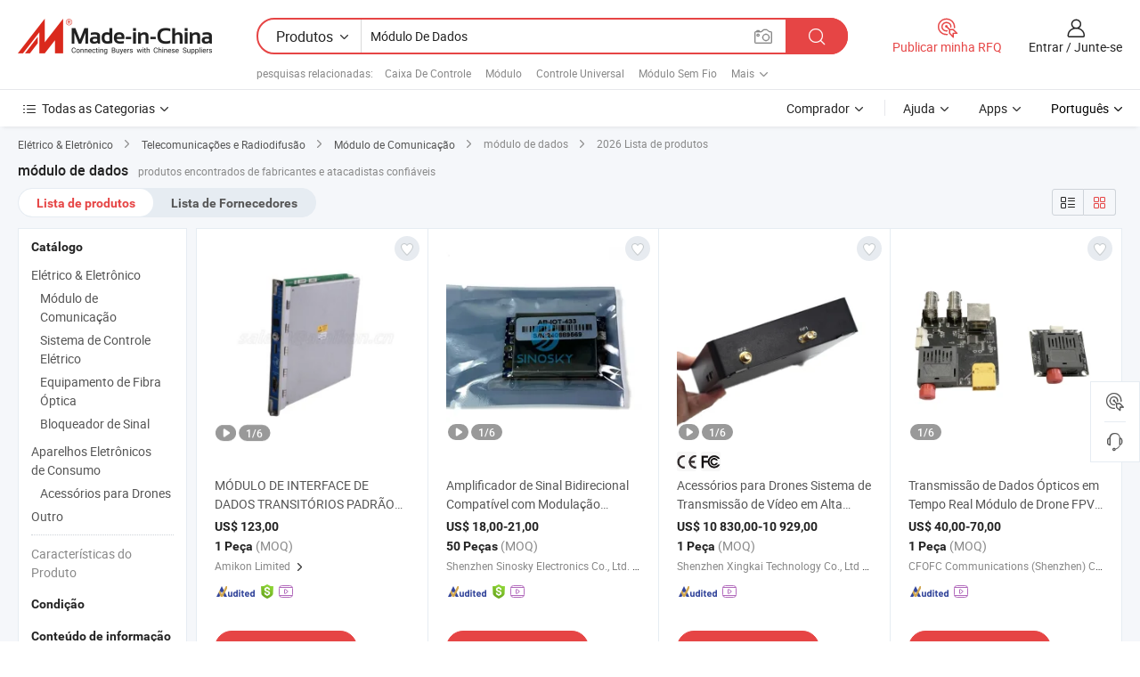

--- FILE ---
content_type: text/html;charset=UTF-8
request_url: https://pt.made-in-china.com/tag_search_product/Data-Module_hrehn_1.html
body_size: 49411
content:

<!DOCTYPE html>
<html
                lang="pt" >
<head>
    <meta content="text/html; charset=utf-8" http-equiv="Content-Type" />
            <base href="//pt.made-in-china.com" />
        <title>m&oacute;dulo de dados da China, lista de produtos de m&oacute;dulo de dados da China em pt.Made-in-China.com</title>
    <meta content="m&oacute;dulo de dados, m&oacute;dulo de dados da China, fornecedores, fabricantes e atacadistas de m&oacute;dulo de dados" name="keywords">
        <meta content="m&oacute;dulo de dados da China, Encontrar produtos de m&oacute;dulo de dados da China e lista de fabricantes e fornecedores de m&oacute;dulo de dados da China em pt.Made-in-China.com" name="description">
<link rel="dns-prefetch" href="//www.micstatic.com">
<link rel="preconnect" href="//www.micstatic.com">
<link rel="dns-prefetch" href="//image.made-in-china.com">
<link rel="preconnect" href="//image.made-in-china.com">
<link rel="dns-prefetch" href="//pic.made-in-china.com">
<link rel="preconnect" href="//pic.made-in-china.com">
                    <link rel="preload" as="image" href="https://image.made-in-china.com/391f0j00ZwokqFzcQSbg/M-DULO-DE-INTERFACE-DE-DADOS-TRANSIT-RIOS-PADR-O-BENTLY-NEVADA-3500-22-3500-22M-138607-01-NOVA-marca-DESCONTINUADA.jpg" >
                <link rel="alternate" hreflang="de" href="https://de.made-in-china.com/tag_search_product/Data-Module_hrehn_1.html" />
            <link rel="alternate" hreflang="hi" href="https://hi.made-in-china.com/tag_search_product/Data-Module_hrehn_1.html" />
            <link rel="alternate" hreflang="ru" href="https://ru.made-in-china.com/tag_search_product/Data-Module_hrehn_1.html" />
            <link rel="alternate" hreflang="pt" href="https://pt.made-in-china.com/tag_search_product/Data-Module_hrehn_1.html" />
            <link rel="alternate" hreflang="ko" href="https://kr.made-in-china.com/tag_search_product/Data-Module_hrehn_1.html" />
            <link rel="alternate" hreflang="en" href="https://www.made-in-china.com/products-search/hot-china-products/Data_Module.html" />
            <link rel="alternate" hreflang="it" href="https://it.made-in-china.com/tag_search_product/Data-Module_hrehn_1.html" />
            <link rel="alternate" hreflang="fr" href="https://fr.made-in-china.com/tag_search_product/Data-Module_hrehn_1.html" />
            <link rel="alternate" hreflang="es" href="https://es.made-in-china.com/tag_search_product/Data-Module_hrehn_1.html" />
            <link rel="alternate" hreflang="x-default" href="https://www.made-in-china.com/products-search/hot-china-products/Data_Module.html" />
            <link rel="alternate" hreflang="ar" href="https://sa.made-in-china.com/tag_search_product/Data-Module_hrehn_1.html" />
            <link rel="alternate" hreflang="vi" href="https://vi.made-in-china.com/tag_search_product/Data-Module_hrehn_1.html" />
            <link rel="alternate" hreflang="th" href="https://th.made-in-china.com/tag_search_product/Data-Module_hrehn_1.html" />
            <link rel="alternate" hreflang="ja" href="https://jp.made-in-china.com/tag_search_product/Data-Module_hrehn_1.html" />
            <link rel="alternate" hreflang="id" href="https://id.made-in-china.com/tag_search_product/Data-Module_hrehn_1.html" />
            <link rel="alternate" hreflang="nl" href="https://nl.made-in-china.com/tag_search_product/Data-Module_hrehn_1.html" />
            <link rel="alternate" hreflang="tr" href="https://tr.made-in-china.com/tag_search_product/Data-Module_hrehn_1.html" />
    <link type="text/css" rel="stylesheet" href="https://www.micstatic.com/landing/www/qp/css/search-list-qp_f88bd609.css" /> <link type="text/css" rel="stylesheet" href="https://www.micstatic.com/landing/www/qp/css/refine-navigation_49434e71.css" /> <link type="text/css" rel="stylesheet" href="https://www.micstatic.com/landing/www/qp/css/qp_mlan_d9434333.css" /> 
    <link type="text/css" rel="stylesheet" href="https://www.micstatic.com/landing/www/qp/css/modules/swiper@7.0.5-bundle.min_f7b0d48b.css" /> <link rel="canonical" href="https://pt.made-in-china.com/tag_search_product/Data-Module_hrehn_1.html"/>
	      <link rel="next" href="https://pt.made-in-china.com/tag_search_product/Data-Module_hrehn_2.html"/>
                      <link rel="alternate" media="only screen and (max-width:640)" href="https://m.made-in-china.com/hot-china-products/m_dulo_de_dados.html">
    <style>
        body{
            min-width: 1024px;
        }
    </style>
<!-- Polyfill Code Begin --><script chaset="utf-8" type="text/javascript" src="https://www.micstatic.com/polyfill/polyfill-simplify_eb12d58d.js"></script><!-- Polyfill Code End --></head>
<body class="layout-auto gallary " probe-clarity="false" >
<input type="hidden" name="needFetchLanguageByAjax" value="false" class="J-needFetchLanguageByAjax">
    <div id="header" ></div>
<script>
    function headerMlanInit() {
        const funcName = 'headerMlan';
        const app = new window[funcName]({target: document.getElementById('header'), props: {props: {"pageType":2,"logoTitle":"Fabricantes e Fornecedores","logoUrl":null,"base":{"buyerInfo":{"service":"Serviço","newUserGuide":"Guia de Usuário Novo","auditReport":"Audited Suppliers' Reports","meetSuppliers":"Meet Suppliers","onlineTrading":"Secured Trading Service","buyerCenter":"Central do Comprador","contactUs":"Fale Conosco","search":"Procurar","prodDirectory":"Diretório de Produtos","supplierDiscover":"Supplier Discover","sourcingRequest":"Postar Solicitação de Compra","quickLinks":"Quick Links","myFavorites":"Meus Favoritos","visitHistory":"História de Visita","buyer":"Comprador","blog":"Informações de Negócios"},"supplierInfo":{"supplier":"Fornecedor","joinAdvance":"加入高级会员","tradeServerMarket":"外贸服务市场","memberHome":"外贸e家","cloudExpo":"Smart Expo云展会","onlineTrade":"交易服务","internationalLogis":"国际物流","northAmericaBrandSailing":"北美全渠道出海","micDomesticTradeStation":"中国制造网内贸站"},"helpInfo":{"whyMic":"Why Made-in-China.com","auditSupplierWay":"Como auditamos fornecedores","securePaymentWay":"Como garantimos o pagamento","submitComplaint":"Enviar uma reclamação","contactUs":"Fale Conosco","faq":"FAQ","help":"Ajuda"},"appsInfo":{"downloadApp":"Baixar Aplicativo!","forBuyer":"Para o Comprador","forSupplier":"Para Fornecedor","exploreApp":"Explore os descontos exclusivos do aplicativo","apps":"Apps"},"languages":[{"lanCode":0,"simpleName":"en","name":"English","value":"//www.made-in-china.com/products-search/hot-china-products/Data_Module.html","htmlLang":"en"},{"lanCode":5,"simpleName":"es","name":"Español","value":"//es.made-in-china.com/tag_search_product/Data-Module_hrehn_1.html","htmlLang":"es"},{"lanCode":4,"simpleName":"pt","name":"Português","value":"//pt.made-in-china.com/","htmlLang":"pt"},{"lanCode":2,"simpleName":"fr","name":"Français","value":"//fr.made-in-china.com/tag_search_product/Data-Module_hrehn_1.html","htmlLang":"fr"},{"lanCode":3,"simpleName":"ru","name":"Русский язык","value":"//ru.made-in-china.com/tag_search_product/Data-Module_hrehn_1.html","htmlLang":"ru"},{"lanCode":8,"simpleName":"it","name":"Italiano","value":"//it.made-in-china.com/tag_search_product/Data-Module_hrehn_1.html","htmlLang":"it"},{"lanCode":6,"simpleName":"de","name":"Deutsch","value":"//de.made-in-china.com/tag_search_product/Data-Module_hrehn_1.html","htmlLang":"de"},{"lanCode":7,"simpleName":"nl","name":"Nederlands","value":"//nl.made-in-china.com/tag_search_product/Data-Module_hrehn_1.html","htmlLang":"nl"},{"lanCode":9,"simpleName":"sa","name":"العربية","value":"//sa.made-in-china.com/tag_search_product/Data-Module_hrehn_1.html","htmlLang":"ar"},{"lanCode":11,"simpleName":"kr","name":"한국어","value":"//kr.made-in-china.com/tag_search_product/Data-Module_hrehn_1.html","htmlLang":"ko"},{"lanCode":10,"simpleName":"jp","name":"日本語","value":"//jp.made-in-china.com/tag_search_product/Data-Module_hrehn_1.html","htmlLang":"ja"},{"lanCode":12,"simpleName":"hi","name":"हिन्दी","value":"//hi.made-in-china.com/tag_search_product/Data-Module_hrehn_1.html","htmlLang":"hi"},{"lanCode":13,"simpleName":"th","name":"ภาษาไทย","value":"//th.made-in-china.com/tag_search_product/Data-Module_hrehn_1.html","htmlLang":"th"},{"lanCode":14,"simpleName":"tr","name":"Türkçe","value":"//tr.made-in-china.com/tag_search_product/Data-Module_hrehn_1.html","htmlLang":"tr"},{"lanCode":15,"simpleName":"vi","name":"Tiếng Việt","value":"//vi.made-in-china.com/tag_search_product/Data-Module_hrehn_1.html","htmlLang":"vi"},{"lanCode":16,"simpleName":"id","name":"Bahasa Indonesia","value":"//id.made-in-china.com/tag_search_product/Data-Module_hrehn_1.html","htmlLang":"id"}],"showMlan":true,"showRules":false,"rules":"Rules","language":"pt","menu":"Cardápio","subTitle":null,"subTitleLink":null,"stickyInfo":null},"categoryRegion":{"categories":"Todas as Categorias","categoryList":[{"name":"Agricultura & Alimento","value":"https://pt.made-in-china.com/category1_Agriculture-Food/Agriculture-Food_usssssssss.html","catCode":"1000000000"},{"name":"Roupa e Acessórios","value":"https://pt.made-in-china.com/category1_Apparel-Accessories/Apparel-Accessories_uussssssss.html","catCode":"1100000000"},{"name":"Artes & Artesanatos","value":"https://pt.made-in-china.com/category1_Arts-Crafts/Arts-Crafts_uyssssssss.html","catCode":"1200000000"},{"name":"Peças e Acessórios de Motos & Automóveis","value":"https://pt.made-in-china.com/category1_Auto-Motorcycle-Parts-Accessories/Auto-Motorcycle-Parts-Accessories_yossssssss.html","catCode":"2900000000"},{"name":"Malas, Bolsas & Caixas","value":"https://pt.made-in-china.com/category1_Bags-Cases-Boxes/Bags-Cases-Boxes_yhssssssss.html","catCode":"2600000000"},{"name":"Químicas","value":"https://pt.made-in-china.com/category1_Chemicals/Chemicals_uissssssss.html","catCode":"1300000000"},{"name":"Produtos de Computador","value":"https://pt.made-in-china.com/category1_Computer-Products/Computer-Products_iissssssss.html","catCode":"3300000000"},{"name":"Construção & Decoração","value":"https://pt.made-in-china.com/category1_Construction-Decoration/Construction-Decoration_ugssssssss.html","catCode":"1500000000"},{"name":"Aparelhos Eletrônicos de Consumo","value":"https://pt.made-in-china.com/category1_Consumer-Electronics/Consumer-Electronics_unssssssss.html","catCode":"1400000000"},{"name":"Elétrico & Eletrônico","value":"https://pt.made-in-china.com/category1_Electrical-Electronics/Electrical-Electronics_uhssssssss.html","catCode":"1600000000"},{"name":"Móveis","value":"https://pt.made-in-china.com/category1_Furniture/Furniture_yessssssss.html","catCode":"2700000000"},{"name":"Saúde & Medicina","value":"https://pt.made-in-china.com/category1_Health-Medicine/Health-Medicine_uessssssss.html","catCode":"1700000000"},{"name":"Equipamentos Industriais & Componentes","value":"https://pt.made-in-china.com/category1_Industrial-Equipment-Components/Industrial-Equipment-Components_inssssssss.html","catCode":"3400000000"},{"name":"Instrumentos & Medidores","value":"https://pt.made-in-china.com/category1_Instruments-Meters/Instruments-Meters_igssssssss.html","catCode":"3500000000"},{"name":"Indústria Leve & Uso Diário","value":"https://pt.made-in-china.com/category1_Light-Industry-Daily-Use/Light-Industry-Daily-Use_urssssssss.html","catCode":"1800000000"},{"name":"Iluminação","value":"https://pt.made-in-china.com/category1_Lights-Lighting/Lights-Lighting_isssssssss.html","catCode":"3000000000"},{"name":"Maquinaria de Manufatura & Processamento","value":"https://pt.made-in-china.com/category1_Manufacturing-Processing-Machinery/Manufacturing-Processing-Machinery_uossssssss.html","catCode":"1900000000"},{"name":"Metalúrgica, Mineral  Energia","value":"https://pt.made-in-china.com/category1_Metallurgy-Mineral-Energy/Metallurgy-Mineral-Energy_ysssssssss.html","catCode":"2000000000"},{"name":"Artigos de Escritório","value":"https://pt.made-in-china.com/category1_Office-Supplies/Office-Supplies_yrssssssss.html","catCode":"2800000000"},{"name":"Embalagem & Impressão","value":"https://pt.made-in-china.com/category1_Packaging-Printing/Packaging-Printing_ihssssssss.html","catCode":"3600000000"},{"name":"Segurança & Proteção","value":"https://pt.made-in-china.com/category1_Security-Protection/Security-Protection_ygssssssss.html","catCode":"2500000000"},{"name":"Serviço","value":"https://pt.made-in-china.com/category1_Service/Service_ynssssssss.html","catCode":"2400000000"},{"name":"Artigos de Esporte & Recreação","value":"https://pt.made-in-china.com/category1_Sporting-Goods-Recreation/Sporting-Goods-Recreation_iussssssss.html","catCode":"3100000000"},{"name":"Têxtil","value":"https://pt.made-in-china.com/category1_Textile/Textile_yussssssss.html","catCode":"2100000000"},{"name":"Ferramentas & Ferragem","value":"https://pt.made-in-china.com/category1_Tools-Hardware/Tools-Hardware_iyssssssss.html","catCode":"3200000000"},{"name":"Brinquedos","value":"https://pt.made-in-china.com/category1_Toys/Toys_yyssssssss.html","catCode":"2200000000"},{"name":"Transporte","value":"https://pt.made-in-china.com/category1_Transportation/Transportation_yissssssss.html","catCode":"2300000000"}],"more":"Mais"},"searchRegion":{"show":true,"lookingFor":"Diga-nos o que procura...","homeUrl":"//pt.made-in-china.com","products":"Produtos","suppliers":"Fornecedores","auditedFactory":null,"uploadImage":"Enviar Imagem","max20MbPerImage":"Máximo de 20 MB por imagem","yourRecentKeywords":"Suas Palavras-chave Recentes","clearHistory":"Limpar histórico","popularSearches":"pesquisas relacionadas","relatedSearches":"Mais","more":null,"maxSizeErrorMsg":"O carregamento falhou. O tamanho máximo da imagem é de 20 MB.","noNetworkErrorMsg":"Nenhuma conexão de rede. Por favor, verifique suas configurações de Internete e tente novamente.","uploadFailedErrorMsg":"Falha no upload. Formato de imagem incorreto. Formatos suportados: JPG, PNG, BMP.","relatedList":[{"word":"Caixa De Controle","adsData":"Caixa De Controle","link":"https://pt.made-in-china.com/tag_search_product/Control-Box_nnnrn_1.html","title":"Control Box"},{"word":"M&oacute;dulo","adsData":"M&oacute;dulo","link":"https://pt.made-in-china.com/tag_search_product/Module_usnryn_1.html","title":"Module"},{"word":"Controle Universal","adsData":"Controle Universal","link":"https://pt.made-in-china.com/tag_search_product/Universal-Control_uyireon_1.html","title":"Universal Control"},{"word":"M&oacute;dulo Sem Fio","adsData":"M&oacute;dulo Sem Fio","link":"https://pt.made-in-china.com/tag_search_product/Wireless-Module_rihsen_1.html","title":"Wireless Module"},{"word":"M&oacute;dulo Fotovoltaico","adsData":"M&oacute;dulo Fotovoltaico","link":"https://pt.made-in-china.com/tag_search_product/Photovoltaic-Module_uyheenn_1.html","title":"Photovoltaic Module"},{"word":"Partida Suave","adsData":"Partida Suave","link":"https://pt.made-in-china.com/tag_search_product/Soft-Starter_ornun_1.html","title":"Soft Starter"},{"word":"Dados De Gps","adsData":"Dados De Gps","link":"https://pt.made-in-china.com/tag_search_product/Gps-Data_uuuhyon_1.html","title":"Gps Data"},{"word":"M&oacute;dulo Rf","adsData":"M&oacute;dulo Rf","link":"https://pt.made-in-china.com/tag_search_product/Rf-Module_eoyyn_1.html","title":"Rf Module"},{"word":"M&oacute;dulo Transmissor","adsData":"M&oacute;dulo Transmissor","link":"https://pt.made-in-china.com/tag_search_product/Transmitter-Module_ngggsn_1.html","title":"Transmitter Module"},{"word":"M&oacute;dulo De Dados Por Atacado","adsData":"M&oacute;dulo De Dados Por Atacado","link":"https://pt.made-in-china.com/tag_search_product/Wholesale-Data-Module_gyyhngnn_1.html","title":"Wholesale Data Module"}],"relatedTitle":null,"relatedTitleLink":null,"formParams":null,"mlanFormParams":{"keyword":"Módulo De Dados","inputkeyword":"Módulo De Dados","type":null,"currentTab":null,"currentPage":null,"currentCat":null,"currentRegion":null,"currentProp":null,"submitPageUrl":null,"parentCat":null,"otherSearch":null,"currentAllCatalogCodes":null,"sgsMembership":null,"memberLevel":null,"topOrder":null,"size":null,"more":"mais","less":"less","staticUrl50":null,"staticUrl10":null,"staticUrl30":null,"condition":"0","conditionParamsList":[{"condition":"0","conditionName":null,"action":"/productSearch?keyword=#word#","searchUrl":null,"inputPlaceholder":null},{"condition":"1","conditionName":null,"action":"/companySearch?keyword=#word#","searchUrl":null,"inputPlaceholder":null}]},"enterKeywordTips":"Insira pelo menos uma palavra-chave para sua pesquisa.","openMultiSearch":false},"frequentRegion":{"rfq":{"rfq":"Publicar minha RFQ","searchRfq":"Search RFQs","acquireRfqHover":"Diga-nos o que você precisa e experimente a maneira mais fácil de obter cotações !","searchRfqHover":"Discover quality RFQs and connect with big-budget buyers"},"account":{"account":"Conta","signIn":"Entrar","join":"Junte-se","newUser":"Novo Usuário","joinFree":"Junte-se","or":"Ou","socialLogin":"Ao clicar em Entrar, Cadastre-se Gratuitamente ou Continuar com Facebook, Linkedin, Twitter, Google, %s, eu concordo com os %sUser Agreement%s e as %sPrivacy Policy%s","message":"Mensagens","quotes":"Citações","orders":"Pedidos","favorites":"Favoritos","visitHistory":"História de Visita","postSourcingRequest":"Postar Solicitação de Compra","hi":"Olá","signOut":"Sair","manageProduct":"Gerir Produtos","editShowroom":"Editar showroom","username":"","userType":null,"foreignIP":true,"currentYear":2026,"userAgreement":"Acordo do Usuário","privacyPolicy":"Política de Privacidade"},"message":{"message":"Mensagens","signIn":"Entrar","join":"Junte-se","newUser":"Novo Usuário","joinFree":"Junte-se","viewNewMsg":"Sign in to view the new messages","inquiry":"Inquéritos","rfq":"RFQs","awaitingPayment":"Awaiting payments","chat":"Conversar","awaitingQuotation":"Aguardando Cotações"},"cart":{"cart":"Cesta de consulta"}},"busiRegion":null,"previewRegion":null}}});
		const hoc=o=>(o.__proto__.$get=function(o){return this.$$.ctx[this.$$.props[o]]},o.__proto__.$getKeys=function(){return Object.keys(this.$$.props)},o.__proto__.$getProps=function(){return this.$get("props")},o.__proto__.$setProps=function(o){var t=this.$getKeys(),s={},p=this;t.forEach(function(o){s[o]=p.$get(o)}),s.props=Object.assign({},s.props,o),this.$set(s)},o.__proto__.$help=function(){console.log("\n            $set(props): void             | 设置props的值\n            $get(key: string): any        | 获取props指定key的值\n            $getKeys(): string[]          | 获取props所有key\n            $getProps(): any              | 获取props里key为props的值（适用nail）\n            $setProps(params: any): void  | 设置props里key为props的值（适用nail）\n            $on(ev, callback): func       | 添加事件监听，返回移除事件监听的函数\n            $destroy(): void              | 销毁组件并触发onDestroy事件\n        ")},o);
        window[`${funcName}Api`] = hoc(app);
    };
</script><script type="text/javascript" crossorigin="anonymous" onload="headerMlanInit()" src="https://www.micstatic.com/nail/pc/header-mlan_6f301846.js"></script><div class="auto-size J-auto-size">
    <input type="hidden" id="sensor_pg_v" value="st:qp,m:m&oacute;dulo de dados,p:1,tp:103,stp:10301,plate:show_wd,tp:103,stp:10301,abt:null,abp:a"/>
        <input type="hidden" id="appendQueryParam" value=""/>
    <input type="hidden" id="completeProdParam" value="[&quot;SGmpzYkEVlWq&quot;,&quot;DUZRubcEYYWi&quot;,&quot;LGNrSdmTZikF&quot;,&quot;pZWfRdTVYMat&quot;,&quot;CrLpoScMlgkd&quot;,&quot;utnRGpoCgbkF&quot;,&quot;DGERZBWySFcO&quot;,&quot;fYRpTUxAorkN&quot;,&quot;GQuYopqxVwrH&quot;,&quot;HtaUpfROIDYo&quot;,&quot;yTNUpirOhmYS&quot;,&quot;JYTpUDxPTHVj&quot;,&quot;HGqYeAvUhZcR&quot;,&quot;hAjpDrYURERH&quot;,&quot;ISBJORvrrwYW&quot;,&quot;YOfGhBFxgXTA&quot;,&quot;ZpHRNPecZTkD&quot;,&quot;BUKrYiCvrlWb&quot;,&quot;GwgAQMBVYpaK&quot;,&quot;nETRxcODvCUe&quot;,&quot;MxGYHmhCYbps&quot;,&quot;QYZpNfocYDVm&quot;,&quot;zODTBUuyCXfP&quot;,&quot;vAdrmaNoCtky&quot;,&quot;GYmUJBrTUEVR&quot;,&quot;OJcrknQGqsUH&quot;,&quot;LrHUqGRdhghy&quot;,&quot;VnLUMQpOJhrq&quot;,&quot;jRIrFyTMrAcC&quot;]"/>
    <input type="hidden" id="prodKeyword" value="Data_Module"/>
    <input type="hidden" name="user_behavior_trace_id" id="user_behavior_trace_id" value="1jfpgdcsobc7q"/>
        <div class="page cf">
                <div itemscope itemtype="https://schema.org/BreadcrumbList" class="crumb grid">
                                                <span itemprop="itemListElement" itemscope itemtype="https://schema.org/ListItem">
                        <a itemprop="item" href="https://pt.made-in-china.com/category1_Electrical-Electronics/Electrical-Electronics_uhssssssss.html">
                            <span itemprop="name">Elétrico &amp; Eletrônico</span>
                        </a>
                        <meta itemprop="position" content="1"/>
                    </span>
                    <i class="ob-icon icon-right"></i>
                                                                                                <span itemprop="itemListElement" itemscope itemtype="https://schema.org/ListItem">
                        <a itemprop="item" href="https://pt.made-in-china.com/category23_Electrical-Electronics/Telecommunication-Broadcasting_uhiyssssss_1.html">
                            <span itemprop="name">Telecomunicações e Radiodifusão</span>
                        </a>
                        <meta itemprop="position" content="2"/>
                    </span>
                    <i class="ob-icon icon-right"></i>
                                                                                                <span itemprop="itemListElement" itemscope itemtype="https://schema.org/ListItem">
                        <a itemprop="item" href="https://pt.made-in-china.com/category23_Electrical-Electronics/Communication-Module_uhiysyssss_1.html">
                            <span itemprop="name">Módulo de Comunicação</span>
                        </a>
                        <meta itemprop="position" content="3"/>
                    </span>
                    <i class="ob-icon icon-right"></i>
                                    <span>módulo de dados</span>
                                        <i class="ob-icon icon-right"></i>
            <span>
                                     2026 Lista de produtos
                            </span>
        </div>
        <input id="J-strong-words" name="strong-words" type="hidden" value="{&quot;strongWordList&quot;:[&quot;Data Module&quot;]}" />
        <input id="ads_word" name="ads_word" type="hidden" value="m&oacute;dulo de dados" />
        <input type="hidden" id="qaSource" value="1">
        <input type="hidden" name="iqa-portrait" id="iqa-portrait" value="" />
        <input id="compareFromPage" name="compareFromPage" type="hidden" value="3" />
        <input id="contactUrlParam" type="hidden" value="${contactUrlParam}" />
        <input id="J-isLanding" type="hidden" value="true" />
        <div class="page-wrap search-list new-search-list cf">
                                                <div class="search-list-container main-wrap">
                <div class="main">
                    <div class="num-found">
    <h1 class="product_word">m&oacute;dulo de dados</h1>
                    produtos encontrados de fabricantes e atacadistas confiáveis
        </div>
                    <div class="search-filter-bar">
                        <div class="list-tab">
                            <ul class="tab">
                                <li class="selected"><a>
                                                                            Lista de produtos
                                                                    </a></li>
                                <li>
                                                                            <a href="https://pt.made-in-china.com/manufacturers/data-module.html">
                                            Lista de Fornecedores
                                        </a>
                                                                    </li>
                                                                                            </ul>
                        </div>
                        <div class="view-type cf">
<input type="hidden" value="https://pt.made-in-china.com/tag_search_product/Data-Module_hrehn_1.html" id="firstPageUrl">
<div class="refine-sort">
    <div class="list-switch">
        <span class="text"> Ver: </span>
        <span class="list-switch-types">
                <a href="javascript:;"ads-data="t:90,md:1,c:2" onclick="if(saveViewTypeCookie){saveViewTypeCookie(1)}" ontouchstart="if(saveViewTypeCookie){saveViewTypeCookie(1)}" rel="nofollow"
                   class="list-switch-btn list-switch-btn-left unselect ">
					<i class="ob-icon icon-list"></i>
					<div class="tip arrow-bottom tip-switch-list">
                         <div class="tip-con">
                             <p class="tip-para">Exibição De Lista</p>
                         </div>
                             <span class="arrow arrow-out">
                                 <span class="arrow arrow-in"></span>
                             </span>
                     </div>
                </a>
                <a href="javascript:;" onclick="" ontouchstart="" rel="nofollow"
                   class="list-switch-btn list-switch-btn-right selected ">
					<i class="ob-icon icon-gallery"></i>
					<div class="tip arrow-bottom tip-switch-gallery">
                         <div class="tip-con">
                             <p class="tip-para">Visualização da Galeria</p>
                         </div>
                             <span class="arrow arrow-out">
                                 <span class="arrow arrow-in"></span>
                             </span>
                     </div>
                </a>
				</span>
    </div>
</div> </div>
                    </div>
                                                            <div class="search-list">
                        <div class="prod-list J-prod-list gallary ">
 <!-- topRank -->
<!-- product -->
<div class="list-img" id="product-div1" data-show-type="interstAd" faw-module="Search_prod_list" cz-id="SGmpzYkEVlWq">
     <div class="list-img-wrap">
         <div class="products-item">
             <!-- 图片 -->
			               <div class="prod-img prod-img-space img-total slide-prod J-slider-prod">
                 <div class="img-box swiper-container J-slider-prod-box">
					<div class="img-list swiper-wrapper prod-banner-list" ads-data="t:6,aid:,flx_deliv_tp:comb,ads_tp:,abt:,abp:a,srv_id:,si:1,md:3,pdid:SGmpzYkEVlWq,ps:,a:1,mds:30,c:2,is_trade:1,is_sample:0,is_rushorder:0,pcid:cwQavHDTaLIu,pa:,is_3d_prod:0" faw-exposure id="banner-slider">
																													 																																			<a rel="nofollow" class="img-wrap swiper-slide img-thumb-auto J-lazyimgs" referrerpolicy="unsafe-url" href="https://pt.made-in-china.com/co_amikonplc/product_Bently-Nevada-3500-22-3500-22M-138607-01-STANDARD-TRANSIENT-DATA-INTERFACE-MODULE-DISCONTINUED-Brand-new_yunsgiheyg.html" target="_blank" ads-data="t:6,aid:,flx_deliv_tp:comb,ads_tp:,abt:,abp:a,srv_id:,ads_srv_tp:,isrec:,recu:,recv:,si:1,md:3,pdid:SGmpzYkEVlWq,ps:,a:1,mds:30,c:2,pcid:cwQavHDTaLIu,st:8,is_trade:1,is_sample:0,is_rushorder:0,pa:8,is_3d_prod:0">
										<div class="img-thumb-inner">
												<img class="J-firstLazyload" src="https://www.micstatic.com/common/img/space.png?_v=1769151189093" data-original="https://image.made-in-china.com/391f0j00ZwokqFzcQSbg/M-DULO-DE-INTERFACE-DE-DADOS-TRANSIT-RIOS-PADR-O-BENTLY-NEVADA-3500-22-3500-22M-138607-01-NOVA-marca-DESCONTINUADA.webp" alt="M&Oacute;DULO DE INTERFACE DE DADOS TRANSIT&Oacute;RIOS PADR&Atilde;O BENTLY NEVADA 3500/22 3500/22M 138607-01 NOVA marca DESCONTINUADA">
										</div>
						 			</a>
																																												<a rel="nofollow" class="img-wrap swiper-slide img-thumb-auto J-lazyimgs" referrerpolicy="unsafe-url" href="https://pt.made-in-china.com/co_amikonplc/product_Bently-Nevada-3500-22-3500-22M-138607-01-STANDARD-TRANSIENT-DATA-INTERFACE-MODULE-DISCONTINUED-Brand-new_yunsgiheyg.html" target="_blank" ads-data="t:6,aid:,flx_deliv_tp:comb,ads_tp:,abt:,abp:a,srv_id:,ads_srv_tp:,isrec:,recu:,recv:,si:1,md:3,pdid:SGmpzYkEVlWq,ps:,a:1,mds:30,c:2,pcid:cwQavHDTaLIu,st:8,is_trade:1,is_sample:0,is_rushorder:0,pa:8,is_3d_prod:0">
										<div class="img-thumb-inner">
												<img src="https://www.micstatic.com/common/img/space.png?_v=1769151189093" data-original="https://image.made-in-china.com/391f0j00yAbokQrLfKcg/M-DULO-DE-INTERFACE-DE-DADOS-TRANSIT-RIOS-PADR-O-BENTLY-NEVADA-3500-22-3500-22M-138607-01-NOVA-marca-DESCONTINUADA.webp" alt="M&Oacute;DULO DE INTERFACE DE DADOS TRANSIT&Oacute;RIOS PADR&Atilde;O BENTLY NEVADA 3500/22 3500/22M 138607-01 NOVA marca DESCONTINUADA">
										</div>
						 			</a>
																																												<a rel="nofollow" class="img-wrap swiper-slide img-thumb-auto J-lazyimgs" referrerpolicy="unsafe-url" href="https://pt.made-in-china.com/co_amikonplc/product_Bently-Nevada-3500-22-3500-22M-138607-01-STANDARD-TRANSIENT-DATA-INTERFACE-MODULE-DISCONTINUED-Brand-new_yunsgiheyg.html" target="_blank" ads-data="t:6,aid:,flx_deliv_tp:comb,ads_tp:,abt:,abp:a,srv_id:,ads_srv_tp:,isrec:,recu:,recv:,si:1,md:3,pdid:SGmpzYkEVlWq,ps:,a:1,mds:30,c:2,pcid:cwQavHDTaLIu,st:8,is_trade:1,is_sample:0,is_rushorder:0,pa:8,is_3d_prod:0">
										<div class="img-thumb-inner">
												<img src="https://www.micstatic.com/common/img/space.png?_v=1769151189093" data-original="https://image.made-in-china.com/391f0j00nAkqozgJwSbr/M-DULO-DE-INTERFACE-DE-DADOS-TRANSIT-RIOS-PADR-O-BENTLY-NEVADA-3500-22-3500-22M-138607-01-NOVA-marca-DESCONTINUADA.webp" alt="M&Oacute;DULO DE INTERFACE DE DADOS TRANSIT&Oacute;RIOS PADR&Atilde;O BENTLY NEVADA 3500/22 3500/22M 138607-01 NOVA marca DESCONTINUADA">
										</div>
						 			</a>
																																												<a rel="nofollow" class="img-wrap swiper-slide img-thumb-auto J-lazyimgs" referrerpolicy="unsafe-url" href="https://pt.made-in-china.com/co_amikonplc/product_Bently-Nevada-3500-22-3500-22M-138607-01-STANDARD-TRANSIENT-DATA-INTERFACE-MODULE-DISCONTINUED-Brand-new_yunsgiheyg.html" target="_blank" ads-data="t:6,aid:,flx_deliv_tp:comb,ads_tp:,abt:,abp:a,srv_id:,ads_srv_tp:,isrec:,recu:,recv:,si:1,md:3,pdid:SGmpzYkEVlWq,ps:,a:1,mds:30,c:2,pcid:cwQavHDTaLIu,st:8,is_trade:1,is_sample:0,is_rushorder:0,pa:8,is_3d_prod:0">
										<div class="img-thumb-inner">
												<img src="https://www.micstatic.com/common/img/space.png?_v=1769151189093" data-original="https://image.made-in-china.com/391f0j00yAkqcluKwsbp/M-DULO-DE-INTERFACE-DE-DADOS-TRANSIT-RIOS-PADR-O-BENTLY-NEVADA-3500-22-3500-22M-138607-01-NOVA-marca-DESCONTINUADA.webp" alt="M&Oacute;DULO DE INTERFACE DE DADOS TRANSIT&Oacute;RIOS PADR&Atilde;O BENTLY NEVADA 3500/22 3500/22M 138607-01 NOVA marca DESCONTINUADA">
										</div>
						 			</a>
																																												<a rel="nofollow" class="img-wrap swiper-slide img-thumb-auto J-lazyimgs" referrerpolicy="unsafe-url" href="https://pt.made-in-china.com/co_amikonplc/product_Bently-Nevada-3500-22-3500-22M-138607-01-STANDARD-TRANSIENT-DATA-INTERFACE-MODULE-DISCONTINUED-Brand-new_yunsgiheyg.html" target="_blank" ads-data="t:6,aid:,flx_deliv_tp:comb,ads_tp:,abt:,abp:a,srv_id:,ads_srv_tp:,isrec:,recu:,recv:,si:1,md:3,pdid:SGmpzYkEVlWq,ps:,a:1,mds:30,c:2,pcid:cwQavHDTaLIu,st:8,is_trade:1,is_sample:0,is_rushorder:0,pa:8,is_3d_prod:0">
										<div class="img-thumb-inner">
												<img src="https://www.micstatic.com/common/img/space.png?_v=1769151189093" data-original="https://image.made-in-china.com/391f0j00ymqkbvuSGjog/M-DULO-DE-INTERFACE-DE-DADOS-TRANSIT-RIOS-PADR-O-BENTLY-NEVADA-3500-22-3500-22M-138607-01-NOVA-marca-DESCONTINUADA.webp" alt="M&Oacute;DULO DE INTERFACE DE DADOS TRANSIT&Oacute;RIOS PADR&Atilde;O BENTLY NEVADA 3500/22 3500/22M 138607-01 NOVA marca DESCONTINUADA">
										</div>
						 			</a>
																																												<a rel="nofollow" class="img-wrap swiper-slide img-thumb-auto J-lazyimgs" referrerpolicy="unsafe-url" href="https://pt.made-in-china.com/co_amikonplc/product_Bently-Nevada-3500-22-3500-22M-138607-01-STANDARD-TRANSIENT-DATA-INTERFACE-MODULE-DISCONTINUED-Brand-new_yunsgiheyg.html" target="_blank" ads-data="t:6,aid:,flx_deliv_tp:comb,ads_tp:,abt:,abp:a,srv_id:,ads_srv_tp:,isrec:,recu:,recv:,si:1,md:3,pdid:SGmpzYkEVlWq,ps:,a:1,mds:30,c:2,pcid:cwQavHDTaLIu,st:8,is_trade:1,is_sample:0,is_rushorder:0,pa:8,is_3d_prod:0">
										<div class="img-thumb-inner">
												<img src="https://www.micstatic.com/common/img/space.png?_v=1769151189093" data-original="https://image.made-in-china.com/391f0j00OdqckyphQSou/M-DULO-DE-INTERFACE-DE-DADOS-TRANSIT-RIOS-PADR-O-BENTLY-NEVADA-3500-22-3500-22M-138607-01-NOVA-marca-DESCONTINUADA.webp" alt="M&Oacute;DULO DE INTERFACE DE DADOS TRANSIT&Oacute;RIOS PADR&Atilde;O BENTLY NEVADA 3500/22 3500/22M 138607-01 NOVA marca DESCONTINUADA">
										</div>
						 			</a>
																																													</div>
					 					 						 <a referrerpolicy="unsafe-url" href="https://pt.made-in-china.com/co_amikonplc/product_Bently-Nevada-3500-22-3500-22M-138607-01-STANDARD-TRANSIENT-DATA-INTERFACE-MODULE-DISCONTINUED-Brand-new_yunsgiheyg.html#slideVideo" target="_blank" rel="nofollow"
							class="has-icon has-video-icon"><img src="https://www.micstatic.com/landing/www/qp/img/video_456aa956.svg" alt="Vídeo"/></a>
					 					 					 						 <a referrerpolicy="unsafe-url" href="https://pt.made-in-china.com/co_amikonplc/product_Bently-Nevada-3500-22-3500-22M-138607-01-STANDARD-TRANSIENT-DATA-INTERFACE-MODULE-DISCONTINUED-Brand-new_yunsgiheyg.html" target="_blank" rel="nofollow" class="has-page swiper-page-wrap">
							 <span class="page-current">1</span>/
							 <span class="page-total">6</span>
						 </a>
					 					 					 						 <a class="img-left J-slide-left" href="javascript:;"><i class="ob-icon icon-left"></i></a>
						 <a class="img-right J-slide-right" href="javascript:;"><i class="ob-icon icon-right"></i></a>
					 				 </div>
				 					 <div class="pagination J-pagination">
						 <span class="swiper-pagination-switch swiper-visible-switch swiper-active-switch"></span>
						 <span class="swiper-pagination-switch"></span>
						 <span class="swiper-pagination-switch"></span>
					 </div>
				 			 </div>
			 			 				 <a href="javascript:void(0);"
					class="prod-favorite-icon J-add2Fav" cz-type="prod"
					cz-id="SGmpzYkEVlWq" ads-data="st:17,pdid:SGmpzYkEVlWq,pcid:cwQavHDTaLIu,is_trade:1,is_sample:0,is_rushorder:0,a:1">
					 <i class="ob-icon icon-heart-f"></i>
					 <i class="ob-icon icon-heart"></i>
					 <div class="tip arrow-top tip-faverite">
						 <div class="tip-con"><p class="tip-para">Favoritos</p></div>
						 <span class="arrow arrow-out"><span class="arrow arrow-in"></span></span>
					 </div>
				 </a>
			                 <!-- 内容 -->
			 <div id="onlineTradeAble3" style="display:none;">true 1</div>
             <div class="detail">
				 				 <input type="hidden" name="mainProdValue" value="10"/>
				 				 <div class="icon-list certified-logo">
				 					 </div>
				 				 <div class="product-name-wrap
 									">
					 <h2 class="product-name" data-prod-tag="">
						 <a title="MÓDULO DE INTERFACE DE DADOS TRANSITÓRIOS PADRÃO BENTLY NEVADA 3500/22 3500/22M 138607-01 NOVA marca DESCONTINUADA" referrerpolicy="unsafe-url" href="https://pt.made-in-china.com/co_amikonplc/product_Bently-Nevada-3500-22-3500-22M-138607-01-STANDARD-TRANSIENT-DATA-INTERFACE-MODULE-DISCONTINUED-Brand-new_yunsgiheyg.html" target="_blank" ads-data="t:6,aid:,flx_deliv_tp:comb,ads_tp:,abt:,abp:a,srv_id:,ads_srv_tp:,isrec:,recu:,recv:,si:1,md:3,pdid:SGmpzYkEVlWq,ps:,a:1,mds:30,c:2,pcid:cwQavHDTaLIu,st:2,is_trade:1,is_sample:0,is_rushorder:0,pa:2">
							 MÓDULO DE INTERFACE DE DADOS TRANSITÓRIOS PADRÃO BENTLY NEVADA 3500/22 3500/22M 138607-01 NOVA marca DESCONTINUADA
						 </a>
					 </h2>
					 					 					 				 </div>
				 <div class="product-property">
					 						 <div class="ellipsis attr-item J-faketitle"><span
								 class="attribute"><strong class="price">US$ <span>123,00</span></strong></span></div>
					 					 						 <div class="ellipsis attr-item J-faketitle"><span
								 class="attribute"><strong> 1 Pe&ccedil;a</strong> </span> <span class="moq-text">(MOQ)</span>
						 </div>
					 				 </div>
				 				 <div class="company-info">
					 <div class="company-name ellipsis">
						 <a referrerpolicy="unsafe-url" href="https://pt.made-in-china.com/co_amikonplc/"
							 							 												   class="compnay-name" target="_blank" ads-data="t:6,aid:,flx_deliv_tp:comb,ads_tp:,abt:,abp:a,srv_id:,ads_srv_tp:,isrec:,recu:,recv:,si:1,md:3,pdid:SGmpzYkEVlWq,ps:,a:1,mds:30,c:2,pcid:cwQavHDTaLIu,st:3,is_trade:1,is_sample:0,is_rushorder:0,pa:3"
						 >
							 <span title="Amikon Limited">Amikon Limited</span>
						 </a>
						 <i class="ob-icon icon-right"></i>
						 <div class="company-name-popup">
							 <div class="name-block">
								 									 <a referrerpolicy="unsafe-url" href="https://pt.made-in-china.com/co_amikonplc/"
									 										 															   target="_blank" class="compnay-name J-compnay-name" ads-data="t:6,aid:,flx_deliv_tp:comb,ads_tp:,abt:,abp:a,srv_id:,ads_srv_tp:,isrec:,recu:,recv:,si:1,md:3,pdid:SGmpzYkEVlWq,ps:,a:1,mds:30,c:2,pcid:cwQavHDTaLIu,st:3,is_trade:1,is_sample:0,is_rushorder:0,pa:3,is_3d_prod:0">
										 <span title="Amikon Limited">Amikon Limited</span>
									 </a>
								 							 </div>
							 <div class="auth-block">
								 <ul class="auth-block-list">
									 										 <li class="cs-level-info">
											 											 												 <img class="auth-icon" src='https://www.micstatic.com/common/img/icon/diamond_member_16.png?_v=1769151189093' srcset='https://www.micstatic.com/common/img/icon/diamond_member_32.png?_v=1769151189093 2x, https://www.micstatic.com/common/img/icon/diamond_member_16.png?_v=1769151189093 1x' alt="China Supplier - Diamond Member"> Membro Diamante
											 										 </li>
										 											 <li class="as-info">
												 <img class="auth-icon ico-audited" data-title="Auditado por uma agência de inspeção terceirizada independente" src="https://www.micstatic.com/common/img/icon-new/as-short.png?_v=1769151189093" alt="Fornecedor Auditado" />Fornecedor Auditado
											 </li>
										 											 <li class="as-info">
												 <img class="auth-icon"
													  src='https://www.micstatic.com/common/img/logo/icon_deal_16.png?_v=1769151189093'
													  srcset='https://www.micstatic.com/common/img/logo/icon_deal_32.png?_v=1769151189093 2x, https://www.micstatic.com/common/img/logo/icon_deal_16.png?_v=1769151189093 1x'
													  alt="Secured Trading">
												 Secured Trading
											 </li>
									 <li class="company-address-info">
										 <i class="ob-icon icon-coordinate"></i>
										 											 Fujian, China
										 									 </li>
								 </ul>
							 </div>
							 <div class="block-divider"></div>
							 <div class="other-block">
								 <ul>
									 <li>
										 <h2 class="business-type-info">Empresa Comercial</h2>
									 </li>
									 									 								 </ul>
							 </div>
						 </div>
					 </div>
					 <div class="auth-list">
						 							 								 <div class="auth">
									 <a rel="nofollow" target="_blank" referrerpolicy="unsafe-url" href="https://pt.made-in-china.com/co_amikonplc/company_info.html" ads-data="t:6,aid:,flx_deliv_tp:comb,ads_tp:,abt:,abp:a,srv_id:,ads_srv_tp:,isrec:,recu:,recv:,si:1,md:3,pdid:SGmpzYkEVlWq,ps:,a:1,mds:30,c:2,pcid:cwQavHDTaLIu,st:4,is_trade:1,is_sample:0,is_rushorder:0,pa:4">
											<span class="left_2 as-logo" data-title="Auditado por uma agência de inspeção terceirizada independente">
												<img class="auth-icon ico-audited" src="https://www.micstatic.com/common/img/icon-new/as_32.png" alt="Fornecedor Auditado" />
											</span>
									 </a>
								 </div>
							 																																																																																																															 							 							 <div class="auth">
						<span class="auth-deal-span">
							<img class="auth-icon" src='https://www.micstatic.com/common/img/logo/icon-deal.png?_v=1769151189093' alt="Secured Trading Service">
							<div class="tip arrow-bottom tip-deal">
								<div class="tip-con">
									<p class="tip-para">Enjoy trading protection from Made-in-China.com</p>
								</div>
								<span class="arrow arrow-out">
									<span class="arrow arrow-in"></span>
								</span>
							</div>
						</span>
							 </div>
							 						 						 							 								 <div class="auth auth-video">
									 <a href="//pt.made-in-china.com/video-channel/amikonplc_SGmpzYkEVlWq_M-DULO-DE-INTERFACE-DE-DADOS-TRANSIT-RIOS-PADR-O-BENTLY-NEVADA-3500-22-3500-22M-138607-01-NOVA-marca-DESCONTINUADA.html" target="_blank"
										ads-data="t:6,aid:,flx_deliv_tp:comb,ads_tp:,abt:,abp:a,srv_id:,ads_srv_tp:,isrec:,recu:,recv:,si:1,md:3,pdid:SGmpzYkEVlWq,ps:,a:1,mds:30,c:2,pcid:cwQavHDTaLIu,st:2,is_trade:1,is_sample:0,is_rushorder:0,pa:15,st:15"><img class="auth-icon"
																				  src='https://www.micstatic.com/common/img/logo/video_d4fb84a2.svg'
																				  alt="Ver vídeo e imagem maiores"></a>
									 <div class="tip arrow-bottom tip-video">
										 <div class="tip-con">
											 <p class="tip-para">Ver vídeo e imagem maiores</p>
										 </div>
										 <span class="arrow arrow-out">
												<span class="arrow arrow-in"></span>
											</span>
									 </div>
								 </div>
							 						 					 						 					 </div>
				 </div>
			 </div>
			 <div class="product-btn">
				 				 					 <input type="hidden" value="Contate Agora" />
					 					 <a fun-inquiry-product
						referrerpolicy="unsafe-url" href="//www.made-in-china.com/sendInquiry/prod_SGmpzYkEVlWq_cwQavHDTaLIu.html?from=search&type=cs&target=prod&word=m%C3%B3dulo+de+dados&seo=1&plant=pt&smode=pc"
						ads-data="t:6,aid:,flx_deliv_tp:comb,ads_tp:,abt:,abp:a,srv_id:,ads_srv_tp:,isrec:,recu:,recv:,si:1,md:3,pdid:SGmpzYkEVlWq,ps:,a:1,mds:30,c:2,pcid:cwQavHDTaLIu,st:5,is_trade:1,is_sample:0,is_rushorder:0,pa:5" target="_blank" rel="nofollow" class="btn btn-main btn-small">
						 						 <span class="btn-main-text">Contate Agora</span>
					 </a>
				 				 <span class="inquiry-action">
			            <b class="tm3_chat_status" lan="pt" ads-data="t:6,aid:,flx_deliv_tp:comb,ads_tp:,abt:,abp:a,srv_id:,ads_srv_tp:,isrec:,recu:,recv:,si:1,md:3,pdid:SGmpzYkEVlWq,ps:,a:1,mds:30,c:2,pcid:cwQavHDTaLIu,st:7,is_trade:1,is_sample:0,is_rushorder:0,pa:13" dataId="cwQavHDTaLIu_SGmpzYkEVlWq_1" inquiry="//www.made-in-china.com/sendInquiry/prod_SGmpzYkEVlWq_cwQavHDTaLIu.html?from=search&type=cs&target=prod&word=m%C3%B3dulo+de+dados&seo=1&plant=pt&smode=pc" processor="chat" cid="cwQavHDTaLIu" style="display:none"></b>
					 					 					 					 			</span>
			 </div>
			 <div class="hide-area">
				                      <div class="property-list">
    												<div class="prop-item">
                                 <label class="prop-lab">Rede de Apoio: </label>
                                 <span class="prop-val">Ethernet</span>
                             </div>
                        							<div class="prop-item">
                                 <label class="prop-lab">Conteúdo de informação: </label>
                                 <span class="prop-val">Dados</span>
                             </div>
                        							<div class="prop-item">
                                 <label class="prop-lab">Certificação: </label>
                                 <span class="prop-val">CE,ISO</span>
                             </div>
                        							<div class="prop-item">
                                 <label class="prop-lab">Condição: </label>
                                 <span class="prop-val">Nova</span>
                             </div>
                        							<div class="prop-item">
                                 <label class="prop-lab">Embalagem: </label>
                                 <span class="prop-val">o jogo original</span>
                             </div>
                        							<div class="prop-item">
                                 <label class="prop-lab">Padrão: </label>
                                 <span class="prop-val">0,82 kg</span>
                             </div>
                                             </div>
				 			 </div>
         </div>
     </div>
</div>
<div class="list-img" id="product-div2" data-show-type="interstAd" faw-module="Search_prod_list" cz-id="DUZRubcEYYWi">
     <div class="list-img-wrap">
         <div class="products-item">
             <!-- 图片 -->
			               <div class="prod-img prod-img-space img-total slide-prod J-slider-prod">
                 <div class="img-box swiper-container J-slider-prod-box">
					<div class="img-list swiper-wrapper prod-banner-list" ads-data="t:6,aid:,flx_deliv_tp:comb,ads_tp:,abt:,abp:a,srv_id:,si:1,md:3,pdid:DUZRubcEYYWi,ps:,a:2,mds:30,c:2,is_trade:1,is_sample:1,is_rushorder:0,pcid:WdVfZczuLLDj,pa:,is_3d_prod:0" faw-exposure id="banner-slider">
																													 																																			<a rel="nofollow" class="img-wrap swiper-slide img-thumb-auto J-lazyimgs" referrerpolicy="unsafe-url" href="https://pt.made-in-china.com/co_sinoskyelectronic/product_Compatible-Lora-Fsk-Ask-Ook-Modulation-Type-Bidirectional-Signal-Amplifier-Wireless-Data-Transmission-Module-Ab-IoT-433-SMA-Ab-IoT-433-for-Industrial-IoT_yyyoginnhg.html" target="_blank" ads-data="t:6,aid:,flx_deliv_tp:comb,ads_tp:,abt:,abp:a,srv_id:,ads_srv_tp:,isrec:,recu:,recv:,si:1,md:3,pdid:DUZRubcEYYWi,ps:,a:2,mds:30,c:2,pcid:WdVfZczuLLDj,st:8,is_trade:1,is_sample:1,is_rushorder:0,pa:8,is_3d_prod:0">
										<div class="img-thumb-inner">
												<img class="J-firstLazyload" src="https://www.micstatic.com/common/img/space.png?_v=1769151189093" data-original="https://image.made-in-china.com/391f0j00zcaMVOjRbeqY/Amplificador-de-Sinal-Bidirecional-Compat-vel-com-Modula-o-Lora-Fsk-Ask-Ook-M-dulo-de-Transmiss-o-de-Dados-Sem-Fio-Ab-IoT-433-SMA-Ab-IoT-433-para-IoT-Industrial.webp" alt="Amplificador de Sinal Bidirecional Compat&iacute;vel com Modula&ccedil;&atilde;o Lora/Fsk/Ask/Ook M&oacute;dulo de Transmiss&atilde;o de Dados Sem Fio Ab-IoT-433-SMA Ab-IoT-433 para IoT Industrial">
										</div>
						 			</a>
																																												<a rel="nofollow" class="img-wrap swiper-slide img-thumb-auto J-lazyimgs" referrerpolicy="unsafe-url" href="https://pt.made-in-china.com/co_sinoskyelectronic/product_Compatible-Lora-Fsk-Ask-Ook-Modulation-Type-Bidirectional-Signal-Amplifier-Wireless-Data-Transmission-Module-Ab-IoT-433-SMA-Ab-IoT-433-for-Industrial-IoT_yyyoginnhg.html" target="_blank" ads-data="t:6,aid:,flx_deliv_tp:comb,ads_tp:,abt:,abp:a,srv_id:,ads_srv_tp:,isrec:,recu:,recv:,si:1,md:3,pdid:DUZRubcEYYWi,ps:,a:2,mds:30,c:2,pcid:WdVfZczuLLDj,st:8,is_trade:1,is_sample:1,is_rushorder:0,pa:8,is_3d_prod:0">
										<div class="img-thumb-inner">
												<img src="https://www.micstatic.com/common/img/space.png?_v=1769151189093" data-original="https://image.made-in-china.com/391f0j00LctvVaZFbMoR/Amplificador-de-Sinal-Bidirecional-Compat-vel-com-Modula-o-Lora-Fsk-Ask-Ook-M-dulo-de-Transmiss-o-de-Dados-Sem-Fio-Ab-IoT-433-SMA-Ab-IoT-433-para-IoT-Industrial.webp" alt="Amplificador de Sinal Bidirecional Compat&iacute;vel com Modula&ccedil;&atilde;o Lora/Fsk/Ask/Ook M&oacute;dulo de Transmiss&atilde;o de Dados Sem Fio Ab-IoT-433-SMA Ab-IoT-433 para IoT Industrial">
										</div>
						 			</a>
																																												<a rel="nofollow" class="img-wrap swiper-slide img-thumb-auto J-lazyimgs" referrerpolicy="unsafe-url" href="https://pt.made-in-china.com/co_sinoskyelectronic/product_Compatible-Lora-Fsk-Ask-Ook-Modulation-Type-Bidirectional-Signal-Amplifier-Wireless-Data-Transmission-Module-Ab-IoT-433-SMA-Ab-IoT-433-for-Industrial-IoT_yyyoginnhg.html" target="_blank" ads-data="t:6,aid:,flx_deliv_tp:comb,ads_tp:,abt:,abp:a,srv_id:,ads_srv_tp:,isrec:,recu:,recv:,si:1,md:3,pdid:DUZRubcEYYWi,ps:,a:2,mds:30,c:2,pcid:WdVfZczuLLDj,st:8,is_trade:1,is_sample:1,is_rushorder:0,pa:8,is_3d_prod:0">
										<div class="img-thumb-inner">
												<img src="https://www.micstatic.com/common/img/space.png?_v=1769151189093" data-original="https://image.made-in-china.com/391f0j00IqtMiuschBkU/Amplificador-de-Sinal-Bidirecional-Compat-vel-com-Modula-o-Lora-Fsk-Ask-Ook-M-dulo-de-Transmiss-o-de-Dados-Sem-Fio-Ab-IoT-433-SMA-Ab-IoT-433-para-IoT-Industrial.webp" alt="Amplificador de Sinal Bidirecional Compat&iacute;vel com Modula&ccedil;&atilde;o Lora/Fsk/Ask/Ook M&oacute;dulo de Transmiss&atilde;o de Dados Sem Fio Ab-IoT-433-SMA Ab-IoT-433 para IoT Industrial">
										</div>
						 			</a>
																																												<a rel="nofollow" class="img-wrap swiper-slide img-thumb-auto J-lazyimgs" referrerpolicy="unsafe-url" href="https://pt.made-in-china.com/co_sinoskyelectronic/product_Compatible-Lora-Fsk-Ask-Ook-Modulation-Type-Bidirectional-Signal-Amplifier-Wireless-Data-Transmission-Module-Ab-IoT-433-SMA-Ab-IoT-433-for-Industrial-IoT_yyyoginnhg.html" target="_blank" ads-data="t:6,aid:,flx_deliv_tp:comb,ads_tp:,abt:,abp:a,srv_id:,ads_srv_tp:,isrec:,recu:,recv:,si:1,md:3,pdid:DUZRubcEYYWi,ps:,a:2,mds:30,c:2,pcid:WdVfZczuLLDj,st:8,is_trade:1,is_sample:1,is_rushorder:0,pa:8,is_3d_prod:0">
										<div class="img-thumb-inner">
												<img src="https://www.micstatic.com/common/img/space.png?_v=1769151189093" data-original="https://image.made-in-china.com/391f0j00DqQMiWKsnBcU/Amplificador-de-Sinal-Bidirecional-Compat-vel-com-Modula-o-Lora-Fsk-Ask-Ook-M-dulo-de-Transmiss-o-de-Dados-Sem-Fio-Ab-IoT-433-SMA-Ab-IoT-433-para-IoT-Industrial.webp" alt="Amplificador de Sinal Bidirecional Compat&iacute;vel com Modula&ccedil;&atilde;o Lora/Fsk/Ask/Ook M&oacute;dulo de Transmiss&atilde;o de Dados Sem Fio Ab-IoT-433-SMA Ab-IoT-433 para IoT Industrial">
										</div>
						 			</a>
																																												<a rel="nofollow" class="img-wrap swiper-slide img-thumb-auto J-lazyimgs" referrerpolicy="unsafe-url" href="https://pt.made-in-china.com/co_sinoskyelectronic/product_Compatible-Lora-Fsk-Ask-Ook-Modulation-Type-Bidirectional-Signal-Amplifier-Wireless-Data-Transmission-Module-Ab-IoT-433-SMA-Ab-IoT-433-for-Industrial-IoT_yyyoginnhg.html" target="_blank" ads-data="t:6,aid:,flx_deliv_tp:comb,ads_tp:,abt:,abp:a,srv_id:,ads_srv_tp:,isrec:,recu:,recv:,si:1,md:3,pdid:DUZRubcEYYWi,ps:,a:2,mds:30,c:2,pcid:WdVfZczuLLDj,st:8,is_trade:1,is_sample:1,is_rushorder:0,pa:8,is_3d_prod:0">
										<div class="img-thumb-inner">
												<img src="https://www.micstatic.com/common/img/space.png?_v=1769151189093" data-original="https://image.made-in-china.com/391f0j00IqTvhBjWZebf/Amplificador-de-Sinal-Bidirecional-Compat-vel-com-Modula-o-Lora-Fsk-Ask-Ook-M-dulo-de-Transmiss-o-de-Dados-Sem-Fio-Ab-IoT-433-SMA-Ab-IoT-433-para-IoT-Industrial.webp" alt="Amplificador de Sinal Bidirecional Compat&iacute;vel com Modula&ccedil;&atilde;o Lora/Fsk/Ask/Ook M&oacute;dulo de Transmiss&atilde;o de Dados Sem Fio Ab-IoT-433-SMA Ab-IoT-433 para IoT Industrial">
										</div>
						 			</a>
																																												<a rel="nofollow" class="img-wrap swiper-slide img-thumb-auto J-lazyimgs" referrerpolicy="unsafe-url" href="https://pt.made-in-china.com/co_sinoskyelectronic/product_Compatible-Lora-Fsk-Ask-Ook-Modulation-Type-Bidirectional-Signal-Amplifier-Wireless-Data-Transmission-Module-Ab-IoT-433-SMA-Ab-IoT-433-for-Industrial-IoT_yyyoginnhg.html" target="_blank" ads-data="t:6,aid:,flx_deliv_tp:comb,ads_tp:,abt:,abp:a,srv_id:,ads_srv_tp:,isrec:,recu:,recv:,si:1,md:3,pdid:DUZRubcEYYWi,ps:,a:2,mds:30,c:2,pcid:WdVfZczuLLDj,st:8,is_trade:1,is_sample:1,is_rushorder:0,pa:8,is_3d_prod:0">
										<div class="img-thumb-inner">
												<img src="https://www.micstatic.com/common/img/space.png?_v=1769151189093" data-original="https://image.made-in-china.com/391f0j00HbaBlOZMfvqU/Amplificador-de-Sinal-Bidirecional-Compat-vel-com-Modula-o-Lora-Fsk-Ask-Ook-M-dulo-de-Transmiss-o-de-Dados-Sem-Fio-Ab-IoT-433-SMA-Ab-IoT-433-para-IoT-Industrial.webp" alt="Amplificador de Sinal Bidirecional Compat&iacute;vel com Modula&ccedil;&atilde;o Lora/Fsk/Ask/Ook M&oacute;dulo de Transmiss&atilde;o de Dados Sem Fio Ab-IoT-433-SMA Ab-IoT-433 para IoT Industrial">
										</div>
						 			</a>
																																													</div>
					 					 						 <a referrerpolicy="unsafe-url" href="https://pt.made-in-china.com/co_sinoskyelectronic/product_Compatible-Lora-Fsk-Ask-Ook-Modulation-Type-Bidirectional-Signal-Amplifier-Wireless-Data-Transmission-Module-Ab-IoT-433-SMA-Ab-IoT-433-for-Industrial-IoT_yyyoginnhg.html#slideVideo" target="_blank" rel="nofollow"
							class="has-icon has-video-icon"><img src="https://www.micstatic.com/landing/www/qp/img/video_456aa956.svg" alt="Vídeo"/></a>
					 					 					 						 <a referrerpolicy="unsafe-url" href="https://pt.made-in-china.com/co_sinoskyelectronic/product_Compatible-Lora-Fsk-Ask-Ook-Modulation-Type-Bidirectional-Signal-Amplifier-Wireless-Data-Transmission-Module-Ab-IoT-433-SMA-Ab-IoT-433-for-Industrial-IoT_yyyoginnhg.html" target="_blank" rel="nofollow" class="has-page swiper-page-wrap">
							 <span class="page-current">1</span>/
							 <span class="page-total">6</span>
						 </a>
					 					 					 						 <a class="img-left J-slide-left" href="javascript:;"><i class="ob-icon icon-left"></i></a>
						 <a class="img-right J-slide-right" href="javascript:;"><i class="ob-icon icon-right"></i></a>
					 				 </div>
				 					 <div class="pagination J-pagination">
						 <span class="swiper-pagination-switch swiper-visible-switch swiper-active-switch"></span>
						 <span class="swiper-pagination-switch"></span>
						 <span class="swiper-pagination-switch"></span>
					 </div>
				 			 </div>
			 			 				 <a href="javascript:void(0);"
					class="prod-favorite-icon J-add2Fav" cz-type="prod"
					cz-id="DUZRubcEYYWi" ads-data="st:17,pdid:DUZRubcEYYWi,pcid:WdVfZczuLLDj,is_trade:1,is_sample:1,is_rushorder:0,a:2">
					 <i class="ob-icon icon-heart-f"></i>
					 <i class="ob-icon icon-heart"></i>
					 <div class="tip arrow-top tip-faverite">
						 <div class="tip-con"><p class="tip-para">Favoritos</p></div>
						 <span class="arrow arrow-out"><span class="arrow arrow-in"></span></span>
					 </div>
				 </a>
			                 <!-- 内容 -->
			 <div id="onlineTradeAble3" style="display:none;">true 1</div>
             <div class="detail">
				 				 <input type="hidden" name="mainProdValue" value="3"/>
				 				 <div class="icon-list certified-logo">
				 					 </div>
				 				 <div class="product-name-wrap
 									">
					 <h2 class="product-name" data-prod-tag="">
						 <a title="Amplificador de Sinal Bidirecional Compatível com Modulação Lora/Fsk/Ask/Ook Módulo de Transmissão de Dados Sem Fio Ab-IoT-433-SMA Ab-IoT-433 para IoT Industrial" referrerpolicy="unsafe-url" href="https://pt.made-in-china.com/co_sinoskyelectronic/product_Compatible-Lora-Fsk-Ask-Ook-Modulation-Type-Bidirectional-Signal-Amplifier-Wireless-Data-Transmission-Module-Ab-IoT-433-SMA-Ab-IoT-433-for-Industrial-IoT_yyyoginnhg.html" target="_blank" ads-data="t:6,aid:,flx_deliv_tp:comb,ads_tp:,abt:,abp:a,srv_id:,ads_srv_tp:,isrec:,recu:,recv:,si:1,md:3,pdid:DUZRubcEYYWi,ps:,a:2,mds:30,c:2,pcid:WdVfZczuLLDj,st:2,is_trade:1,is_sample:1,is_rushorder:0,pa:2">
							 Amplificador de Sinal Bidirecional Compatível com Modulação Lora/Fsk/Ask/Ook Módulo de Transmissão de Dados Sem Fio Ab-IoT-433-SMA Ab-IoT-433 para IoT Industrial
						 </a>
					 </h2>
					 					 					 				 </div>
				 <div class="product-property">
					 						 <div class="ellipsis attr-item J-faketitle"><span
								 class="attribute"><strong class="price">US$ <span>18,00</span>-<span>21,00</span></strong></span></div>
					 					 						 <div class="ellipsis attr-item J-faketitle"><span
								 class="attribute"><strong> 50 Pe&ccedil;as</strong> </span> <span class="moq-text">(MOQ)</span>
						 </div>
					 				 </div>
				 				 <div class="company-info">
					 <div class="company-name ellipsis">
						 <a referrerpolicy="unsafe-url" href="https://pt.made-in-china.com/co_sinoskyelectronic/"
							 							 												   class="compnay-name" target="_blank" ads-data="t:6,aid:,flx_deliv_tp:comb,ads_tp:,abt:,abp:a,srv_id:,ads_srv_tp:,isrec:,recu:,recv:,si:1,md:3,pdid:DUZRubcEYYWi,ps:,a:2,mds:30,c:2,pcid:WdVfZczuLLDj,st:3,is_trade:1,is_sample:1,is_rushorder:0,pa:3"
						 >
							 <span title="Shenzhen Sinosky Electronics Co., Ltd.">Shenzhen Sinosky Electronics Co., Ltd.</span>
						 </a>
						 <i class="ob-icon icon-right"></i>
						 <div class="company-name-popup">
							 <div class="name-block">
								 									 <a referrerpolicy="unsafe-url" href="https://pt.made-in-china.com/co_sinoskyelectronic/"
									 										 															   target="_blank" class="compnay-name J-compnay-name" ads-data="t:6,aid:,flx_deliv_tp:comb,ads_tp:,abt:,abp:a,srv_id:,ads_srv_tp:,isrec:,recu:,recv:,si:1,md:3,pdid:DUZRubcEYYWi,ps:,a:2,mds:30,c:2,pcid:WdVfZczuLLDj,st:3,is_trade:1,is_sample:1,is_rushorder:0,pa:3,is_3d_prod:0">
										 <span title="Shenzhen Sinosky Electronics Co., Ltd.">Shenzhen Sinosky Electronics Co., Ltd.</span>
									 </a>
								 							 </div>
							 <div class="auth-block">
								 <ul class="auth-block-list">
									 										 <li class="cs-level-info">
											 												 <img class="auth-icon" src='https://www.micstatic.com/common/img/icon/gold-member.png?_v=1769151189093' srcset='https://www.micstatic.com/common/img/icon/gold_member_32.png?_v=1769151189093 2x, https://www.micstatic.com/common/img/icon/gold_member_16.png?_v=1769151189093 1x' alt="China Supplier - Gold Member"> Membro de Ouro
											 											 										 </li>
										 											 <li class="as-info">
												 <img class="auth-icon ico-audited" data-title="Auditado por uma agência de inspeção terceirizada independente" src="https://www.micstatic.com/common/img/icon-new/as-short.png?_v=1769151189093" alt="Fornecedor Auditado" />Fornecedor Auditado
											 </li>
										 											 <li class="as-info">
												 <img class="auth-icon"
													  src='https://www.micstatic.com/common/img/logo/icon_deal_16.png?_v=1769151189093'
													  srcset='https://www.micstatic.com/common/img/logo/icon_deal_32.png?_v=1769151189093 2x, https://www.micstatic.com/common/img/logo/icon_deal_16.png?_v=1769151189093 1x'
													  alt="Secured Trading">
												 Secured Trading
											 </li>
									 <li class="company-address-info">
										 <i class="ob-icon icon-coordinate"></i>
										 											 Guangdong, China
										 									 </li>
								 </ul>
							 </div>
							 <div class="block-divider"></div>
							 <div class="other-block">
								 <ul>
									 <li>
										 <h2 class="business-type-info">Empresa Comercial</h2>
									 </li>
									 									 								 </ul>
							 </div>
						 </div>
					 </div>
					 <div class="auth-list">
						 							 								 <div class="auth">
									 <a rel="nofollow" target="_blank" referrerpolicy="unsafe-url" href="https://pt.made-in-china.com/co_sinoskyelectronic/company_info.html" ads-data="t:6,aid:,flx_deliv_tp:comb,ads_tp:,abt:,abp:a,srv_id:,ads_srv_tp:,isrec:,recu:,recv:,si:1,md:3,pdid:DUZRubcEYYWi,ps:,a:2,mds:30,c:2,pcid:WdVfZczuLLDj,st:4,is_trade:1,is_sample:1,is_rushorder:0,pa:4">
											<span class="left_2 as-logo" data-title="Auditado por uma agência de inspeção terceirizada independente">
												<img class="auth-icon ico-audited" src="https://www.micstatic.com/common/img/icon-new/as_32.png" alt="Fornecedor Auditado" />
											</span>
									 </a>
								 </div>
							 																																																																																																															 							 							 <div class="auth">
						<span class="auth-deal-span">
							<img class="auth-icon" src='https://www.micstatic.com/common/img/logo/icon-deal.png?_v=1769151189093' alt="Secured Trading Service">
							<div class="tip arrow-bottom tip-deal">
								<div class="tip-con">
									<p class="tip-para">Enjoy trading protection from Made-in-China.com</p>
								</div>
								<span class="arrow arrow-out">
									<span class="arrow arrow-in"></span>
								</span>
							</div>
						</span>
							 </div>
							 						 						 							 								 <div class="auth auth-video">
									 <a href="//pt.made-in-china.com/video-channel/sinoskyelectronic_DUZRubcEYYWi_Amplificador-de-Sinal-Bidirecional-Compat-vel-com-Modula-o-Lora-Fsk-Ask-Ook-M-dulo-de-Transmiss-o-de-Dados-Sem-Fio-Ab-IoT-433-SMA-Ab-IoT-433-para-IoT-Industrial.html" target="_blank"
										ads-data="t:6,aid:,flx_deliv_tp:comb,ads_tp:,abt:,abp:a,srv_id:,ads_srv_tp:,isrec:,recu:,recv:,si:1,md:3,pdid:DUZRubcEYYWi,ps:,a:2,mds:30,c:2,pcid:WdVfZczuLLDj,st:2,is_trade:1,is_sample:1,is_rushorder:0,pa:15,st:15"><img class="auth-icon"
																				  src='https://www.micstatic.com/common/img/logo/video_d4fb84a2.svg'
																				  alt="Ver vídeo e imagem maiores"></a>
									 <div class="tip arrow-bottom tip-video">
										 <div class="tip-con">
											 <p class="tip-para">Ver vídeo e imagem maiores</p>
										 </div>
										 <span class="arrow arrow-out">
												<span class="arrow arrow-in"></span>
											</span>
									 </div>
								 </div>
							 						 					 						 					 </div>
				 </div>
			 </div>
			 <div class="product-btn">
				 				 					 <input type="hidden" value="Contate Agora" />
					 					 <a fun-inquiry-product
						referrerpolicy="unsafe-url" href="//www.made-in-china.com/sendInquiry/prod_DUZRubcEYYWi_WdVfZczuLLDj.html?from=search&type=cs&target=prod&word=m%C3%B3dulo+de+dados&seo=1&plant=pt&smode=pc"
						ads-data="t:6,aid:,flx_deliv_tp:comb,ads_tp:,abt:,abp:a,srv_id:,ads_srv_tp:,isrec:,recu:,recv:,si:1,md:3,pdid:DUZRubcEYYWi,ps:,a:2,mds:30,c:2,pcid:WdVfZczuLLDj,st:5,is_trade:1,is_sample:1,is_rushorder:0,pa:5" target="_blank" rel="nofollow" class="btn btn-main btn-small">
						 						 <span class="btn-main-text">Contate Agora</span>
					 </a>
				 				 <span class="inquiry-action">
			            <b class="tm3_chat_status" lan="pt" ads-data="t:6,aid:,flx_deliv_tp:comb,ads_tp:,abt:,abp:a,srv_id:,ads_srv_tp:,isrec:,recu:,recv:,si:1,md:3,pdid:DUZRubcEYYWi,ps:,a:2,mds:30,c:2,pcid:WdVfZczuLLDj,st:7,is_trade:1,is_sample:1,is_rushorder:0,pa:13" dataId="WdVfZczuLLDj_DUZRubcEYYWi_1" inquiry="//www.made-in-china.com/sendInquiry/prod_DUZRubcEYYWi_WdVfZczuLLDj.html?from=search&type=cs&target=prod&word=m%C3%B3dulo+de+dados&seo=1&plant=pt&smode=pc" processor="chat" cid="WdVfZczuLLDj" style="display:none"></b>
					 					 					 					 			</span>
			 </div>
			 <div class="hide-area">
				                      <div class="property-list">
    												<div class="prop-item">
                                 <label class="prop-lab">Uso: </label>
                                 <span class="prop-val">Telefone,Computador,Servidor,Celular,Notebook</span>
                             </div>
                        							<div class="prop-item">
                                 <label class="prop-lab">Tipo: </label>
                                 <span class="prop-val">Sem Fio</span>
                             </div>
                        							<div class="prop-item">
                                 <label class="prop-lab">Conteúdo de informação: </label>
                                 <span class="prop-val">Dados</span>
                             </div>
                        							<div class="prop-item">
                                 <label class="prop-lab">Certificação: </label>
                                 <span class="prop-val">CE</span>
                             </div>
                        							<div class="prop-item">
                                 <label class="prop-lab">Condição: </label>
                                 <span class="prop-val">Nova</span>
                             </div>
                        							<div class="prop-item">
                                 <label class="prop-lab">Embalagem: </label>
                                 <span class="prop-val">tubo, bandeja, fita, carretel, saco ou caixa etc</span>
                             </div>
                                             </div>
				 			 </div>
         </div>
     </div>
</div>
<div class="list-img" id="product-div3" data-show-type="interstAd" faw-module="Search_prod_list" cz-id="LGNrSdmTZikF">
     <div class="list-img-wrap">
         <div class="products-item">
             <!-- 图片 -->
			               <div class="prod-img prod-img-space img-total slide-prod J-slider-prod">
                 <div class="img-box swiper-container J-slider-prod-box">
					<div class="img-list swiper-wrapper prod-banner-list" ads-data="t:6,aid:,flx_deliv_tp:comb,ads_tp:,abt:,abp:a,srv_id:,si:1,md:3,pdid:LGNrSdmTZikF,ps:,a:3,mds:30,c:2,is_trade:0,is_sample:0,is_rushorder:0,pcid:QXfTCPSVhWhu,pa:,is_3d_prod:0" faw-exposure id="banner-slider">
																													 																																			<a rel="nofollow" class="img-wrap swiper-slide img-thumb-auto J-lazyimgs" referrerpolicy="unsafe-url" href="https://pt.made-in-china.com/co_xingkaitech/product_Drone-Accessories-High-Definition-Video-Wireless-Transmission-System-Data-Link-Adaptive-Frequency-Hopping-Module_yunrseoiog.html" target="_blank" ads-data="t:6,aid:,flx_deliv_tp:comb,ads_tp:,abt:,abp:a,srv_id:,ads_srv_tp:,isrec:,recu:,recv:,si:1,md:3,pdid:LGNrSdmTZikF,ps:,a:3,mds:30,c:2,pcid:QXfTCPSVhWhu,st:8,is_trade:0,is_sample:0,is_rushorder:0,pa:8,is_3d_prod:0">
										<div class="img-thumb-inner">
												<img class="J-firstLazyload" src="https://www.micstatic.com/common/img/space.png?_v=1769151189093" data-original="https://image.made-in-china.com/391f0j00KQoMDLzwrqkj/Acess-rios-para-Drones-Sistema-de-Transmiss-o-de-V-deo-em-Alta-Defini-o-Link-de-Dados-M-dulo-de-Salto-de-Frequ-ncia-Adaptativo.webp" alt="Acess&oacute;rios para Drones Sistema de Transmiss&atilde;o de V&iacute;deo em Alta Defini&ccedil;&atilde;o Link de Dados M&oacute;dulo de Salto de Frequ&ecirc;ncia Adaptativo">
										</div>
						 			</a>
																																												<a rel="nofollow" class="img-wrap swiper-slide img-thumb-auto J-lazyimgs" referrerpolicy="unsafe-url" href="https://pt.made-in-china.com/co_xingkaitech/product_Drone-Accessories-High-Definition-Video-Wireless-Transmission-System-Data-Link-Adaptive-Frequency-Hopping-Module_yunrseoiog.html" target="_blank" ads-data="t:6,aid:,flx_deliv_tp:comb,ads_tp:,abt:,abp:a,srv_id:,ads_srv_tp:,isrec:,recu:,recv:,si:1,md:3,pdid:LGNrSdmTZikF,ps:,a:3,mds:30,c:2,pcid:QXfTCPSVhWhu,st:8,is_trade:0,is_sample:0,is_rushorder:0,pa:8,is_3d_prod:0">
										<div class="img-thumb-inner">
												<img src="https://www.micstatic.com/common/img/space.png?_v=1769151189093" data-original="https://image.made-in-china.com/391f0j00stqMIozCfkcS/Acess-rios-para-Drones-Sistema-de-Transmiss-o-de-V-deo-em-Alta-Defini-o-Link-de-Dados-M-dulo-de-Salto-de-Frequ-ncia-Adaptativo.webp" alt="Acess&oacute;rios para Drones Sistema de Transmiss&atilde;o de V&iacute;deo em Alta Defini&ccedil;&atilde;o Link de Dados M&oacute;dulo de Salto de Frequ&ecirc;ncia Adaptativo">
										</div>
						 			</a>
																																												<a rel="nofollow" class="img-wrap swiper-slide img-thumb-auto J-lazyimgs" referrerpolicy="unsafe-url" href="https://pt.made-in-china.com/co_xingkaitech/product_Drone-Accessories-High-Definition-Video-Wireless-Transmission-System-Data-Link-Adaptive-Frequency-Hopping-Module_yunrseoiog.html" target="_blank" ads-data="t:6,aid:,flx_deliv_tp:comb,ads_tp:,abt:,abp:a,srv_id:,ads_srv_tp:,isrec:,recu:,recv:,si:1,md:3,pdid:LGNrSdmTZikF,ps:,a:3,mds:30,c:2,pcid:QXfTCPSVhWhu,st:8,is_trade:0,is_sample:0,is_rushorder:0,pa:8,is_3d_prod:0">
										<div class="img-thumb-inner">
												<img src="https://www.micstatic.com/common/img/space.png?_v=1769151189093" data-original="https://image.made-in-china.com/391f0j00sEqBHjuzAcbK/Acess-rios-para-Drones-Sistema-de-Transmiss-o-de-V-deo-em-Alta-Defini-o-Link-de-Dados-M-dulo-de-Salto-de-Frequ-ncia-Adaptativo.webp" alt="Acess&oacute;rios para Drones Sistema de Transmiss&atilde;o de V&iacute;deo em Alta Defini&ccedil;&atilde;o Link de Dados M&oacute;dulo de Salto de Frequ&ecirc;ncia Adaptativo">
										</div>
						 			</a>
																																												<a rel="nofollow" class="img-wrap swiper-slide img-thumb-auto J-lazyimgs" referrerpolicy="unsafe-url" href="https://pt.made-in-china.com/co_xingkaitech/product_Drone-Accessories-High-Definition-Video-Wireless-Transmission-System-Data-Link-Adaptive-Frequency-Hopping-Module_yunrseoiog.html" target="_blank" ads-data="t:6,aid:,flx_deliv_tp:comb,ads_tp:,abt:,abp:a,srv_id:,ads_srv_tp:,isrec:,recu:,recv:,si:1,md:3,pdid:LGNrSdmTZikF,ps:,a:3,mds:30,c:2,pcid:QXfTCPSVhWhu,st:8,is_trade:0,is_sample:0,is_rushorder:0,pa:8,is_3d_prod:0">
										<div class="img-thumb-inner">
												<img src="https://www.micstatic.com/common/img/space.png?_v=1769151189093" data-original="https://image.made-in-china.com/391f0j00KabMIwglLkqj/Acess-rios-para-Drones-Sistema-de-Transmiss-o-de-V-deo-em-Alta-Defini-o-Link-de-Dados-M-dulo-de-Salto-de-Frequ-ncia-Adaptativo.webp" alt="Acess&oacute;rios para Drones Sistema de Transmiss&atilde;o de V&iacute;deo em Alta Defini&ccedil;&atilde;o Link de Dados M&oacute;dulo de Salto de Frequ&ecirc;ncia Adaptativo">
										</div>
						 			</a>
																																												<a rel="nofollow" class="img-wrap swiper-slide img-thumb-auto J-lazyimgs" referrerpolicy="unsafe-url" href="https://pt.made-in-china.com/co_xingkaitech/product_Drone-Accessories-High-Definition-Video-Wireless-Transmission-System-Data-Link-Adaptive-Frequency-Hopping-Module_yunrseoiog.html" target="_blank" ads-data="t:6,aid:,flx_deliv_tp:comb,ads_tp:,abt:,abp:a,srv_id:,ads_srv_tp:,isrec:,recu:,recv:,si:1,md:3,pdid:LGNrSdmTZikF,ps:,a:3,mds:30,c:2,pcid:QXfTCPSVhWhu,st:8,is_trade:0,is_sample:0,is_rushorder:0,pa:8,is_3d_prod:0">
										<div class="img-thumb-inner">
												<img src="https://www.micstatic.com/common/img/space.png?_v=1769151189093" data-original="https://image.made-in-china.com/391f0j00yQovIYgagqcZ/Acess-rios-para-Drones-Sistema-de-Transmiss-o-de-V-deo-em-Alta-Defini-o-Link-de-Dados-M-dulo-de-Salto-de-Frequ-ncia-Adaptativo.webp" alt="Acess&oacute;rios para Drones Sistema de Transmiss&atilde;o de V&iacute;deo em Alta Defini&ccedil;&atilde;o Link de Dados M&oacute;dulo de Salto de Frequ&ecirc;ncia Adaptativo">
										</div>
						 			</a>
																																												<a rel="nofollow" class="img-wrap swiper-slide img-thumb-auto J-lazyimgs" referrerpolicy="unsafe-url" href="https://pt.made-in-china.com/co_xingkaitech/product_Drone-Accessories-High-Definition-Video-Wireless-Transmission-System-Data-Link-Adaptive-Frequency-Hopping-Module_yunrseoiog.html" target="_blank" ads-data="t:6,aid:,flx_deliv_tp:comb,ads_tp:,abt:,abp:a,srv_id:,ads_srv_tp:,isrec:,recu:,recv:,si:1,md:3,pdid:LGNrSdmTZikF,ps:,a:3,mds:30,c:2,pcid:QXfTCPSVhWhu,st:8,is_trade:0,is_sample:0,is_rushorder:0,pa:8,is_3d_prod:0">
										<div class="img-thumb-inner">
												<img src="https://www.micstatic.com/common/img/space.png?_v=1769151189093" data-original="https://image.made-in-china.com/391f0j00NakeDLuFrobj/Acess-rios-para-Drones-Sistema-de-Transmiss-o-de-V-deo-em-Alta-Defini-o-Link-de-Dados-M-dulo-de-Salto-de-Frequ-ncia-Adaptativo.webp" alt="Acess&oacute;rios para Drones Sistema de Transmiss&atilde;o de V&iacute;deo em Alta Defini&ccedil;&atilde;o Link de Dados M&oacute;dulo de Salto de Frequ&ecirc;ncia Adaptativo">
										</div>
						 			</a>
																																													</div>
					 					 						 <a referrerpolicy="unsafe-url" href="https://pt.made-in-china.com/co_xingkaitech/product_Drone-Accessories-High-Definition-Video-Wireless-Transmission-System-Data-Link-Adaptive-Frequency-Hopping-Module_yunrseoiog.html#slideVideo" target="_blank" rel="nofollow"
							class="has-icon has-video-icon"><img src="https://www.micstatic.com/landing/www/qp/img/video_456aa956.svg" alt="Vídeo"/></a>
					 					 					 						 <a referrerpolicy="unsafe-url" href="https://pt.made-in-china.com/co_xingkaitech/product_Drone-Accessories-High-Definition-Video-Wireless-Transmission-System-Data-Link-Adaptive-Frequency-Hopping-Module_yunrseoiog.html" target="_blank" rel="nofollow" class="has-page swiper-page-wrap">
							 <span class="page-current">1</span>/
							 <span class="page-total">6</span>
						 </a>
					 					 					 						 <a class="img-left J-slide-left" href="javascript:;"><i class="ob-icon icon-left"></i></a>
						 <a class="img-right J-slide-right" href="javascript:;"><i class="ob-icon icon-right"></i></a>
					 				 </div>
				 					 <div class="pagination J-pagination">
						 <span class="swiper-pagination-switch swiper-visible-switch swiper-active-switch"></span>
						 <span class="swiper-pagination-switch"></span>
						 <span class="swiper-pagination-switch"></span>
					 </div>
				 			 </div>
			 			 				 <a href="javascript:void(0);"
					class="prod-favorite-icon J-add2Fav" cz-type="prod"
					cz-id="LGNrSdmTZikF" ads-data="st:17,pdid:LGNrSdmTZikF,pcid:QXfTCPSVhWhu,is_trade:0,is_sample:0,is_rushorder:0,a:3">
					 <i class="ob-icon icon-heart-f"></i>
					 <i class="ob-icon icon-heart"></i>
					 <div class="tip arrow-top tip-faverite">
						 <div class="tip-con"><p class="tip-para">Favoritos</p></div>
						 <span class="arrow arrow-out"><span class="arrow arrow-in"></span></span>
					 </div>
				 </a>
			                 <!-- 内容 -->
			 <div id="onlineTradeAble3" style="display:none;">false 0</div>
             <div class="detail">
				 				 <input type="hidden" name="mainProdValue" value="2"/>
				 				 <div class="icon-list certified-logo">
				 																				<a class="icon-item " href="https://pt.made-in-china.com/co_xingkaitech/product_Drone-Accessories-High-Definition-Video-Wireless-Transmission-System-Data-Link-Adaptive-Frequency-Hopping-Module_yunrseoiog.html" target="_blank">
																	<img class="icon-logo icon-text" src="https://www.micstatic.com/landing/www/product/img/icon/img-logo/22.png">
																<div class="tip arrow-bottom tip-gold">
									<div class="tip-con">
										<div class="tip-para">
											<span>
												<div>CE certificado</div>
												<div>válido desde </div>
												<div>(contate o emissor para saber o status atual)</div>
											</span>
										</div>
									</div>
									<span class="arrow arrow-out"><span class="arrow arrow-in"></span></span>
								</div>
							</a>
						 							<a class="icon-item " href="https://pt.made-in-china.com/co_xingkaitech/product_Drone-Accessories-High-Definition-Video-Wireless-Transmission-System-Data-Link-Adaptive-Frequency-Hopping-Module_yunrseoiog.html" target="_blank">
																	<img class="icon-logo icon-text" src="https://www.micstatic.com/landing/www/product/img/icon/img-logo/82.png">
																<div class="tip arrow-bottom tip-gold">
									<div class="tip-con">
										<div class="tip-para">
											<span>
												<div>FCC certificado</div>
												<div>válido desde 2021-03-24</div>
												<div>(contate o emissor para saber o status atual)</div>
											</span>
										</div>
									</div>
									<span class="arrow arrow-out"><span class="arrow arrow-in"></span></span>
								</div>
							</a>
						                     <span class="more-icon">
                        <i class="ob-icon 
                                                            icon-right
                            "></i>
                    </span>
				 					 </div>
				 				 <div class="product-name-wrap
 									">
					 <h2 class="product-name" data-prod-tag="">
						 <a title="Acessórios para Drones Sistema de Transmissão de Vídeo em Alta Definição Link de Dados Módulo de Salto de Frequência Adaptativo" referrerpolicy="unsafe-url" href="https://pt.made-in-china.com/co_xingkaitech/product_Drone-Accessories-High-Definition-Video-Wireless-Transmission-System-Data-Link-Adaptive-Frequency-Hopping-Module_yunrseoiog.html" target="_blank" ads-data="t:6,aid:,flx_deliv_tp:comb,ads_tp:,abt:,abp:a,srv_id:,ads_srv_tp:,isrec:,recu:,recv:,si:1,md:3,pdid:LGNrSdmTZikF,ps:,a:3,mds:30,c:2,pcid:QXfTCPSVhWhu,st:2,is_trade:0,is_sample:0,is_rushorder:0,pa:2">
							 Acessórios para Drones Sistema de Transmissão de Vídeo em Alta Definição Link de Dados Módulo de Salto de Frequência Adaptativo
						 </a>
					 </h2>
					 					 					 				 </div>
				 <div class="product-property">
					 						 <div class="ellipsis attr-item J-faketitle"><span
								 class="attribute"><strong class="price">US$ <span>10&nbsp;830,00</span>-<span>10&nbsp;929,00</span></strong></span></div>
					 					 						 <div class="ellipsis attr-item J-faketitle"><span
								 class="attribute"><strong> 1 Pe&ccedil;a</strong> </span> <span class="moq-text">(MOQ)</span>
						 </div>
					 				 </div>
				 				 <div class="company-info">
					 <div class="company-name ellipsis">
						 <a referrerpolicy="unsafe-url" href="https://pt.made-in-china.com/co_xingkaitech/"
							 							 												   class="compnay-name" target="_blank" ads-data="t:6,aid:,flx_deliv_tp:comb,ads_tp:,abt:,abp:a,srv_id:,ads_srv_tp:,isrec:,recu:,recv:,si:1,md:3,pdid:LGNrSdmTZikF,ps:,a:3,mds:30,c:2,pcid:QXfTCPSVhWhu,st:3,is_trade:0,is_sample:0,is_rushorder:0,pa:3"
						 >
							 <span title="Shenzhen Xingkai Technology Co., Ltd">Shenzhen Xingkai Technology Co., Ltd</span>
						 </a>
						 <i class="ob-icon icon-right"></i>
						 <div class="company-name-popup">
							 <div class="name-block">
								 									 <a referrerpolicy="unsafe-url" href="https://pt.made-in-china.com/co_xingkaitech/"
									 										 															   target="_blank" class="compnay-name J-compnay-name" ads-data="t:6,aid:,flx_deliv_tp:comb,ads_tp:,abt:,abp:a,srv_id:,ads_srv_tp:,isrec:,recu:,recv:,si:1,md:3,pdid:LGNrSdmTZikF,ps:,a:3,mds:30,c:2,pcid:QXfTCPSVhWhu,st:3,is_trade:0,is_sample:0,is_rushorder:0,pa:3,is_3d_prod:0">
										 <span title="Shenzhen Xingkai Technology Co., Ltd">Shenzhen Xingkai Technology Co., Ltd</span>
									 </a>
								 							 </div>
							 <div class="auth-block">
								 <ul class="auth-block-list">
									 										 <li class="cs-level-info">
											 											 												 <img class="auth-icon" src='https://www.micstatic.com/common/img/icon/diamond_member_16.png?_v=1769151189093' srcset='https://www.micstatic.com/common/img/icon/diamond_member_32.png?_v=1769151189093 2x, https://www.micstatic.com/common/img/icon/diamond_member_16.png?_v=1769151189093 1x' alt="China Supplier - Diamond Member"> Membro Diamante
											 										 </li>
										 											 <li class="as-info">
												 <img class="auth-icon ico-audited" data-title="Auditado por uma agência de inspeção terceirizada independente" src="https://www.micstatic.com/common/img/icon-new/as-short.png?_v=1769151189093" alt="Fornecedor Auditado" />Fornecedor Auditado
											 </li>
									 <li class="company-address-info">
										 <i class="ob-icon icon-coordinate"></i>
										 											 Guangdong, China
										 									 </li>
								 </ul>
							 </div>
							 <div class="block-divider"></div>
							 <div class="other-block">
								 <ul>
									 <li>
										 <h2 class="business-type-info">Fabricante / Fábrica</h2>
									 </li>
									 									 										 <li class="management-certification-info">
											 <span title="ISO 9001">ISO 9001</span>
										 </li>
									 								 </ul>
							 </div>
						 </div>
					 </div>
					 <div class="auth-list">
						 							 								 <div class="auth">
									 <a rel="nofollow" target="_blank" referrerpolicy="unsafe-url" href="https://pt.made-in-china.com/co_xingkaitech/company_info.html" ads-data="t:6,aid:,flx_deliv_tp:comb,ads_tp:,abt:,abp:a,srv_id:,ads_srv_tp:,isrec:,recu:,recv:,si:1,md:3,pdid:LGNrSdmTZikF,ps:,a:3,mds:30,c:2,pcid:QXfTCPSVhWhu,st:4,is_trade:0,is_sample:0,is_rushorder:0,pa:4">
											<span class="left_2 as-logo" data-title="Auditado por uma agência de inspeção terceirizada independente">
												<img class="auth-icon ico-audited" src="https://www.micstatic.com/common/img/icon-new/as_32.png" alt="Fornecedor Auditado" />
											</span>
									 </a>
								 </div>
							 																																																																																																															 						 						 							 								 <div class="auth auth-video">
									 <a href="//pt.made-in-china.com/video-channel/xingkaitech_LGNrSdmTZikF_Acess-rios-para-Drones-Sistema-de-Transmiss-o-de-V-deo-em-Alta-Defini-o-Link-de-Dados-M-dulo-de-Salto-de-Frequ-ncia-Adaptativo.html" target="_blank"
										ads-data="t:6,aid:,flx_deliv_tp:comb,ads_tp:,abt:,abp:a,srv_id:,ads_srv_tp:,isrec:,recu:,recv:,si:1,md:3,pdid:LGNrSdmTZikF,ps:,a:3,mds:30,c:2,pcid:QXfTCPSVhWhu,st:2,is_trade:0,is_sample:0,is_rushorder:0,pa:15,st:15"><img class="auth-icon"
																				  src='https://www.micstatic.com/common/img/logo/video_d4fb84a2.svg'
																				  alt="Ver vídeo e imagem maiores"></a>
									 <div class="tip arrow-bottom tip-video">
										 <div class="tip-con">
											 <p class="tip-para">Ver vídeo e imagem maiores</p>
										 </div>
										 <span class="arrow arrow-out">
												<span class="arrow arrow-in"></span>
											</span>
									 </div>
								 </div>
							 						 					 						 					 </div>
				 </div>
			 </div>
			 <div class="product-btn">
				 				 					 <input type="hidden" value="Contate Agora" />
					 					 <a fun-inquiry-product
						referrerpolicy="unsafe-url" href="//www.made-in-china.com/sendInquiry/prod_LGNrSdmTZikF_QXfTCPSVhWhu.html?from=search&type=cs&target=prod&word=m%C3%B3dulo+de+dados&seo=1&plant=pt&smode=pc"
						ads-data="t:6,aid:,flx_deliv_tp:comb,ads_tp:,abt:,abp:a,srv_id:,ads_srv_tp:,isrec:,recu:,recv:,si:1,md:3,pdid:LGNrSdmTZikF,ps:,a:3,mds:30,c:2,pcid:QXfTCPSVhWhu,st:5,is_trade:0,is_sample:0,is_rushorder:0,pa:5" target="_blank" rel="nofollow" class="btn btn-main btn-small">
						 						 <span class="btn-main-text">Contate Agora</span>
					 </a>
				 				 <span class="inquiry-action">
			            <b class="tm3_chat_status" lan="pt" ads-data="t:6,aid:,flx_deliv_tp:comb,ads_tp:,abt:,abp:a,srv_id:,ads_srv_tp:,isrec:,recu:,recv:,si:1,md:3,pdid:LGNrSdmTZikF,ps:,a:3,mds:30,c:2,pcid:QXfTCPSVhWhu,st:7,is_trade:0,is_sample:0,is_rushorder:0,pa:13" dataId="QXfTCPSVhWhu_LGNrSdmTZikF_1" inquiry="//www.made-in-china.com/sendInquiry/prod_LGNrSdmTZikF_QXfTCPSVhWhu.html?from=search&type=cs&target=prod&word=m%C3%B3dulo+de+dados&seo=1&plant=pt&smode=pc" processor="chat" cid="QXfTCPSVhWhu" style="display:none"></b>
					 					 					 					 			</span>
			 </div>
			 <div class="hide-area">
				                      <div class="property-list">
    												<div class="prop-item">
                                 <label class="prop-lab">Embalagem: </label>
                                 <span class="prop-val">embalagem de cartão</span>
                             </div>
                        							<div class="prop-item">
                                 <label class="prop-lab">Padrão: </label>
                                 <span class="prop-val">125 * 120 * 30 mm</span>
                             </div>
                        							<div class="prop-item">
                                 <label class="prop-lab">Marca Registrada: </label>
                                 <span class="prop-val">xingkaitech</span>
                             </div>
                        							<div class="prop-item">
                                 <label class="prop-lab">Origem: </label>
                                 <span class="prop-val">China</span>
                             </div>
                        							<div class="prop-item">
                                 <label class="prop-lab">Capacidade de Produção: </label>
                                 <span class="prop-val">500 000 peças/ano</span>
                             </div>
                                             </div>
				 			 </div>
         </div>
     </div>
</div>
<div class="list-img" id="product-div4" data-show-type="interstAd" faw-module="Search_prod_list" cz-id="pZWfRdTVYMat">
     <div class="list-img-wrap">
         <div class="products-item">
             <!-- 图片 -->
			               <div class="prod-img prod-img-space img-total slide-prod J-slider-prod">
                 <div class="img-box swiper-container J-slider-prod-box">
					<div class="img-list swiper-wrapper prod-banner-list" ads-data="t:6,aid:,flx_deliv_tp:comb,ads_tp:,abt:,abp:a,srv_id:,si:1,md:3,pdid:pZWfRdTVYMat,ps:,a:4,mds:30,c:2,is_trade:0,is_sample:1,is_rushorder:0,pcid:uZmtHMaPJLle,pa:,is_3d_prod:0" faw-exposure id="banner-slider">
																													 																																			<a rel="nofollow" class="img-wrap swiper-slide img-thumb-auto J-lazyimgs" referrerpolicy="unsafe-url" href="https://pt.made-in-china.com/co_cfofc2024/product_Real-Time-Fiber-Optical-Data-Transmission-Fpv-Drone-Sky-Ground-Module_uohguyuyou.html" target="_blank" ads-data="t:6,aid:,flx_deliv_tp:comb,ads_tp:,abt:,abp:a,srv_id:,ads_srv_tp:,isrec:,recu:,recv:,si:1,md:3,pdid:pZWfRdTVYMat,ps:,a:4,mds:30,c:2,pcid:uZmtHMaPJLle,st:8,is_trade:0,is_sample:1,is_rushorder:0,pa:8,is_3d_prod:0">
										<div class="img-thumb-inner">
												<img class="J-firstLazyload" src="https://www.micstatic.com/common/img/space.png?_v=1769151189093" data-original="https://image.made-in-china.com/391f0j00qKOVTycEfkRN/Transmiss-o-de-Dados-pticos-em-Tempo-Real-M-dulo-de-Drone-FPV-C-u-e-Terra.webp" alt="Transmiss&atilde;o de Dados &Oacute;pticos em Tempo Real M&oacute;dulo de Drone FPV C&eacute;u e Terra">
										</div>
						 			</a>
																																												<a rel="nofollow" class="img-wrap swiper-slide img-thumb-auto J-lazyimgs" referrerpolicy="unsafe-url" href="https://pt.made-in-china.com/co_cfofc2024/product_Real-Time-Fiber-Optical-Data-Transmission-Fpv-Drone-Sky-Ground-Module_uohguyuyou.html" target="_blank" ads-data="t:6,aid:,flx_deliv_tp:comb,ads_tp:,abt:,abp:a,srv_id:,ads_srv_tp:,isrec:,recu:,recv:,si:1,md:3,pdid:pZWfRdTVYMat,ps:,a:4,mds:30,c:2,pcid:uZmtHMaPJLle,st:8,is_trade:0,is_sample:1,is_rushorder:0,pa:8,is_3d_prod:0">
										<div class="img-thumb-inner">
												<img src="https://www.micstatic.com/common/img/space.png?_v=1769151189093" data-original="https://image.made-in-china.com/391f0j00CSnVTtcPZqfN/Transmiss-o-de-Dados-pticos-em-Tempo-Real-M-dulo-de-Drone-FPV-C-u-e-Terra.webp" alt="Transmiss&atilde;o de Dados &Oacute;pticos em Tempo Real M&oacute;dulo de Drone FPV C&eacute;u e Terra">
										</div>
						 			</a>
																																												<a rel="nofollow" class="img-wrap swiper-slide img-thumb-auto J-lazyimgs" referrerpolicy="unsafe-url" href="https://pt.made-in-china.com/co_cfofc2024/product_Real-Time-Fiber-Optical-Data-Transmission-Fpv-Drone-Sky-Ground-Module_uohguyuyou.html" target="_blank" ads-data="t:6,aid:,flx_deliv_tp:comb,ads_tp:,abt:,abp:a,srv_id:,ads_srv_tp:,isrec:,recu:,recv:,si:1,md:3,pdid:pZWfRdTVYMat,ps:,a:4,mds:30,c:2,pcid:uZmtHMaPJLle,st:8,is_trade:0,is_sample:1,is_rushorder:0,pa:8,is_3d_prod:0">
										<div class="img-thumb-inner">
												<img src="https://www.micstatic.com/common/img/space.png?_v=1769151189093" data-original="https://image.made-in-china.com/391f0j00MsnVEubCroGO/Transmiss-o-de-Dados-pticos-em-Tempo-Real-M-dulo-de-Drone-FPV-C-u-e-Terra.webp" alt="Transmiss&atilde;o de Dados &Oacute;pticos em Tempo Real M&oacute;dulo de Drone FPV C&eacute;u e Terra">
										</div>
						 			</a>
																																												<a rel="nofollow" class="img-wrap swiper-slide img-thumb-auto J-lazyimgs" referrerpolicy="unsafe-url" href="https://pt.made-in-china.com/co_cfofc2024/product_Real-Time-Fiber-Optical-Data-Transmission-Fpv-Drone-Sky-Ground-Module_uohguyuyou.html" target="_blank" ads-data="t:6,aid:,flx_deliv_tp:comb,ads_tp:,abt:,abp:a,srv_id:,ads_srv_tp:,isrec:,recu:,recv:,si:1,md:3,pdid:pZWfRdTVYMat,ps:,a:4,mds:30,c:2,pcid:uZmtHMaPJLle,st:8,is_trade:0,is_sample:1,is_rushorder:0,pa:8,is_3d_prod:0">
										<div class="img-thumb-inner">
												<img src="https://www.micstatic.com/common/img/space.png?_v=1769151189093" data-original="https://image.made-in-china.com/391f0j00MZFWEhblrkGn/Transmiss-o-de-Dados-pticos-em-Tempo-Real-M-dulo-de-Drone-FPV-C-u-e-Terra.webp" alt="Transmiss&atilde;o de Dados &Oacute;pticos em Tempo Real M&oacute;dulo de Drone FPV C&eacute;u e Terra">
										</div>
						 			</a>
																																												<a rel="nofollow" class="img-wrap swiper-slide img-thumb-auto J-lazyimgs" referrerpolicy="unsafe-url" href="https://pt.made-in-china.com/co_cfofc2024/product_Real-Time-Fiber-Optical-Data-Transmission-Fpv-Drone-Sky-Ground-Module_uohguyuyou.html" target="_blank" ads-data="t:6,aid:,flx_deliv_tp:comb,ads_tp:,abt:,abp:a,srv_id:,ads_srv_tp:,isrec:,recu:,recv:,si:1,md:3,pdid:pZWfRdTVYMat,ps:,a:4,mds:30,c:2,pcid:uZmtHMaPJLle,st:8,is_trade:0,is_sample:1,is_rushorder:0,pa:8,is_3d_prod:0">
										<div class="img-thumb-inner">
												<img src="https://www.micstatic.com/common/img/space.png?_v=1769151189093" data-original="https://image.made-in-china.com/391f0j00CSyVEeqKSbGN/Transmiss-o-de-Dados-pticos-em-Tempo-Real-M-dulo-de-Drone-FPV-C-u-e-Terra.webp" alt="Transmiss&atilde;o de Dados &Oacute;pticos em Tempo Real M&oacute;dulo de Drone FPV C&eacute;u e Terra">
										</div>
						 			</a>
																																												<a rel="nofollow" class="img-wrap swiper-slide img-thumb-auto J-lazyimgs" referrerpolicy="unsafe-url" href="https://pt.made-in-china.com/co_cfofc2024/product_Real-Time-Fiber-Optical-Data-Transmission-Fpv-Drone-Sky-Ground-Module_uohguyuyou.html" target="_blank" ads-data="t:6,aid:,flx_deliv_tp:comb,ads_tp:,abt:,abp:a,srv_id:,ads_srv_tp:,isrec:,recu:,recv:,si:1,md:3,pdid:pZWfRdTVYMat,ps:,a:4,mds:30,c:2,pcid:uZmtHMaPJLle,st:8,is_trade:0,is_sample:1,is_rushorder:0,pa:8,is_3d_prod:0">
										<div class="img-thumb-inner">
												<img src="https://www.micstatic.com/common/img/space.png?_v=1769151189093" data-original="https://image.made-in-china.com/391f0j00MsyVanbRLkGO/Transmiss-o-de-Dados-pticos-em-Tempo-Real-M-dulo-de-Drone-FPV-C-u-e-Terra.webp" alt="Transmiss&atilde;o de Dados &Oacute;pticos em Tempo Real M&oacute;dulo de Drone FPV C&eacute;u e Terra">
										</div>
						 			</a>
																																													</div>
					 					 					 					 						 <a referrerpolicy="unsafe-url" href="https://pt.made-in-china.com/co_cfofc2024/product_Real-Time-Fiber-Optical-Data-Transmission-Fpv-Drone-Sky-Ground-Module_uohguyuyou.html" target="_blank" rel="nofollow" class="has-page swiper-page-wrap">
							 <span class="page-current">1</span>/
							 <span class="page-total">6</span>
						 </a>
					 					 					 						 <a class="img-left J-slide-left" href="javascript:;"><i class="ob-icon icon-left"></i></a>
						 <a class="img-right J-slide-right" href="javascript:;"><i class="ob-icon icon-right"></i></a>
					 				 </div>
				 					 <div class="pagination J-pagination">
						 <span class="swiper-pagination-switch swiper-visible-switch swiper-active-switch"></span>
						 <span class="swiper-pagination-switch"></span>
						 <span class="swiper-pagination-switch"></span>
					 </div>
				 			 </div>
			 			 				 <a href="javascript:void(0);"
					class="prod-favorite-icon J-add2Fav" cz-type="prod"
					cz-id="pZWfRdTVYMat" ads-data="st:17,pdid:pZWfRdTVYMat,pcid:uZmtHMaPJLle,is_trade:0,is_sample:1,is_rushorder:0,a:4">
					 <i class="ob-icon icon-heart-f"></i>
					 <i class="ob-icon icon-heart"></i>
					 <div class="tip arrow-top tip-faverite">
						 <div class="tip-con"><p class="tip-para">Favoritos</p></div>
						 <span class="arrow arrow-out"><span class="arrow arrow-in"></span></span>
					 </div>
				 </a>
			                 <!-- 内容 -->
			 <div id="onlineTradeAble3" style="display:none;">false 0</div>
             <div class="detail">
				 				 <input type="hidden" name="mainProdValue" value="4"/>
				 				 <div class="icon-list certified-logo">
				 					 </div>
				 				 <div class="product-name-wrap
 									">
					 <h2 class="product-name" data-prod-tag="">
						 <a title="Transmissão de Dados Ópticos em Tempo Real Módulo de Drone FPV Céu e Terra" referrerpolicy="unsafe-url" href="https://pt.made-in-china.com/co_cfofc2024/product_Real-Time-Fiber-Optical-Data-Transmission-Fpv-Drone-Sky-Ground-Module_uohguyuyou.html" target="_blank" ads-data="t:6,aid:,flx_deliv_tp:comb,ads_tp:,abt:,abp:a,srv_id:,ads_srv_tp:,isrec:,recu:,recv:,si:1,md:3,pdid:pZWfRdTVYMat,ps:,a:4,mds:30,c:2,pcid:uZmtHMaPJLle,st:2,is_trade:0,is_sample:1,is_rushorder:0,pa:2">
							 Transmissão de Dados Ópticos em Tempo Real Módulo de Drone FPV Céu e Terra
						 </a>
					 </h2>
					 					 					 				 </div>
				 <div class="product-property">
					 						 <div class="ellipsis attr-item J-faketitle"><span
								 class="attribute"><strong class="price">US$ <span>40,00</span>-<span>70,00</span></strong></span></div>
					 					 						 <div class="ellipsis attr-item J-faketitle"><span
								 class="attribute"><strong> 1 Pe&ccedil;a</strong> </span> <span class="moq-text">(MOQ)</span>
						 </div>
					 				 </div>
				 				 <div class="company-info">
					 <div class="company-name ellipsis">
						 <a referrerpolicy="unsafe-url" href="https://pt.made-in-china.com/co_cfofc2024/"
							 							 												   class="compnay-name" target="_blank" ads-data="t:6,aid:,flx_deliv_tp:comb,ads_tp:,abt:,abp:a,srv_id:,ads_srv_tp:,isrec:,recu:,recv:,si:1,md:3,pdid:pZWfRdTVYMat,ps:,a:4,mds:30,c:2,pcid:uZmtHMaPJLle,st:3,is_trade:0,is_sample:1,is_rushorder:0,pa:3"
						 >
							 <span title="CFOFC Communications (Shenzhen) Co., Ltd.">CFOFC Communications (Shenzhen) Co., Ltd.</span>
						 </a>
						 <i class="ob-icon icon-right"></i>
						 <div class="company-name-popup">
							 <div class="name-block">
								 									 <a referrerpolicy="unsafe-url" href="https://pt.made-in-china.com/co_cfofc2024/"
									 										 															   target="_blank" class="compnay-name J-compnay-name" ads-data="t:6,aid:,flx_deliv_tp:comb,ads_tp:,abt:,abp:a,srv_id:,ads_srv_tp:,isrec:,recu:,recv:,si:1,md:3,pdid:pZWfRdTVYMat,ps:,a:4,mds:30,c:2,pcid:uZmtHMaPJLle,st:3,is_trade:0,is_sample:1,is_rushorder:0,pa:3,is_3d_prod:0">
										 <span title="CFOFC Communications (Shenzhen) Co., Ltd.">CFOFC Communications (Shenzhen) Co., Ltd.</span>
									 </a>
								 							 </div>
							 <div class="auth-block">
								 <ul class="auth-block-list">
									 										 <li class="cs-level-info">
											 												 <img class="auth-icon" src='https://www.micstatic.com/common/img/icon/gold-member.png?_v=1769151189093' srcset='https://www.micstatic.com/common/img/icon/gold_member_32.png?_v=1769151189093 2x, https://www.micstatic.com/common/img/icon/gold_member_16.png?_v=1769151189093 1x' alt="China Supplier - Gold Member"> Membro de Ouro
											 											 										 </li>
										 											 <li class="as-info">
												 <img class="auth-icon ico-audited" data-title="Auditado por uma agência de inspeção terceirizada independente" src="https://www.micstatic.com/common/img/icon-new/as-short.png?_v=1769151189093" alt="Fornecedor Auditado" />Fornecedor Auditado
											 </li>
									 <li class="company-address-info">
										 <i class="ob-icon icon-coordinate"></i>
										 											 Guangdong, China
										 									 </li>
								 </ul>
							 </div>
							 <div class="block-divider"></div>
							 <div class="other-block">
								 <ul>
									 <li>
										 <h2 class="business-type-info">Fabricante / Fábrica</h2>
									 </li>
									 									 										 <li class="management-certification-info">
											 <span title="ISO 9001">ISO 9001</span>
										 </li>
									 								 </ul>
							 </div>
						 </div>
					 </div>
					 <div class="auth-list">
						 							 								 <div class="auth">
									 <a rel="nofollow" target="_blank" referrerpolicy="unsafe-url" href="https://pt.made-in-china.com/co_cfofc2024/company_info.html" ads-data="t:6,aid:,flx_deliv_tp:comb,ads_tp:,abt:,abp:a,srv_id:,ads_srv_tp:,isrec:,recu:,recv:,si:1,md:3,pdid:pZWfRdTVYMat,ps:,a:4,mds:30,c:2,pcid:uZmtHMaPJLle,st:4,is_trade:0,is_sample:1,is_rushorder:0,pa:4">
											<span class="left_2 as-logo" data-title="Auditado por uma agência de inspeção terceirizada independente">
												<img class="auth-icon ico-audited" src="https://www.micstatic.com/common/img/icon-new/as_32.png" alt="Fornecedor Auditado" />
											</span>
									 </a>
								 </div>
							 																																																																																																															 						 						 							 								 <div class="auth auth-video">
									 <a href="//pt.made-in-china.com/video-channel/cfofc2024_pZWfRdTVYMat_Transmiss-o-de-Dados-pticos-em-Tempo-Real-M-dulo-de-Drone-FPV-C-u-e-Terra.html" target="_blank"
										ads-data="t:6,aid:,flx_deliv_tp:comb,ads_tp:,abt:,abp:a,srv_id:,ads_srv_tp:,isrec:,recu:,recv:,si:1,md:3,pdid:pZWfRdTVYMat,ps:,a:4,mds:30,c:2,pcid:uZmtHMaPJLle,st:2,is_trade:0,is_sample:1,is_rushorder:0,pa:15,st:15"><img class="auth-icon"
																				  src='https://www.micstatic.com/common/img/logo/video_d4fb84a2.svg'
																				  alt="Ver vídeo e imagem maiores"></a>
									 <div class="tip arrow-bottom tip-video">
										 <div class="tip-con">
											 <p class="tip-para">Ver vídeo e imagem maiores</p>
										 </div>
										 <span class="arrow arrow-out">
												<span class="arrow arrow-in"></span>
											</span>
									 </div>
								 </div>
							 						 					 						 					 </div>
				 </div>
			 </div>
			 <div class="product-btn">
				 				 					 <input type="hidden" value="Contate Agora" />
					 					 <a fun-inquiry-product
						referrerpolicy="unsafe-url" href="//www.made-in-china.com/sendInquiry/prod_pZWfRdTVYMat_uZmtHMaPJLle.html?from=search&type=cs&target=prod&word=m%C3%B3dulo+de+dados&seo=1&plant=pt&smode=pc"
						ads-data="t:6,aid:,flx_deliv_tp:comb,ads_tp:,abt:,abp:a,srv_id:,ads_srv_tp:,isrec:,recu:,recv:,si:1,md:3,pdid:pZWfRdTVYMat,ps:,a:4,mds:30,c:2,pcid:uZmtHMaPJLle,st:5,is_trade:0,is_sample:1,is_rushorder:0,pa:5" target="_blank" rel="nofollow" class="btn btn-main btn-small">
						 						 <span class="btn-main-text">Contate Agora</span>
					 </a>
				 				 <span class="inquiry-action">
			            <b class="tm3_chat_status" lan="pt" ads-data="t:6,aid:,flx_deliv_tp:comb,ads_tp:,abt:,abp:a,srv_id:,ads_srv_tp:,isrec:,recu:,recv:,si:1,md:3,pdid:pZWfRdTVYMat,ps:,a:4,mds:30,c:2,pcid:uZmtHMaPJLle,st:7,is_trade:0,is_sample:1,is_rushorder:0,pa:13" dataId="uZmtHMaPJLle_pZWfRdTVYMat_1" inquiry="//www.made-in-china.com/sendInquiry/prod_pZWfRdTVYMat_uZmtHMaPJLle.html?from=search&type=cs&target=prod&word=m%C3%B3dulo+de+dados&seo=1&plant=pt&smode=pc" processor="chat" cid="uZmtHMaPJLle" style="display:none"></b>
					 					 					 					 			</span>
			 </div>
			 <div class="hide-area">
				                      <div class="property-list">
    												<div class="prop-item">
                                 <label class="prop-lab">Embalagem: </label>
                                 <span class="prop-val">caixa de cartão</span>
                             </div>
                        							<div class="prop-item">
                                 <label class="prop-lab">Padrão: </label>
                                 <span class="prop-val">módulo fpv</span>
                             </div>
                        							<div class="prop-item">
                                 <label class="prop-lab">Marca Registrada: </label>
                                 <span class="prop-val">cfofc</span>
                             </div>
                        							<div class="prop-item">
                                 <label class="prop-lab">Origem: </label>
                                 <span class="prop-val">Guangdong</span>
                             </div>
                        							<div class="prop-item">
                                 <label class="prop-lab">Capacidade de Produção: </label>
                                 <span class="prop-val">50, 000/mês</span>
                             </div>
                                             </div>
				 			 </div>
         </div>
     </div>
</div>
<div class="list-img" id="product-div5" data-show-type="interstAd" faw-module="Search_prod_list" cz-id="CrLpoScMlgkd">
     <div class="list-img-wrap">
         <div class="products-item">
             <!-- 图片 -->
			               <div class="prod-img prod-img-space img-total slide-prod J-slider-prod">
                 <div class="img-box swiper-container J-slider-prod-box">
					<div class="img-list swiper-wrapper prod-banner-list" ads-data="t:6,aid:,flx_deliv_tp:comb,ads_tp:dingtui2,abt:,abp:a,srv_id:,si:1,md:3,pdid:CrLpoScMlgkd,ps:,a:5,mds:30,c:2,is_trade:1,is_sample:0,is_rushorder:0,pcid:jXzTnPOvZhRi,pa:,is_3d_prod:0" faw-exposure id="banner-slider">
																													 																																			<a rel="nofollow" class="img-wrap swiper-slide img-thumb-auto J-lazyimgs" referrerpolicy="unsafe-url" href="https://pt.made-in-china.com/co_shlm88/product_Cisco-SFP-10g-Lr-Module-for-Seamless-Data-Transfer-Fiber-Network-Module_yyiighoreg.html" target="_blank" ads-data="t:6,aid:,flx_deliv_tp:comb,ads_tp:dingtui2,abt:,abp:a,srv_id:,ads_srv_tp:,isrec:,recu:,recv:,si:1,md:3,pdid:CrLpoScMlgkd,ps:,a:5,mds:30,c:2,pcid:jXzTnPOvZhRi,st:8,is_trade:1,is_sample:0,is_rushorder:0,pa:8,is_3d_prod:0">
										<div class="img-thumb-inner">
												<img class="J-firstLazyload" src="https://www.micstatic.com/common/img/space.png?_v=1769151189093" data-original="https://image.made-in-china.com/391f0j00DevByMhdGLqk/M-dulo-Cisco-SFP-10g-Lr-para-Transfer-ncia-de-Dados-Sem-Costura-M-dulo-de-Rede-de-Fibra.webp" alt="M&oacute;dulo Cisco SFP-10g-Lr para Transfer&ecirc;ncia de Dados Sem Costura M&oacute;dulo de Rede de Fibra">
										</div>
						 			</a>
																																												<a rel="nofollow" class="img-wrap swiper-slide img-thumb-auto J-lazyimgs" referrerpolicy="unsafe-url" href="https://pt.made-in-china.com/co_shlm88/product_Cisco-SFP-10g-Lr-Module-for-Seamless-Data-Transfer-Fiber-Network-Module_yyiighoreg.html" target="_blank" ads-data="t:6,aid:,flx_deliv_tp:comb,ads_tp:dingtui2,abt:,abp:a,srv_id:,ads_srv_tp:,isrec:,recu:,recv:,si:1,md:3,pdid:CrLpoScMlgkd,ps:,a:5,mds:30,c:2,pcid:jXzTnPOvZhRi,st:8,is_trade:1,is_sample:0,is_rushorder:0,pa:8,is_3d_prod:0">
										<div class="img-thumb-inner">
												<img src="https://www.micstatic.com/common/img/space.png?_v=1769151189093" data-original="https://image.made-in-china.com/391f0j00iMBCFlhUrHkq/M-dulo-Cisco-SFP-10g-Lr-para-Transfer-ncia-de-Dados-Sem-Costura-M-dulo-de-Rede-de-Fibra.webp" alt="M&oacute;dulo Cisco SFP-10g-Lr para Transfer&ecirc;ncia de Dados Sem Costura M&oacute;dulo de Rede de Fibra">
										</div>
						 			</a>
																																												<a rel="nofollow" class="img-wrap swiper-slide img-thumb-auto J-lazyimgs" referrerpolicy="unsafe-url" href="https://pt.made-in-china.com/co_shlm88/product_Cisco-SFP-10g-Lr-Module-for-Seamless-Data-Transfer-Fiber-Network-Module_yyiighoreg.html" target="_blank" ads-data="t:6,aid:,flx_deliv_tp:comb,ads_tp:dingtui2,abt:,abp:a,srv_id:,ads_srv_tp:,isrec:,recu:,recv:,si:1,md:3,pdid:CrLpoScMlgkd,ps:,a:5,mds:30,c:2,pcid:jXzTnPOvZhRi,st:8,is_trade:1,is_sample:0,is_rushorder:0,pa:8,is_3d_prod:0">
										<div class="img-thumb-inner">
												<img src="https://www.micstatic.com/common/img/space.png?_v=1769151189093" data-original="https://image.made-in-china.com/391f0j00LCMBnWVILDqk/M-dulo-Cisco-SFP-10g-Lr-para-Transfer-ncia-de-Dados-Sem-Costura-M-dulo-de-Rede-de-Fibra.webp" alt="M&oacute;dulo Cisco SFP-10g-Lr para Transfer&ecirc;ncia de Dados Sem Costura M&oacute;dulo de Rede de Fibra">
										</div>
						 			</a>
																																												<a rel="nofollow" class="img-wrap swiper-slide img-thumb-auto J-lazyimgs" referrerpolicy="unsafe-url" href="https://pt.made-in-china.com/co_shlm88/product_Cisco-SFP-10g-Lr-Module-for-Seamless-Data-Transfer-Fiber-Network-Module_yyiighoreg.html" target="_blank" ads-data="t:6,aid:,flx_deliv_tp:comb,ads_tp:dingtui2,abt:,abp:a,srv_id:,ads_srv_tp:,isrec:,recu:,recv:,si:1,md:3,pdid:CrLpoScMlgkd,ps:,a:5,mds:30,c:2,pcid:jXzTnPOvZhRi,st:8,is_trade:1,is_sample:0,is_rushorder:0,pa:8,is_3d_prod:0">
										<div class="img-thumb-inner">
												<img src="https://www.micstatic.com/common/img/space.png?_v=1769151189093" data-original="https://image.made-in-china.com/391f0j00PBCMFOhkwDqo/M-dulo-Cisco-SFP-10g-Lr-para-Transfer-ncia-de-Dados-Sem-Costura-M-dulo-de-Rede-de-Fibra.webp" alt="M&oacute;dulo Cisco SFP-10g-Lr para Transfer&ecirc;ncia de Dados Sem Costura M&oacute;dulo de Rede de Fibra">
										</div>
						 			</a>
																																												<a rel="nofollow" class="img-wrap swiper-slide img-thumb-auto J-lazyimgs" referrerpolicy="unsafe-url" href="https://pt.made-in-china.com/co_shlm88/product_Cisco-SFP-10g-Lr-Module-for-Seamless-Data-Transfer-Fiber-Network-Module_yyiighoreg.html" target="_blank" ads-data="t:6,aid:,flx_deliv_tp:comb,ads_tp:dingtui2,abt:,abp:a,srv_id:,ads_srv_tp:,isrec:,recu:,recv:,si:1,md:3,pdid:CrLpoScMlgkd,ps:,a:5,mds:30,c:2,pcid:jXzTnPOvZhRi,st:8,is_trade:1,is_sample:0,is_rushorder:0,pa:8,is_3d_prod:0">
										<div class="img-thumb-inner">
												<img src="https://www.micstatic.com/common/img/space.png?_v=1769151189093" data-original="https://image.made-in-china.com/391f0j00hveMOEVgAPqc/M-dulo-Cisco-SFP-10g-Lr-para-Transfer-ncia-de-Dados-Sem-Costura-M-dulo-de-Rede-de-Fibra.webp" alt="M&oacute;dulo Cisco SFP-10g-Lr para Transfer&ecirc;ncia de Dados Sem Costura M&oacute;dulo de Rede de Fibra">
										</div>
						 			</a>
																																												<a rel="nofollow" class="img-wrap swiper-slide img-thumb-auto J-lazyimgs" referrerpolicy="unsafe-url" href="https://pt.made-in-china.com/co_shlm88/product_Cisco-SFP-10g-Lr-Module-for-Seamless-Data-Transfer-Fiber-Network-Module_yyiighoreg.html" target="_blank" ads-data="t:6,aid:,flx_deliv_tp:comb,ads_tp:dingtui2,abt:,abp:a,srv_id:,ads_srv_tp:,isrec:,recu:,recv:,si:1,md:3,pdid:CrLpoScMlgkd,ps:,a:5,mds:30,c:2,pcid:jXzTnPOvZhRi,st:8,is_trade:1,is_sample:0,is_rushorder:0,pa:8,is_3d_prod:0">
										<div class="img-thumb-inner">
												<img src="https://www.micstatic.com/common/img/space.png?_v=1769151189093" data-original="https://image.made-in-china.com/391f0j00iBeMnpVWLHkb/M-dulo-Cisco-SFP-10g-Lr-para-Transfer-ncia-de-Dados-Sem-Costura-M-dulo-de-Rede-de-Fibra.webp" alt="M&oacute;dulo Cisco SFP-10g-Lr para Transfer&ecirc;ncia de Dados Sem Costura M&oacute;dulo de Rede de Fibra">
										</div>
						 			</a>
																																													</div>
					 					 						 <a referrerpolicy="unsafe-url" href="https://pt.made-in-china.com/co_shlm88/product_Cisco-SFP-10g-Lr-Module-for-Seamless-Data-Transfer-Fiber-Network-Module_yyiighoreg.html#slideVideo" target="_blank" rel="nofollow"
							class="has-icon has-video-icon"><img src="https://www.micstatic.com/landing/www/qp/img/video_456aa956.svg" alt="Vídeo"/></a>
					 					 					 						 <a referrerpolicy="unsafe-url" href="https://pt.made-in-china.com/co_shlm88/product_Cisco-SFP-10g-Lr-Module-for-Seamless-Data-Transfer-Fiber-Network-Module_yyiighoreg.html" target="_blank" rel="nofollow" class="has-page swiper-page-wrap">
							 <span class="page-current">1</span>/
							 <span class="page-total">6</span>
						 </a>
					 					 					 						 <a class="img-left J-slide-left" href="javascript:;"><i class="ob-icon icon-left"></i></a>
						 <a class="img-right J-slide-right" href="javascript:;"><i class="ob-icon icon-right"></i></a>
					 				 </div>
				 					 <div class="pagination J-pagination">
						 <span class="swiper-pagination-switch swiper-visible-switch swiper-active-switch"></span>
						 <span class="swiper-pagination-switch"></span>
						 <span class="swiper-pagination-switch"></span>
					 </div>
				 			 </div>
			 			 				 <a href="javascript:void(0);"
					class="prod-favorite-icon J-add2Fav" cz-type="prod"
					cz-id="CrLpoScMlgkd" ads-data="st:17,pdid:CrLpoScMlgkd,pcid:jXzTnPOvZhRi,is_trade:1,is_sample:0,is_rushorder:0,a:5">
					 <i class="ob-icon icon-heart-f"></i>
					 <i class="ob-icon icon-heart"></i>
					 <div class="tip arrow-top tip-faverite">
						 <div class="tip-con"><p class="tip-para">Favoritos</p></div>
						 <span class="arrow arrow-out"><span class="arrow arrow-in"></span></span>
					 </div>
				 </a>
			                 <!-- 内容 -->
			 <div id="onlineTradeAble3" style="display:none;">true 1</div>
             <div class="detail">
				 				 <input type="hidden" name="mainProdValue" value="0"/>
				 				 <div class="icon-list certified-logo">
				 					 </div>
				 				 <div class="product-name-wrap
 									">
					 <h2 class="product-name" data-prod-tag="">
						 <a title="Módulo Cisco SFP-10g-Lr para Transferência de Dados Sem Costura Módulo de Rede de Fibra" referrerpolicy="unsafe-url" href="https://pt.made-in-china.com/co_shlm88/product_Cisco-SFP-10g-Lr-Module-for-Seamless-Data-Transfer-Fiber-Network-Module_yyiighoreg.html" target="_blank" ads-data="t:6,aid:,flx_deliv_tp:comb,ads_tp:dingtui2,abt:,abp:a,srv_id:,ads_srv_tp:,isrec:,recu:,recv:,si:1,md:3,pdid:CrLpoScMlgkd,ps:,a:5,mds:30,c:2,pcid:jXzTnPOvZhRi,st:2,is_trade:1,is_sample:0,is_rushorder:0,pa:2">
							 Módulo Cisco SFP-10g-Lr para Transferência de Dados Sem Costura Módulo de Rede de Fibra
						 </a>
					 </h2>
					 					 					 				 </div>
				 <div class="product-property">
					 						 <div class="ellipsis attr-item J-faketitle"><span
								 class="attribute"><strong class="price">US$ <span>10,00</span>-<span>15,00</span></strong></span></div>
					 					 						 <div class="ellipsis attr-item J-faketitle"><span
								 class="attribute"><strong> 1 Pe&ccedil;a</strong> </span> <span class="moq-text">(MOQ)</span>
						 </div>
					 				 </div>
				 				 <div class="company-info">
					 <div class="company-name ellipsis">
						 <a referrerpolicy="unsafe-url" href="https://pt.made-in-china.com/co_shlm88/"
							 							 												   class="compnay-name" target="_blank" ads-data="t:6,aid:,flx_deliv_tp:comb,ads_tp:dingtui2,abt:,abp:a,srv_id:,ads_srv_tp:,isrec:,recu:,recv:,si:1,md:3,pdid:CrLpoScMlgkd,ps:,a:5,mds:30,c:2,pcid:jXzTnPOvZhRi,st:3,is_trade:1,is_sample:0,is_rushorder:0,pa:3"
						 >
							 <span title="Shanghai Lianmai Tongchuang Technology Co., Ltd.">Shanghai Lianmai Tongchuang Technology Co., Ltd.</span>
						 </a>
						 <i class="ob-icon icon-right"></i>
						 <div class="company-name-popup">
							 <div class="name-block">
								 									 <a referrerpolicy="unsafe-url" href="https://pt.made-in-china.com/co_shlm88/"
									 										 															   target="_blank" class="compnay-name J-compnay-name" ads-data="t:6,aid:,flx_deliv_tp:comb,ads_tp:dingtui2,abt:,abp:a,srv_id:,ads_srv_tp:,isrec:,recu:,recv:,si:1,md:3,pdid:CrLpoScMlgkd,ps:,a:5,mds:30,c:2,pcid:jXzTnPOvZhRi,st:3,is_trade:1,is_sample:0,is_rushorder:0,pa:3,is_3d_prod:0">
										 <span title="Shanghai Lianmai Tongchuang Technology Co., Ltd.">Shanghai Lianmai Tongchuang Technology Co., Ltd.</span>
									 </a>
								 							 </div>
							 <div class="auth-block">
								 <ul class="auth-block-list">
									 										 <li class="cs-level-info">
											 											 												 <img class="auth-icon" src='https://www.micstatic.com/common/img/icon/diamond_member_16.png?_v=1769151189093' srcset='https://www.micstatic.com/common/img/icon/diamond_member_32.png?_v=1769151189093 2x, https://www.micstatic.com/common/img/icon/diamond_member_16.png?_v=1769151189093 1x' alt="China Supplier - Diamond Member"> Membro Diamante
											 										 </li>
										 											 <li class="as-info">
												 <img class="auth-icon ico-audited" data-title="Auditado por uma agência de inspeção terceirizada independente" src="https://www.micstatic.com/common/img/icon-new/as-short.png?_v=1769151189093" alt="Fornecedor Auditado" />Fornecedor Auditado
											 </li>
										 											 <li class="as-info">
												 <img class="auth-icon"
													  src='https://www.micstatic.com/common/img/logo/icon_deal_16.png?_v=1769151189093'
													  srcset='https://www.micstatic.com/common/img/logo/icon_deal_32.png?_v=1769151189093 2x, https://www.micstatic.com/common/img/logo/icon_deal_16.png?_v=1769151189093 1x'
													  alt="Secured Trading">
												 Secured Trading
											 </li>
									 <li class="company-address-info">
										 <i class="ob-icon icon-coordinate"></i>
										 											 Shanghai, China
										 									 </li>
								 </ul>
							 </div>
							 <div class="block-divider"></div>
							 <div class="other-block">
								 <ul>
									 <li>
										 <h2 class="business-type-info">Empresa Comercial</h2>
									 </li>
									 									 								 </ul>
							 </div>
						 </div>
					 </div>
					 <div class="auth-list">
						 							 								 <div class="auth">
									 <a rel="nofollow" target="_blank" referrerpolicy="unsafe-url" href="https://pt.made-in-china.com/co_shlm88/company_info.html" ads-data="t:6,aid:,flx_deliv_tp:comb,ads_tp:dingtui2,abt:,abp:a,srv_id:,ads_srv_tp:,isrec:,recu:,recv:,si:1,md:3,pdid:CrLpoScMlgkd,ps:,a:5,mds:30,c:2,pcid:jXzTnPOvZhRi,st:4,is_trade:1,is_sample:0,is_rushorder:0,pa:4">
											<span class="left_2 as-logo" data-title="Auditado por uma agência de inspeção terceirizada independente">
												<img class="auth-icon ico-audited" src="https://www.micstatic.com/common/img/icon-new/as_32.png" alt="Fornecedor Auditado" />
											</span>
									 </a>
								 </div>
							 																																																																																																															 							 							 <div class="auth">
						<span class="auth-deal-span">
							<img class="auth-icon" src='https://www.micstatic.com/common/img/logo/icon-deal.png?_v=1769151189093' alt="Secured Trading Service">
							<div class="tip arrow-bottom tip-deal">
								<div class="tip-con">
									<p class="tip-para">Enjoy trading protection from Made-in-China.com</p>
								</div>
								<span class="arrow arrow-out">
									<span class="arrow arrow-in"></span>
								</span>
							</div>
						</span>
							 </div>
							 						 						 							 								 <div class="auth auth-video">
									 <a href="//pt.made-in-china.com/video-channel/shlm88_CrLpoScMlgkd_M-dulo-Cisco-SFP-10g-Lr-para-Transfer-ncia-de-Dados-Sem-Costura-M-dulo-de-Rede-de-Fibra.html" target="_blank"
										ads-data="t:6,aid:,flx_deliv_tp:comb,ads_tp:dingtui2,abt:,abp:a,srv_id:,ads_srv_tp:,isrec:,recu:,recv:,si:1,md:3,pdid:CrLpoScMlgkd,ps:,a:5,mds:30,c:2,pcid:jXzTnPOvZhRi,st:2,is_trade:1,is_sample:0,is_rushorder:0,pa:15,st:15"><img class="auth-icon"
																				  src='https://www.micstatic.com/common/img/logo/video_d4fb84a2.svg'
																				  alt="Ver vídeo e imagem maiores"></a>
									 <div class="tip arrow-bottom tip-video">
										 <div class="tip-con">
											 <p class="tip-para">Ver vídeo e imagem maiores</p>
										 </div>
										 <span class="arrow arrow-out">
												<span class="arrow arrow-in"></span>
											</span>
									 </div>
								 </div>
							 						 					 						 					 </div>
				 </div>
			 </div>
			 <div class="product-btn">
				 				 					 <input type="hidden" value="Contate Agora" />
					 					 <a fun-inquiry-product
						referrerpolicy="unsafe-url" href="//www.made-in-china.com/sendInquiry/prod_CrLpoScMlgkd_jXzTnPOvZhRi.html?from=search&type=cs&target=prod&word=m%C3%B3dulo+de+dados&seo=1&plant=pt&smode=pc"
						ads-data="t:6,aid:,flx_deliv_tp:comb,ads_tp:dingtui2,abt:,abp:a,srv_id:,ads_srv_tp:,isrec:,recu:,recv:,si:1,md:3,pdid:CrLpoScMlgkd,ps:,a:5,mds:30,c:2,pcid:jXzTnPOvZhRi,st:5,is_trade:1,is_sample:0,is_rushorder:0,pa:5" target="_blank" rel="nofollow" class="btn btn-main btn-small">
						 						 <span class="btn-main-text">Contate Agora</span>
					 </a>
				 				 <span class="inquiry-action">
			            <b class="tm3_chat_status" lan="pt" ads-data="t:6,aid:,flx_deliv_tp:comb,ads_tp:dingtui2,abt:,abp:a,srv_id:,ads_srv_tp:,isrec:,recu:,recv:,si:1,md:3,pdid:CrLpoScMlgkd,ps:,a:5,mds:30,c:2,pcid:jXzTnPOvZhRi,st:7,is_trade:1,is_sample:0,is_rushorder:0,pa:13" dataId="jXzTnPOvZhRi_CrLpoScMlgkd_1" inquiry="//www.made-in-china.com/sendInquiry/prod_CrLpoScMlgkd_jXzTnPOvZhRi.html?from=search&type=cs&target=prod&word=m%C3%B3dulo+de+dados&seo=1&plant=pt&smode=pc" processor="chat" cid="jXzTnPOvZhRi" style="display:none"></b>
					 					 					 					 			</span>
			 </div>
			 <div class="hide-area">
				                      <div class="property-list">
    												<div class="prop-item">
                                 <label class="prop-lab">Tipo: </label>
                                 <span class="prop-val">Sem Fio</span>
                             </div>
                        							<div class="prop-item">
                                 <label class="prop-lab">Rede de Apoio: </label>
                                 <span class="prop-val">Ethernet</span>
                             </div>
                        							<div class="prop-item">
                                 <label class="prop-lab">Conteúdo de informação: </label>
                                 <span class="prop-val">Dados</span>
                             </div>
                        							<div class="prop-item">
                                 <label class="prop-lab">Embalagem: </label>
                                 <span class="prop-val">caixa de cartão</span>
                             </div>
                        							<div class="prop-item">
                                 <label class="prop-lab">Padrão: </label>
                                 <span class="prop-val">0,2 kg</span>
                             </div>
                        							<div class="prop-item">
                                 <label class="prop-lab">Marca Registrada: </label>
                                 <span class="prop-val">cisco</span>
                             </div>
                                             </div>
				 			 </div>
         </div>
     </div>
</div>
<div class="list-img" id="product-div6" data-show-type="interstAd" faw-module="Search_prod_list" cz-id="utnRGpoCgbkF">
     <div class="list-img-wrap">
         <div class="products-item">
             <!-- 图片 -->
			               <div class="prod-img prod-img-space img-total slide-prod J-slider-prod">
                 <div class="img-box swiper-container J-slider-prod-box">
					<div class="img-list swiper-wrapper prod-banner-list" ads-data="t:6,aid:,flx_deliv_tp:comb,ads_tp:,abt:,abp:a,srv_id:,si:1,md:3,pdid:utnRGpoCgbkF,ps:,a:6,mds:30,c:2,is_trade:0,is_sample:1,is_rushorder:0,pcid:VXHaGqRCXhcP,pa:,is_3d_prod:0" faw-exposure id="banner-slider">
																													 																																			<a rel="nofollow" class="img-wrap swiper-slide img-thumb-auto J-lazyimgs" referrerpolicy="unsafe-url" href="https://pt.made-in-china.com/co_dronejammer/product_20W-5-2g-RF-Anti-Drone-Module-Uav-Shieldinger-Device-Fpv-C-Uas-Drone-GaN-Module-Signal-Data-Interceptor-Jamming-Jammerer_yuhshuoiyg.html" target="_blank" ads-data="t:6,aid:,flx_deliv_tp:comb,ads_tp:,abt:,abp:a,srv_id:,ads_srv_tp:,isrec:,recu:,recv:,si:1,md:3,pdid:utnRGpoCgbkF,ps:,a:6,mds:30,c:2,pcid:VXHaGqRCXhcP,st:8,is_trade:0,is_sample:1,is_rushorder:0,pa:8,is_3d_prod:0">
										<div class="img-thumb-inner">
												<img class="J-firstLazyload" src="https://www.micstatic.com/common/img/space.png?_v=1769151189093" data-original="https://image.made-in-china.com/391f0j00mjelMBgJraUz/20W-5-2g-M-dulo-Antidrones-RF-Dispositivo-de-Prote-o-contra-Drones-Fpv-C-Uas-Drone-M-dulo-GaN-Interceptor-de-Dados-de-Sinal-Jamming-Jammerer.webp" alt="20W 5.2g M&oacute;dulo Antidrones RF Dispositivo de Prote&ccedil;&atilde;o contra Drones Fpv C-Uas Drone M&oacute;dulo GaN Interceptor de Dados de Sinal Jamming Jammerer">
										</div>
						 			</a>
																																												<a rel="nofollow" class="img-wrap swiper-slide img-thumb-auto J-lazyimgs" referrerpolicy="unsafe-url" href="https://pt.made-in-china.com/co_dronejammer/product_20W-5-2g-RF-Anti-Drone-Module-Uav-Shieldinger-Device-Fpv-C-Uas-Drone-GaN-Module-Signal-Data-Interceptor-Jamming-Jammerer_yuhshuoiyg.html" target="_blank" ads-data="t:6,aid:,flx_deliv_tp:comb,ads_tp:,abt:,abp:a,srv_id:,ads_srv_tp:,isrec:,recu:,recv:,si:1,md:3,pdid:utnRGpoCgbkF,ps:,a:6,mds:30,c:2,pcid:VXHaGqRCXhcP,st:8,is_trade:0,is_sample:1,is_rushorder:0,pa:8,is_3d_prod:0">
										<div class="img-thumb-inner">
												<img src="https://www.micstatic.com/common/img/space.png?_v=1769151189093" data-original="https://image.made-in-china.com/391f0j00wjvVMnrzZEfg/20W-5-2g-M-dulo-Antidrones-RF-Dispositivo-de-Prote-o-contra-Drones-Fpv-C-Uas-Drone-M-dulo-GaN-Interceptor-de-Dados-de-Sinal-Jamming-Jammerer.webp" alt="20W 5.2g M&oacute;dulo Antidrones RF Dispositivo de Prote&ccedil;&atilde;o contra Drones Fpv C-Uas Drone M&oacute;dulo GaN Interceptor de Dados de Sinal Jamming Jammerer">
										</div>
						 			</a>
																																												<a rel="nofollow" class="img-wrap swiper-slide img-thumb-auto J-lazyimgs" referrerpolicy="unsafe-url" href="https://pt.made-in-china.com/co_dronejammer/product_20W-5-2g-RF-Anti-Drone-Module-Uav-Shieldinger-Device-Fpv-C-Uas-Drone-GaN-Module-Signal-Data-Interceptor-Jamming-Jammerer_yuhshuoiyg.html" target="_blank" ads-data="t:6,aid:,flx_deliv_tp:comb,ads_tp:,abt:,abp:a,srv_id:,ads_srv_tp:,isrec:,recu:,recv:,si:1,md:3,pdid:utnRGpoCgbkF,ps:,a:6,mds:30,c:2,pcid:VXHaGqRCXhcP,st:8,is_trade:0,is_sample:1,is_rushorder:0,pa:8,is_3d_prod:0">
										<div class="img-thumb-inner">
												<img src="https://www.micstatic.com/common/img/space.png?_v=1769151189093" data-original="https://image.made-in-china.com/391f0j00asCVBtgqVQRD/20W-5-2g-M-dulo-Antidrones-RF-Dispositivo-de-Prote-o-contra-Drones-Fpv-C-Uas-Drone-M-dulo-GaN-Interceptor-de-Dados-de-Sinal-Jamming-Jammerer.webp" alt="20W 5.2g M&oacute;dulo Antidrones RF Dispositivo de Prote&ccedil;&atilde;o contra Drones Fpv C-Uas Drone M&oacute;dulo GaN Interceptor de Dados de Sinal Jamming Jammerer">
										</div>
						 			</a>
																																												<a rel="nofollow" class="img-wrap swiper-slide img-thumb-auto J-lazyimgs" referrerpolicy="unsafe-url" href="https://pt.made-in-china.com/co_dronejammer/product_20W-5-2g-RF-Anti-Drone-Module-Uav-Shieldinger-Device-Fpv-C-Uas-Drone-GaN-Module-Signal-Data-Interceptor-Jamming-Jammerer_yuhshuoiyg.html" target="_blank" ads-data="t:6,aid:,flx_deliv_tp:comb,ads_tp:,abt:,abp:a,srv_id:,ads_srv_tp:,isrec:,recu:,recv:,si:1,md:3,pdid:utnRGpoCgbkF,ps:,a:6,mds:30,c:2,pcid:VXHaGqRCXhcP,st:8,is_trade:0,is_sample:1,is_rushorder:0,pa:8,is_3d_prod:0">
										<div class="img-thumb-inner">
												<img src="https://www.micstatic.com/common/img/space.png?_v=1769151189093" data-original="https://image.made-in-china.com/391f0j00EZBVMruyJtRI/20W-5-2g-M-dulo-Antidrones-RF-Dispositivo-de-Prote-o-contra-Drones-Fpv-C-Uas-Drone-M-dulo-GaN-Interceptor-de-Dados-de-Sinal-Jamming-Jammerer.webp" alt="20W 5.2g M&oacute;dulo Antidrones RF Dispositivo de Prote&ccedil;&atilde;o contra Drones Fpv C-Uas Drone M&oacute;dulo GaN Interceptor de Dados de Sinal Jamming Jammerer">
										</div>
						 			</a>
																																												<a rel="nofollow" class="img-wrap swiper-slide img-thumb-auto J-lazyimgs" referrerpolicy="unsafe-url" href="https://pt.made-in-china.com/co_dronejammer/product_20W-5-2g-RF-Anti-Drone-Module-Uav-Shieldinger-Device-Fpv-C-Uas-Drone-GaN-Module-Signal-Data-Interceptor-Jamming-Jammerer_yuhshuoiyg.html" target="_blank" ads-data="t:6,aid:,flx_deliv_tp:comb,ads_tp:,abt:,abp:a,srv_id:,ads_srv_tp:,isrec:,recu:,recv:,si:1,md:3,pdid:utnRGpoCgbkF,ps:,a:6,mds:30,c:2,pcid:VXHaGqRCXhcP,st:8,is_trade:0,is_sample:1,is_rushorder:0,pa:8,is_3d_prod:0">
										<div class="img-thumb-inner">
												<img src="https://www.micstatic.com/common/img/space.png?_v=1769151189093" data-original="https://image.made-in-china.com/391f0j00QZMVClutIEfP/20W-5-2g-M-dulo-Antidrones-RF-Dispositivo-de-Prote-o-contra-Drones-Fpv-C-Uas-Drone-M-dulo-GaN-Interceptor-de-Dados-de-Sinal-Jamming-Jammerer.webp" alt="20W 5.2g M&oacute;dulo Antidrones RF Dispositivo de Prote&ccedil;&atilde;o contra Drones Fpv C-Uas Drone M&oacute;dulo GaN Interceptor de Dados de Sinal Jamming Jammerer">
										</div>
						 			</a>
																																												<a rel="nofollow" class="img-wrap swiper-slide img-thumb-auto J-lazyimgs" referrerpolicy="unsafe-url" href="https://pt.made-in-china.com/co_dronejammer/product_20W-5-2g-RF-Anti-Drone-Module-Uav-Shieldinger-Device-Fpv-C-Uas-Drone-GaN-Module-Signal-Data-Interceptor-Jamming-Jammerer_yuhshuoiyg.html" target="_blank" ads-data="t:6,aid:,flx_deliv_tp:comb,ads_tp:,abt:,abp:a,srv_id:,ads_srv_tp:,isrec:,recu:,recv:,si:1,md:3,pdid:utnRGpoCgbkF,ps:,a:6,mds:30,c:2,pcid:VXHaGqRCXhcP,st:8,is_trade:0,is_sample:1,is_rushorder:0,pa:8,is_3d_prod:0">
										<div class="img-thumb-inner">
												<img src="https://www.micstatic.com/common/img/space.png?_v=1769151189093" data-original="https://image.made-in-china.com/391f0j00EjvhMerIOTRL/20W-5-2g-M-dulo-Antidrones-RF-Dispositivo-de-Prote-o-contra-Drones-Fpv-C-Uas-Drone-M-dulo-GaN-Interceptor-de-Dados-de-Sinal-Jamming-Jammerer.webp" alt="20W 5.2g M&oacute;dulo Antidrones RF Dispositivo de Prote&ccedil;&atilde;o contra Drones Fpv C-Uas Drone M&oacute;dulo GaN Interceptor de Dados de Sinal Jamming Jammerer">
										</div>
						 			</a>
																																													</div>
					 					 						 <a referrerpolicy="unsafe-url" href="https://pt.made-in-china.com/co_dronejammer/product_20W-5-2g-RF-Anti-Drone-Module-Uav-Shieldinger-Device-Fpv-C-Uas-Drone-GaN-Module-Signal-Data-Interceptor-Jamming-Jammerer_yuhshuoiyg.html#slideVideo" target="_blank" rel="nofollow"
							class="has-icon has-video-icon"><img src="https://www.micstatic.com/landing/www/qp/img/video_456aa956.svg" alt="Vídeo"/></a>
					 					 					 						 <a referrerpolicy="unsafe-url" href="https://pt.made-in-china.com/co_dronejammer/product_20W-5-2g-RF-Anti-Drone-Module-Uav-Shieldinger-Device-Fpv-C-Uas-Drone-GaN-Module-Signal-Data-Interceptor-Jamming-Jammerer_yuhshuoiyg.html" target="_blank" rel="nofollow" class="has-page swiper-page-wrap">
							 <span class="page-current">1</span>/
							 <span class="page-total">6</span>
						 </a>
					 					 					 						 <a class="img-left J-slide-left" href="javascript:;"><i class="ob-icon icon-left"></i></a>
						 <a class="img-right J-slide-right" href="javascript:;"><i class="ob-icon icon-right"></i></a>
					 				 </div>
				 					 <div class="pagination J-pagination">
						 <span class="swiper-pagination-switch swiper-visible-switch swiper-active-switch"></span>
						 <span class="swiper-pagination-switch"></span>
						 <span class="swiper-pagination-switch"></span>
					 </div>
				 			 </div>
			 			 				 <a href="javascript:void(0);"
					class="prod-favorite-icon J-add2Fav" cz-type="prod"
					cz-id="utnRGpoCgbkF" ads-data="st:17,pdid:utnRGpoCgbkF,pcid:VXHaGqRCXhcP,is_trade:0,is_sample:1,is_rushorder:0,a:6">
					 <i class="ob-icon icon-heart-f"></i>
					 <i class="ob-icon icon-heart"></i>
					 <div class="tip arrow-top tip-faverite">
						 <div class="tip-con"><p class="tip-para">Favoritos</p></div>
						 <span class="arrow arrow-out"><span class="arrow arrow-in"></span></span>
					 </div>
				 </a>
			                 <!-- 内容 -->
			 <div id="onlineTradeAble3" style="display:none;">false 0</div>
             <div class="detail">
				 				 <input type="hidden" name="mainProdValue" value="0"/>
				 				 <div class="icon-list certified-logo">
				 					 </div>
				 				 <div class="product-name-wrap
 									">
					 <h2 class="product-name" data-prod-tag="">
						 <a title="20W 5.2g Módulo Antidrones RF Dispositivo de Proteção contra Drones Fpv C-Uas Drone Módulo GaN Interceptor de Dados de Sinal Jamming Jammerer" referrerpolicy="unsafe-url" href="https://pt.made-in-china.com/co_dronejammer/product_20W-5-2g-RF-Anti-Drone-Module-Uav-Shieldinger-Device-Fpv-C-Uas-Drone-GaN-Module-Signal-Data-Interceptor-Jamming-Jammerer_yuhshuoiyg.html" target="_blank" ads-data="t:6,aid:,flx_deliv_tp:comb,ads_tp:,abt:,abp:a,srv_id:,ads_srv_tp:,isrec:,recu:,recv:,si:1,md:3,pdid:utnRGpoCgbkF,ps:,a:6,mds:30,c:2,pcid:VXHaGqRCXhcP,st:2,is_trade:0,is_sample:1,is_rushorder:0,pa:2">
							 20W 5.2g Módulo Antidrones RF Dispositivo de Proteção contra Drones Fpv C-Uas Drone Módulo GaN Interceptor de Dados de Sinal Jamming Jammerer
						 </a>
					 </h2>
					 					 					 				 </div>
				 <div class="product-property">
					 						 <div class="ellipsis attr-item J-faketitle"><span
								 class="attribute"><strong class="price">US$ <span>169,00</span>-<span>199,00</span></strong></span></div>
					 					 						 <div class="ellipsis attr-item J-faketitle"><span
								 class="attribute"><strong> 1 Pe&ccedil;a</strong> </span> <span class="moq-text">(MOQ)</span>
						 </div>
					 				 </div>
				 				 <div class="company-info">
					 <div class="company-name ellipsis">
						 <a referrerpolicy="unsafe-url" href="https://pt.made-in-china.com/co_dronejammer/"
							 							 												   class="compnay-name" target="_blank" ads-data="t:6,aid:,flx_deliv_tp:comb,ads_tp:,abt:,abp:a,srv_id:,ads_srv_tp:,isrec:,recu:,recv:,si:1,md:3,pdid:utnRGpoCgbkF,ps:,a:6,mds:30,c:2,pcid:VXHaGqRCXhcP,st:3,is_trade:0,is_sample:1,is_rushorder:0,pa:3"
						 >
							 <span title="Shenzhen Jianhong Industrial Co., Ltd.">Shenzhen Jianhong Industrial Co., Ltd.</span>
						 </a>
						 <i class="ob-icon icon-right"></i>
						 <div class="company-name-popup">
							 <div class="name-block">
								 									 <a referrerpolicy="unsafe-url" href="https://pt.made-in-china.com/co_dronejammer/"
									 										 															   target="_blank" class="compnay-name J-compnay-name" ads-data="t:6,aid:,flx_deliv_tp:comb,ads_tp:,abt:,abp:a,srv_id:,ads_srv_tp:,isrec:,recu:,recv:,si:1,md:3,pdid:utnRGpoCgbkF,ps:,a:6,mds:30,c:2,pcid:VXHaGqRCXhcP,st:3,is_trade:0,is_sample:1,is_rushorder:0,pa:3,is_3d_prod:0">
										 <span title="Shenzhen Jianhong Industrial Co., Ltd.">Shenzhen Jianhong Industrial Co., Ltd.</span>
									 </a>
								 							 </div>
							 <div class="auth-block">
								 <ul class="auth-block-list">
									 										 <li class="cs-level-info">
											 											 												 <img class="auth-icon" src='https://www.micstatic.com/common/img/icon/diamond_member_16.png?_v=1769151189093' srcset='https://www.micstatic.com/common/img/icon/diamond_member_32.png?_v=1769151189093 2x, https://www.micstatic.com/common/img/icon/diamond_member_16.png?_v=1769151189093 1x' alt="China Supplier - Diamond Member"> Membro Diamante
											 										 </li>
										 											 <li class="as-info">
												 <img class="auth-icon ico-audited" data-title="Auditado por uma agência de inspeção terceirizada independente" src="https://www.micstatic.com/common/img/icon-new/as-short.png?_v=1769151189093" alt="Fornecedor Auditado" />Fornecedor Auditado
											 </li>
									 <li class="company-address-info">
										 <i class="ob-icon icon-coordinate"></i>
										 											 Guangdong, China
										 									 </li>
								 </ul>
							 </div>
							 <div class="block-divider"></div>
							 <div class="other-block">
								 <ul>
									 <li>
										 <h2 class="business-type-info">Fabricante/Fábrica & Empresa Comercial</h2>
									 </li>
									 									 								 </ul>
							 </div>
						 </div>
					 </div>
					 <div class="auth-list">
						 							 								 <div class="auth">
									 <a rel="nofollow" target="_blank" referrerpolicy="unsafe-url" href="https://pt.made-in-china.com/co_dronejammer/company_info.html" ads-data="t:6,aid:,flx_deliv_tp:comb,ads_tp:,abt:,abp:a,srv_id:,ads_srv_tp:,isrec:,recu:,recv:,si:1,md:3,pdid:utnRGpoCgbkF,ps:,a:6,mds:30,c:2,pcid:VXHaGqRCXhcP,st:4,is_trade:0,is_sample:1,is_rushorder:0,pa:4">
											<span class="left_2 as-logo" data-title="Auditado por uma agência de inspeção terceirizada independente">
												<img class="auth-icon ico-audited" src="https://www.micstatic.com/common/img/icon-new/as_32.png" alt="Fornecedor Auditado" />
											</span>
									 </a>
								 </div>
							 																																																																																																															 						 						 							 								 <div class="auth auth-video">
									 <a href="//pt.made-in-china.com/video-channel/dronejammer_utnRGpoCgbkF_20W-5-2g-M-dulo-Antidrones-RF-Dispositivo-de-Prote-o-contra-Drones-Fpv-C-Uas-Drone-M-dulo-GaN-Interceptor-de-Dados-de-Sinal-Jamming-Jammerer.html" target="_blank"
										ads-data="t:6,aid:,flx_deliv_tp:comb,ads_tp:,abt:,abp:a,srv_id:,ads_srv_tp:,isrec:,recu:,recv:,si:1,md:3,pdid:utnRGpoCgbkF,ps:,a:6,mds:30,c:2,pcid:VXHaGqRCXhcP,st:2,is_trade:0,is_sample:1,is_rushorder:0,pa:15,st:15"><img class="auth-icon"
																				  src='https://www.micstatic.com/common/img/logo/video_d4fb84a2.svg'
																				  alt="Ver vídeo e imagem maiores"></a>
									 <div class="tip arrow-bottom tip-video">
										 <div class="tip-con">
											 <p class="tip-para">Ver vídeo e imagem maiores</p>
										 </div>
										 <span class="arrow arrow-out">
												<span class="arrow arrow-in"></span>
											</span>
									 </div>
								 </div>
							 						 					 						 					 </div>
				 </div>
			 </div>
			 <div class="product-btn">
				 				 					 <input type="hidden" value="Contate Agora" />
					 					 <a fun-inquiry-product
						referrerpolicy="unsafe-url" href="//www.made-in-china.com/sendInquiry/prod_utnRGpoCgbkF_VXHaGqRCXhcP.html?from=search&type=cs&target=prod&word=m%C3%B3dulo+de+dados&seo=1&plant=pt&smode=pc"
						ads-data="t:6,aid:,flx_deliv_tp:comb,ads_tp:,abt:,abp:a,srv_id:,ads_srv_tp:,isrec:,recu:,recv:,si:1,md:3,pdid:utnRGpoCgbkF,ps:,a:6,mds:30,c:2,pcid:VXHaGqRCXhcP,st:5,is_trade:0,is_sample:1,is_rushorder:0,pa:5" target="_blank" rel="nofollow" class="btn btn-main btn-small">
						 						 <span class="btn-main-text">Contate Agora</span>
					 </a>
				 				 <span class="inquiry-action">
			            <b class="tm3_chat_status" lan="pt" ads-data="t:6,aid:,flx_deliv_tp:comb,ads_tp:,abt:,abp:a,srv_id:,ads_srv_tp:,isrec:,recu:,recv:,si:1,md:3,pdid:utnRGpoCgbkF,ps:,a:6,mds:30,c:2,pcid:VXHaGqRCXhcP,st:7,is_trade:0,is_sample:1,is_rushorder:0,pa:13" dataId="VXHaGqRCXhcP_utnRGpoCgbkF_1" inquiry="//www.made-in-china.com/sendInquiry/prod_utnRGpoCgbkF_VXHaGqRCXhcP.html?from=search&type=cs&target=prod&word=m%C3%B3dulo+de+dados&seo=1&plant=pt&smode=pc" processor="chat" cid="VXHaGqRCXhcP" style="display:none"></b>
					 					 					 					 			</span>
			 </div>
			 <div class="hide-area">
				                      <div class="property-list">
    												<div class="prop-item">
                                 <label class="prop-lab">Tipo: </label>
                                 <span class="prop-val">Sem Fio</span>
                             </div>
                        							<div class="prop-item">
                                 <label class="prop-lab">Conteúdo de informação: </label>
                                 <span class="prop-val">Dados</span>
                             </div>
                        							<div class="prop-item">
                                 <label class="prop-lab">Certificação: </label>
                                 <span class="prop-val">CE,ISO,RoHS,GS</span>
                             </div>
                        							<div class="prop-item">
                                 <label class="prop-lab">Condição: </label>
                                 <span class="prop-val">Nova</span>
                             </div>
                        							<div class="prop-item">
                                 <label class="prop-lab">Embalagem: </label>
                                 <span class="prop-val">embalagem de cartão</span>
                             </div>
                        							<div class="prop-item">
                                 <label class="prop-lab">Padrão: </label>
                                 <span class="prop-val">117.1 * 25.6 * 16 mm</span>
                             </div>
                                             </div>
				 			 </div>
         </div>
     </div>
</div>
<div class="list-img" id="product-div7" data-show-type="interstAd" faw-module="Search_prod_list" cz-id="DGERZBWySFcO">
     <div class="list-img-wrap">
         <div class="products-item">
             <!-- 图片 -->
			               <div class="prod-img prod-img-space img-total slide-prod J-slider-prod">
                 <div class="img-box swiper-container J-slider-prod-box">
					<div class="img-list swiper-wrapper prod-banner-list" ads-data="t:6,aid:,flx_deliv_tp:comb,ads_tp:,abt:,abp:a,srv_id:,si:1,md:3,pdid:DGERZBWySFcO,ps:,a:7,mds:30,c:2,is_trade:0,is_sample:1,is_rushorder:0,pcid:bZFtIgYGHrDL,pa:,is_3d_prod:0" faw-exposure id="banner-slider">
																													 																																			<a rel="nofollow" class="img-wrap swiper-slide img-thumb-auto J-lazyimgs" referrerpolicy="unsafe-url" href="https://pt.made-in-china.com/co_jingwei-rfpa/product_Uav-Sky-and-Ground-Fiber-Module-Kit-Long-Range-Video-Data-Transmission_yuosgooneg.html" target="_blank" ads-data="t:6,aid:,flx_deliv_tp:comb,ads_tp:,abt:,abp:a,srv_id:,ads_srv_tp:,isrec:,recu:,recv:,si:1,md:3,pdid:DGERZBWySFcO,ps:,a:7,mds:30,c:2,pcid:bZFtIgYGHrDL,st:8,is_trade:0,is_sample:1,is_rushorder:0,pa:8,is_3d_prod:0">
										<div class="img-thumb-inner">
												<img class="J-firstLazyload" src="https://www.micstatic.com/common/img/space.png?_v=1769151189093" data-original="https://image.made-in-china.com/391f0j00KNvkOnzriwus/Kit-de-M-dulo-de-Fibra-para-UAV-Sky-e-Terra-Transmiss-o-de-V-deo-e-Dados-de-Longa-Dist-ncia.webp" alt="Kit de M&oacute;dulo de Fibra para UAV Sky e Terra Transmiss&atilde;o de V&iacute;deo e Dados de Longa Dist&acirc;ncia">
										</div>
						 			</a>
																																												<a rel="nofollow" class="img-wrap swiper-slide img-thumb-auto J-lazyimgs" referrerpolicy="unsafe-url" href="https://pt.made-in-china.com/co_jingwei-rfpa/product_Uav-Sky-and-Ground-Fiber-Module-Kit-Long-Range-Video-Data-Transmission_yuosgooneg.html" target="_blank" ads-data="t:6,aid:,flx_deliv_tp:comb,ads_tp:,abt:,abp:a,srv_id:,ads_srv_tp:,isrec:,recu:,recv:,si:1,md:3,pdid:DGERZBWySFcO,ps:,a:7,mds:30,c:2,pcid:bZFtIgYGHrDL,st:8,is_trade:0,is_sample:1,is_rushorder:0,pa:8,is_3d_prod:0">
										<div class="img-thumb-inner">
												<img src="https://www.micstatic.com/common/img/space.png?_v=1769151189093" data-original="https://image.made-in-china.com/391f0j00jLHBNPpdLVkI/Kit-de-M-dulo-de-Fibra-para-UAV-Sky-e-Terra-Transmiss-o-de-V-deo-e-Dados-de-Longa-Dist-ncia.webp" alt="Kit de M&oacute;dulo de Fibra para UAV Sky e Terra Transmiss&atilde;o de V&iacute;deo e Dados de Longa Dist&acirc;ncia">
										</div>
						 			</a>
																																												<a rel="nofollow" class="img-wrap swiper-slide img-thumb-auto J-lazyimgs" referrerpolicy="unsafe-url" href="https://pt.made-in-china.com/co_jingwei-rfpa/product_Uav-Sky-and-Ground-Fiber-Module-Kit-Long-Range-Video-Data-Transmission_yuosgooneg.html" target="_blank" ads-data="t:6,aid:,flx_deliv_tp:comb,ads_tp:,abt:,abp:a,srv_id:,ads_srv_tp:,isrec:,recu:,recv:,si:1,md:3,pdid:DGERZBWySFcO,ps:,a:7,mds:30,c:2,pcid:bZFtIgYGHrDL,st:8,is_trade:0,is_sample:1,is_rushorder:0,pa:8,is_3d_prod:0">
										<div class="img-thumb-inner">
												<img src="https://www.micstatic.com/common/img/space.png?_v=1769151189093" data-original="https://image.made-in-china.com/391f0j00sDIeOcgBrlqH/Kit-de-M-dulo-de-Fibra-para-UAV-Sky-e-Terra-Transmiss-o-de-V-deo-e-Dados-de-Longa-Dist-ncia.webp" alt="Kit de M&oacute;dulo de Fibra para UAV Sky e Terra Transmiss&atilde;o de V&iacute;deo e Dados de Longa Dist&acirc;ncia">
										</div>
						 			</a>
																																												<a rel="nofollow" class="img-wrap swiper-slide img-thumb-auto J-lazyimgs" referrerpolicy="unsafe-url" href="https://pt.made-in-china.com/co_jingwei-rfpa/product_Uav-Sky-and-Ground-Fiber-Module-Kit-Long-Range-Video-Data-Transmission_yuosgooneg.html" target="_blank" ads-data="t:6,aid:,flx_deliv_tp:comb,ads_tp:,abt:,abp:a,srv_id:,ads_srv_tp:,isrec:,recu:,recv:,si:1,md:3,pdid:DGERZBWySFcO,ps:,a:7,mds:30,c:2,pcid:bZFtIgYGHrDL,st:8,is_trade:0,is_sample:1,is_rushorder:0,pa:8,is_3d_prod:0">
										<div class="img-thumb-inner">
												<img src="https://www.micstatic.com/common/img/space.png?_v=1769151189093" data-original="https://image.made-in-china.com/391f0j00KLDBFSgPfhqH/Kit-de-M-dulo-de-Fibra-para-UAV-Sky-e-Terra-Transmiss-o-de-V-deo-e-Dados-de-Longa-Dist-ncia.webp" alt="Kit de M&oacute;dulo de Fibra para UAV Sky e Terra Transmiss&atilde;o de V&iacute;deo e Dados de Longa Dist&acirc;ncia">
										</div>
						 			</a>
																																												<a rel="nofollow" class="img-wrap swiper-slide img-thumb-auto J-lazyimgs" referrerpolicy="unsafe-url" href="https://pt.made-in-china.com/co_jingwei-rfpa/product_Uav-Sky-and-Ground-Fiber-Module-Kit-Long-Range-Video-Data-Transmission_yuosgooneg.html" target="_blank" ads-data="t:6,aid:,flx_deliv_tp:comb,ads_tp:,abt:,abp:a,srv_id:,ads_srv_tp:,isrec:,recu:,recv:,si:1,md:3,pdid:DGERZBWySFcO,ps:,a:7,mds:30,c:2,pcid:bZFtIgYGHrDL,st:8,is_trade:0,is_sample:1,is_rushorder:0,pa:8,is_3d_prod:0">
										<div class="img-thumb-inner">
												<img src="https://www.micstatic.com/common/img/space.png?_v=1769151189093" data-original="https://image.made-in-china.com/391f0j00ZPHeFwzkkVbD/Kit-de-M-dulo-de-Fibra-para-UAV-Sky-e-Terra-Transmiss-o-de-V-deo-e-Dados-de-Longa-Dist-ncia.webp" alt="Kit de M&oacute;dulo de Fibra para UAV Sky e Terra Transmiss&atilde;o de V&iacute;deo e Dados de Longa Dist&acirc;ncia">
										</div>
						 			</a>
																																												<a rel="nofollow" class="img-wrap swiper-slide img-thumb-auto J-lazyimgs" referrerpolicy="unsafe-url" href="https://pt.made-in-china.com/co_jingwei-rfpa/product_Uav-Sky-and-Ground-Fiber-Module-Kit-Long-Range-Video-Data-Transmission_yuosgooneg.html" target="_blank" ads-data="t:6,aid:,flx_deliv_tp:comb,ads_tp:,abt:,abp:a,srv_id:,ads_srv_tp:,isrec:,recu:,recv:,si:1,md:3,pdid:DGERZBWySFcO,ps:,a:7,mds:30,c:2,pcid:bZFtIgYGHrDL,st:8,is_trade:0,is_sample:1,is_rushorder:0,pa:8,is_3d_prod:0">
										<div class="img-thumb-inner">
												<img src="https://www.micstatic.com/common/img/space.png?_v=1769151189093" data-original="https://image.made-in-china.com/391f0j00nILMNYpzbVqP/Kit-de-M-dulo-de-Fibra-para-UAV-Sky-e-Terra-Transmiss-o-de-V-deo-e-Dados-de-Longa-Dist-ncia.webp" alt="Kit de M&oacute;dulo de Fibra para UAV Sky e Terra Transmiss&atilde;o de V&iacute;deo e Dados de Longa Dist&acirc;ncia">
										</div>
						 			</a>
																																													</div>
					 					 						 <a referrerpolicy="unsafe-url" href="https://pt.made-in-china.com/co_jingwei-rfpa/product_Uav-Sky-and-Ground-Fiber-Module-Kit-Long-Range-Video-Data-Transmission_yuosgooneg.html#slideVideo" target="_blank" rel="nofollow"
							class="has-icon has-video-icon"><img src="https://www.micstatic.com/landing/www/qp/img/video_456aa956.svg" alt="Vídeo"/></a>
					 					 					 						 <a referrerpolicy="unsafe-url" href="https://pt.made-in-china.com/co_jingwei-rfpa/product_Uav-Sky-and-Ground-Fiber-Module-Kit-Long-Range-Video-Data-Transmission_yuosgooneg.html" target="_blank" rel="nofollow" class="has-page swiper-page-wrap">
							 <span class="page-current">1</span>/
							 <span class="page-total">6</span>
						 </a>
					 					 					 						 <a class="img-left J-slide-left" href="javascript:;"><i class="ob-icon icon-left"></i></a>
						 <a class="img-right J-slide-right" href="javascript:;"><i class="ob-icon icon-right"></i></a>
					 				 </div>
				 					 <div class="pagination J-pagination">
						 <span class="swiper-pagination-switch swiper-visible-switch swiper-active-switch"></span>
						 <span class="swiper-pagination-switch"></span>
						 <span class="swiper-pagination-switch"></span>
					 </div>
				 			 </div>
			 			 				 <a href="javascript:void(0);"
					class="prod-favorite-icon J-add2Fav" cz-type="prod"
					cz-id="DGERZBWySFcO" ads-data="st:17,pdid:DGERZBWySFcO,pcid:bZFtIgYGHrDL,is_trade:0,is_sample:1,is_rushorder:0,a:7">
					 <i class="ob-icon icon-heart-f"></i>
					 <i class="ob-icon icon-heart"></i>
					 <div class="tip arrow-top tip-faverite">
						 <div class="tip-con"><p class="tip-para">Favoritos</p></div>
						 <span class="arrow arrow-out"><span class="arrow arrow-in"></span></span>
					 </div>
				 </a>
			                 <!-- 内容 -->
			 <div id="onlineTradeAble3" style="display:none;">false 0</div>
             <div class="detail">
				 				 <input type="hidden" name="mainProdValue" value="0"/>
				 				 <div class="icon-list certified-logo">
				 					 </div>
				 				 <div class="product-name-wrap
 									">
					 <h2 class="product-name" data-prod-tag="">
						 <a title="Kit de Módulo de Fibra para UAV Sky e Terra Transmissão de Vídeo e Dados de Longa Distância" referrerpolicy="unsafe-url" href="https://pt.made-in-china.com/co_jingwei-rfpa/product_Uav-Sky-and-Ground-Fiber-Module-Kit-Long-Range-Video-Data-Transmission_yuosgooneg.html" target="_blank" ads-data="t:6,aid:,flx_deliv_tp:comb,ads_tp:,abt:,abp:a,srv_id:,ads_srv_tp:,isrec:,recu:,recv:,si:1,md:3,pdid:DGERZBWySFcO,ps:,a:7,mds:30,c:2,pcid:bZFtIgYGHrDL,st:2,is_trade:0,is_sample:1,is_rushorder:0,pa:2">
							 Kit de Módulo de Fibra para UAV Sky e Terra Transmissão de Vídeo e Dados de Longa Distância
						 </a>
					 </h2>
					 					 					 				 </div>
				 <div class="product-property">
					 						 <div class="ellipsis attr-item J-faketitle"><span
								 class="attribute"><strong class="price">US$ <span>300,00</span></strong></span></div>
					 					 						 <div class="ellipsis attr-item J-faketitle"><span
								 class="attribute"><strong> 1 Pe&ccedil;a</strong> </span> <span class="moq-text">(MOQ)</span>
						 </div>
					 				 </div>
				 				 <div class="company-info">
					 <div class="company-name ellipsis">
						 <a referrerpolicy="unsafe-url" href="https://pt.made-in-china.com/co_jingwei-rfpa/"
							 							 												   class="compnay-name" target="_blank" ads-data="t:6,aid:,flx_deliv_tp:comb,ads_tp:,abt:,abp:a,srv_id:,ads_srv_tp:,isrec:,recu:,recv:,si:1,md:3,pdid:DGERZBWySFcO,ps:,a:7,mds:30,c:2,pcid:bZFtIgYGHrDL,st:3,is_trade:0,is_sample:1,is_rushorder:0,pa:3"
						 >
							 <span title="Shenzhen Jingwei Technology Co., Ltd.">Shenzhen Jingwei Technology Co., Ltd.</span>
						 </a>
						 <i class="ob-icon icon-right"></i>
						 <div class="company-name-popup">
							 <div class="name-block">
								 									 <a referrerpolicy="unsafe-url" href="https://pt.made-in-china.com/co_jingwei-rfpa/"
									 										 															   target="_blank" class="compnay-name J-compnay-name" ads-data="t:6,aid:,flx_deliv_tp:comb,ads_tp:,abt:,abp:a,srv_id:,ads_srv_tp:,isrec:,recu:,recv:,si:1,md:3,pdid:DGERZBWySFcO,ps:,a:7,mds:30,c:2,pcid:bZFtIgYGHrDL,st:3,is_trade:0,is_sample:1,is_rushorder:0,pa:3,is_3d_prod:0">
										 <span title="Shenzhen Jingwei Technology Co., Ltd.">Shenzhen Jingwei Technology Co., Ltd.</span>
									 </a>
								 							 </div>
							 <div class="auth-block">
								 <ul class="auth-block-list">
									 										 <li class="cs-level-info">
											 											 												 <img class="auth-icon" src='https://www.micstatic.com/common/img/icon/diamond_member_16.png?_v=1769151189093' srcset='https://www.micstatic.com/common/img/icon/diamond_member_32.png?_v=1769151189093 2x, https://www.micstatic.com/common/img/icon/diamond_member_16.png?_v=1769151189093 1x' alt="China Supplier - Diamond Member"> Membro Diamante
											 										 </li>
										 											 <li class="as-info">
												 <img class="auth-icon ico-audited" data-title="Auditado por uma agência de inspeção terceirizada independente" src="https://www.micstatic.com/common/img/icon-new/as-short.png?_v=1769151189093" alt="Fornecedor Auditado" />Fornecedor Auditado
											 </li>
									 <li class="company-address-info">
										 <i class="ob-icon icon-coordinate"></i>
										 											 Guangdong, China
										 									 </li>
								 </ul>
							 </div>
							 <div class="block-divider"></div>
							 <div class="other-block">
								 <ul>
									 <li>
										 <h2 class="business-type-info">Empresa Comercial</h2>
									 </li>
									 									 										 <li class="management-certification-info">
											 <span title="ISO 9001, ISO 14001, HSE, GMP">ISO 9001, ISO 14001, HSE, GMP</span>
										 </li>
									 								 </ul>
							 </div>
						 </div>
					 </div>
					 <div class="auth-list">
						 							 								 <div class="auth">
									 <a rel="nofollow" target="_blank" referrerpolicy="unsafe-url" href="https://pt.made-in-china.com/co_jingwei-rfpa/company_info.html" ads-data="t:6,aid:,flx_deliv_tp:comb,ads_tp:,abt:,abp:a,srv_id:,ads_srv_tp:,isrec:,recu:,recv:,si:1,md:3,pdid:DGERZBWySFcO,ps:,a:7,mds:30,c:2,pcid:bZFtIgYGHrDL,st:4,is_trade:0,is_sample:1,is_rushorder:0,pa:4">
											<span class="left_2 as-logo" data-title="Auditado por uma agência de inspeção terceirizada independente">
												<img class="auth-icon ico-audited" src="https://www.micstatic.com/common/img/icon-new/as_32.png" alt="Fornecedor Auditado" />
											</span>
									 </a>
								 </div>
							 																																																																																																															 						 						 							 								 <div class="auth auth-video">
									 <a href="//pt.made-in-china.com/video-channel/jingwei-rfpa_DGERZBWySFcO_Kit-de-M-dulo-de-Fibra-para-UAV-Sky-e-Terra-Transmiss-o-de-V-deo-e-Dados-de-Longa-Dist-ncia.html" target="_blank"
										ads-data="t:6,aid:,flx_deliv_tp:comb,ads_tp:,abt:,abp:a,srv_id:,ads_srv_tp:,isrec:,recu:,recv:,si:1,md:3,pdid:DGERZBWySFcO,ps:,a:7,mds:30,c:2,pcid:bZFtIgYGHrDL,st:2,is_trade:0,is_sample:1,is_rushorder:0,pa:15,st:15"><img class="auth-icon"
																				  src='https://www.micstatic.com/common/img/logo/video_d4fb84a2.svg'
																				  alt="Ver vídeo e imagem maiores"></a>
									 <div class="tip arrow-bottom tip-video">
										 <div class="tip-con">
											 <p class="tip-para">Ver vídeo e imagem maiores</p>
										 </div>
										 <span class="arrow arrow-out">
												<span class="arrow arrow-in"></span>
											</span>
									 </div>
								 </div>
							 						 					 						 					 </div>
				 </div>
			 </div>
			 <div class="product-btn">
				 				 					 <input type="hidden" value="Contate Agora" />
					 					 <a fun-inquiry-product
						referrerpolicy="unsafe-url" href="//www.made-in-china.com/sendInquiry/prod_DGERZBWySFcO_bZFtIgYGHrDL.html?from=search&type=cs&target=prod&word=m%C3%B3dulo+de+dados&seo=1&plant=pt&smode=pc"
						ads-data="t:6,aid:,flx_deliv_tp:comb,ads_tp:,abt:,abp:a,srv_id:,ads_srv_tp:,isrec:,recu:,recv:,si:1,md:3,pdid:DGERZBWySFcO,ps:,a:7,mds:30,c:2,pcid:bZFtIgYGHrDL,st:5,is_trade:0,is_sample:1,is_rushorder:0,pa:5" target="_blank" rel="nofollow" class="btn btn-main btn-small">
						 						 <span class="btn-main-text">Contate Agora</span>
					 </a>
				 				 <span class="inquiry-action">
			            <b class="tm3_chat_status" lan="pt" ads-data="t:6,aid:,flx_deliv_tp:comb,ads_tp:,abt:,abp:a,srv_id:,ads_srv_tp:,isrec:,recu:,recv:,si:1,md:3,pdid:DGERZBWySFcO,ps:,a:7,mds:30,c:2,pcid:bZFtIgYGHrDL,st:7,is_trade:0,is_sample:1,is_rushorder:0,pa:13" dataId="bZFtIgYGHrDL_DGERZBWySFcO_1" inquiry="//www.made-in-china.com/sendInquiry/prod_DGERZBWySFcO_bZFtIgYGHrDL.html?from=search&type=cs&target=prod&word=m%C3%B3dulo+de+dados&seo=1&plant=pt&smode=pc" processor="chat" cid="bZFtIgYGHrDL" style="display:none"></b>
					 					 					 					 			</span>
			 </div>
			 <div class="hide-area">
				                      <div class="property-list">
    												<div class="prop-item">
                                 <label class="prop-lab">Embalagem: </label>
                                 <span class="prop-val">embalagem de cartão</span>
                             </div>
                        							<div class="prop-item">
                                 <label class="prop-lab">Padrão: </label>
                                 <span class="prop-val">117x58x16 mm</span>
                             </div>
                        							<div class="prop-item">
                                 <label class="prop-lab">Marca Registrada: </label>
                                 <span class="prop-val">jw</span>
                             </div>
                        							<div class="prop-item">
                                 <label class="prop-lab">Origem: </label>
                                 <span class="prop-val">China</span>
                             </div>
                        							<div class="prop-item">
                                 <label class="prop-lab">Código HS: </label>
                                 <span class="prop-val">85176299</span>
                             </div>
                        							<div class="prop-item">
                                 <label class="prop-lab">Capacidade de Produção: </label>
                                 <span class="prop-val">100000</span>
                             </div>
                                             </div>
				 			 </div>
         </div>
     </div>
</div>
<div class="list-img" id="product-div8" data-show-type="interstAd" faw-module="Search_prod_list" cz-id="fYRpTUxAorkN">
     <div class="list-img-wrap">
         <div class="products-item">
             <!-- 图片 -->
			               <div class="prod-img prod-img-space img-total slide-prod J-slider-prod">
                 <div class="img-box swiper-container J-slider-prod-box">
					<div class="img-list swiper-wrapper prod-banner-list" ads-data="t:6,aid:,flx_deliv_tp:comb,ads_tp:,abt:,abp:a,srv_id:,si:1,md:3,pdid:fYRpTUxAorkN,ps:,a:8,mds:30,c:2,is_trade:1,is_sample:0,is_rushorder:1,pcid:AvhGDMWHZcVb,pa:,is_3d_prod:0" faw-exposure id="banner-slider">
																													 																																			<a rel="nofollow" class="img-wrap swiper-slide img-thumb-auto J-lazyimgs" referrerpolicy="unsafe-url" href="https://pt.made-in-china.com/co_widershine/product_C21d-3-3km-Wireless-Video-Data-Links-Transmission-System-Transmitter-Receiver-Communication-Modules_yyyysuruyg.html" target="_blank" ads-data="t:6,aid:,flx_deliv_tp:comb,ads_tp:,abt:,abp:a,srv_id:,ads_srv_tp:,isrec:,recu:,recv:,si:1,md:3,pdid:fYRpTUxAorkN,ps:,a:8,mds:30,c:2,pcid:AvhGDMWHZcVb,st:8,is_trade:1,is_sample:0,is_rushorder:1,pa:8,is_3d_prod:0">
										<div class="img-thumb-inner">
												<img class="J-firstLazyload" src="https://www.micstatic.com/common/img/space.png?_v=1769151189093" data-original="https://image.made-in-china.com/391f0j00tqZCuoEgqQkL/C21d-3-3km-Wireless-Video-Links-de-Dados-do-Sistema-de-Transmiss-o-Transmissor-Receptor-de-m-dulos-de-comunica-o.webp" alt="C21d-3 3km Wireless Video Links de Dados do Sistema de Transmiss&atilde;o Transmissor Receptor de m&oacute;dulos de comunica&ccedil;&atilde;o">
										</div>
						 			</a>
																																												<a rel="nofollow" class="img-wrap swiper-slide img-thumb-auto J-lazyimgs" referrerpolicy="unsafe-url" href="https://pt.made-in-china.com/co_widershine/product_C21d-3-3km-Wireless-Video-Data-Links-Transmission-System-Transmitter-Receiver-Communication-Modules_yyyysuruyg.html" target="_blank" ads-data="t:6,aid:,flx_deliv_tp:comb,ads_tp:,abt:,abp:a,srv_id:,ads_srv_tp:,isrec:,recu:,recv:,si:1,md:3,pdid:fYRpTUxAorkN,ps:,a:8,mds:30,c:2,pcid:AvhGDMWHZcVb,st:8,is_trade:1,is_sample:0,is_rushorder:1,pa:8,is_3d_prod:0">
										<div class="img-thumb-inner">
												<img src="https://www.micstatic.com/common/img/space.png?_v=1769151189093" data-original="https://image.made-in-china.com/391f0j00HvTCIyURhMoc/C21d-3-3km-Wireless-Video-Links-de-Dados-do-Sistema-de-Transmiss-o-Transmissor-Receptor-de-m-dulos-de-comunica-o.webp" alt="C21d-3 3km Wireless Video Links de Dados do Sistema de Transmiss&atilde;o Transmissor Receptor de m&oacute;dulos de comunica&ccedil;&atilde;o">
										</div>
						 			</a>
																																												<a rel="nofollow" class="img-wrap swiper-slide img-thumb-auto J-lazyimgs" referrerpolicy="unsafe-url" href="https://pt.made-in-china.com/co_widershine/product_C21d-3-3km-Wireless-Video-Data-Links-Transmission-System-Transmitter-Receiver-Communication-Modules_yyyysuruyg.html" target="_blank" ads-data="t:6,aid:,flx_deliv_tp:comb,ads_tp:,abt:,abp:a,srv_id:,ads_srv_tp:,isrec:,recu:,recv:,si:1,md:3,pdid:fYRpTUxAorkN,ps:,a:8,mds:30,c:2,pcid:AvhGDMWHZcVb,st:8,is_trade:1,is_sample:0,is_rushorder:1,pa:8,is_3d_prod:0">
										<div class="img-thumb-inner">
												<img src="https://www.micstatic.com/common/img/space.png?_v=1769151189093" data-original="https://image.made-in-china.com/391f0j00heaCHQRlaBob/C21d-3-3km-Wireless-Video-Links-de-Dados-do-Sistema-de-Transmiss-o-Transmissor-Receptor-de-m-dulos-de-comunica-o.webp" alt="C21d-3 3km Wireless Video Links de Dados do Sistema de Transmiss&atilde;o Transmissor Receptor de m&oacute;dulos de comunica&ccedil;&atilde;o">
										</div>
						 			</a>
																																												<a rel="nofollow" class="img-wrap swiper-slide img-thumb-auto J-lazyimgs" referrerpolicy="unsafe-url" href="https://pt.made-in-china.com/co_widershine/product_C21d-3-3km-Wireless-Video-Data-Links-Transmission-System-Transmitter-Receiver-Communication-Modules_yyyysuruyg.html" target="_blank" ads-data="t:6,aid:,flx_deliv_tp:comb,ads_tp:,abt:,abp:a,srv_id:,ads_srv_tp:,isrec:,recu:,recv:,si:1,md:3,pdid:fYRpTUxAorkN,ps:,a:8,mds:30,c:2,pcid:AvhGDMWHZcVb,st:8,is_trade:1,is_sample:0,is_rushorder:1,pa:8,is_3d_prod:0">
										<div class="img-thumb-inner">
												<img src="https://www.micstatic.com/common/img/space.png?_v=1769151189093" data-original="https://image.made-in-china.com/391f0j00VBaMDuRsbCck/C21d-3-3km-Wireless-Video-Links-de-Dados-do-Sistema-de-Transmiss-o-Transmissor-Receptor-de-m-dulos-de-comunica-o.webp" alt="C21d-3 3km Wireless Video Links de Dados do Sistema de Transmiss&atilde;o Transmissor Receptor de m&oacute;dulos de comunica&ccedil;&atilde;o">
										</div>
						 			</a>
																																													</div>
					 					 					 					 						 <a referrerpolicy="unsafe-url" href="https://pt.made-in-china.com/co_widershine/product_C21d-3-3km-Wireless-Video-Data-Links-Transmission-System-Transmitter-Receiver-Communication-Modules_yyyysuruyg.html" target="_blank" rel="nofollow" class="has-page swiper-page-wrap">
							 <span class="page-current">1</span>/
							 <span class="page-total">4</span>
						 </a>
					 					 					 						 <a class="img-left J-slide-left" href="javascript:;"><i class="ob-icon icon-left"></i></a>
						 <a class="img-right J-slide-right" href="javascript:;"><i class="ob-icon icon-right"></i></a>
					 				 </div>
				 					 <div class="pagination J-pagination">
						 <span class="swiper-pagination-switch swiper-visible-switch swiper-active-switch"></span>
						 <span class="swiper-pagination-switch"></span>
						 <span class="swiper-pagination-switch"></span>
					 </div>
				 			 </div>
			 			 				 <a href="javascript:void(0);"
					class="prod-favorite-icon J-add2Fav" cz-type="prod"
					cz-id="fYRpTUxAorkN" ads-data="st:17,pdid:fYRpTUxAorkN,pcid:AvhGDMWHZcVb,is_trade:1,is_sample:0,is_rushorder:1,a:8">
					 <i class="ob-icon icon-heart-f"></i>
					 <i class="ob-icon icon-heart"></i>
					 <div class="tip arrow-top tip-faverite">
						 <div class="tip-con"><p class="tip-para">Favoritos</p></div>
						 <span class="arrow arrow-out"><span class="arrow arrow-in"></span></span>
					 </div>
				 </a>
			                 <!-- 内容 -->
			 <div id="onlineTradeAble3" style="display:none;">true 1</div>
             <div class="detail">
				 				 <input type="hidden" name="mainProdValue" value="0"/>
				 				 <div class="icon-list certified-logo">
				 					 </div>
				 				 <div class="product-name-wrap
 					 hasInStock ">
					 <h2 class="product-name" data-prod-tag="">
						 <a title="C21d-3 3km Wireless Video Links de Dados do Sistema de Transmissão Transmissor Receptor de módulos de comunicação" referrerpolicy="unsafe-url" href="https://pt.made-in-china.com/co_widershine/product_C21d-3-3km-Wireless-Video-Data-Links-Transmission-System-Transmitter-Receiver-Communication-Modules_yyyysuruyg.html" target="_blank" ads-data="t:6,aid:,flx_deliv_tp:comb,ads_tp:,abt:,abp:a,srv_id:,ads_srv_tp:,isrec:,recu:,recv:,si:1,md:3,pdid:fYRpTUxAorkN,ps:,a:8,mds:30,c:2,pcid:AvhGDMWHZcVb,st:2,is_trade:1,is_sample:0,is_rushorder:1,pa:2">
							 C21d-3 3km Wireless Video Links de Dados do Sistema de Transmissão Transmissor Receptor de módulos de comunicação
						 </a>
					 </h2>
					 					 					 						 <img src="https://www.micstatic.com/common/img/icon-new/in-stock_a08c9bf6.svg" class="in-stock-img" alt="in stock qp product gallery" />
					 				 </div>
				 <div class="product-property">
					 						 <div class="ellipsis attr-item J-faketitle"><span
								 class="attribute"><strong class="price">US$ <span>685,00</span>-<span>793,00</span></strong></span></div>
					 					 						 <div class="ellipsis attr-item J-faketitle"><span
								 class="attribute"><strong> 2 Pe&ccedil;as</strong> </span> <span class="moq-text">(MOQ)</span>
						 </div>
					 				 </div>
				 				 <div class="company-info">
					 <div class="company-name ellipsis">
						 <a referrerpolicy="unsafe-url" href="https://pt.made-in-china.com/co_widershine/"
							 							 												   class="compnay-name" target="_blank" ads-data="t:6,aid:,flx_deliv_tp:comb,ads_tp:,abt:,abp:a,srv_id:,ads_srv_tp:,isrec:,recu:,recv:,si:1,md:3,pdid:fYRpTUxAorkN,ps:,a:8,mds:30,c:2,pcid:AvhGDMWHZcVb,st:3,is_trade:1,is_sample:0,is_rushorder:1,pa:3"
						 >
							 <span title="Chengdu Andaxu Technology Co., Ltd">Chengdu Andaxu Technology Co., Ltd</span>
						 </a>
						 <i class="ob-icon icon-right"></i>
						 <div class="company-name-popup">
							 <div class="name-block">
								 									 <a referrerpolicy="unsafe-url" href="https://pt.made-in-china.com/co_widershine/"
									 										 															   target="_blank" class="compnay-name J-compnay-name" ads-data="t:6,aid:,flx_deliv_tp:comb,ads_tp:,abt:,abp:a,srv_id:,ads_srv_tp:,isrec:,recu:,recv:,si:1,md:3,pdid:fYRpTUxAorkN,ps:,a:8,mds:30,c:2,pcid:AvhGDMWHZcVb,st:3,is_trade:1,is_sample:0,is_rushorder:1,pa:3,is_3d_prod:0">
										 <span title="Chengdu Andaxu Technology Co., Ltd">Chengdu Andaxu Technology Co., Ltd</span>
									 </a>
								 							 </div>
							 <div class="auth-block">
								 <ul class="auth-block-list">
									 										 <li class="cs-level-info">
											 											 												 <img class="auth-icon" src='https://www.micstatic.com/common/img/icon/diamond_member_16.png?_v=1769151189093' srcset='https://www.micstatic.com/common/img/icon/diamond_member_32.png?_v=1769151189093 2x, https://www.micstatic.com/common/img/icon/diamond_member_16.png?_v=1769151189093 1x' alt="China Supplier - Diamond Member"> Membro Diamante
											 										 </li>
										 											 <li class="as-info">
												 <img class="auth-icon ico-audited" data-title="Auditado por uma agência de inspeção terceirizada independente" src="https://www.micstatic.com/common/img/icon-new/as-short.png?_v=1769151189093" alt="Fornecedor Auditado" />Fornecedor Auditado
											 </li>
										 											 <li class="as-info">
												 <img class="auth-icon"
													  src='https://www.micstatic.com/common/img/logo/icon_deal_16.png?_v=1769151189093'
													  srcset='https://www.micstatic.com/common/img/logo/icon_deal_32.png?_v=1769151189093 2x, https://www.micstatic.com/common/img/logo/icon_deal_16.png?_v=1769151189093 1x'
													  alt="Secured Trading">
												 Secured Trading
											 </li>
									 <li class="company-address-info">
										 <i class="ob-icon icon-coordinate"></i>
										 											 Sichuan, China
										 									 </li>
								 </ul>
							 </div>
							 <div class="block-divider"></div>
							 <div class="other-block">
								 <ul>
									 <li>
										 <h2 class="business-type-info">Empresa Comercial</h2>
									 </li>
									 									 										 <li class="management-certification-info">
											 <span title="ISO 9001, ISO 14001">ISO 9001, ISO 14001</span>
										 </li>
									 								 </ul>
							 </div>
						 </div>
					 </div>
					 <div class="auth-list">
						 							 								 <div class="auth">
									 <a rel="nofollow" target="_blank" referrerpolicy="unsafe-url" href="https://pt.made-in-china.com/co_widershine/company_info.html" ads-data="t:6,aid:,flx_deliv_tp:comb,ads_tp:,abt:,abp:a,srv_id:,ads_srv_tp:,isrec:,recu:,recv:,si:1,md:3,pdid:fYRpTUxAorkN,ps:,a:8,mds:30,c:2,pcid:AvhGDMWHZcVb,st:4,is_trade:1,is_sample:0,is_rushorder:1,pa:4">
											<span class="left_2 as-logo" data-title="Auditado por uma agência de inspeção terceirizada independente">
												<img class="auth-icon ico-audited" src="https://www.micstatic.com/common/img/icon-new/as_32.png" alt="Fornecedor Auditado" />
											</span>
									 </a>
								 </div>
							 																																																																																																															 							 							 <div class="auth">
						<span class="auth-deal-span">
							<img class="auth-icon" src='https://www.micstatic.com/common/img/logo/icon-deal.png?_v=1769151189093' alt="Secured Trading Service">
							<div class="tip arrow-bottom tip-deal">
								<div class="tip-con">
									<p class="tip-para">Enjoy trading protection from Made-in-China.com</p>
								</div>
								<span class="arrow arrow-out">
									<span class="arrow arrow-in"></span>
								</span>
							</div>
						</span>
							 </div>
							 						 						 							 								 <div class="auth auth-video">
									 <a href="//pt.made-in-china.com/video-channel/widershine_fYRpTUxAorkN_C21d-3-3km-Wireless-Video-Links-de-Dados-do-Sistema-de-Transmiss-o-Transmissor-Receptor-de-m-dulos-de-comunica-o.html" target="_blank"
										ads-data="t:6,aid:,flx_deliv_tp:comb,ads_tp:,abt:,abp:a,srv_id:,ads_srv_tp:,isrec:,recu:,recv:,si:1,md:3,pdid:fYRpTUxAorkN,ps:,a:8,mds:30,c:2,pcid:AvhGDMWHZcVb,st:2,is_trade:1,is_sample:0,is_rushorder:1,pa:15,st:15"><img class="auth-icon"
																				  src='https://www.micstatic.com/common/img/logo/video_d4fb84a2.svg'
																				  alt="Ver vídeo e imagem maiores"></a>
									 <div class="tip arrow-bottom tip-video">
										 <div class="tip-con">
											 <p class="tip-para">Ver vídeo e imagem maiores</p>
										 </div>
										 <span class="arrow arrow-out">
												<span class="arrow arrow-in"></span>
											</span>
									 </div>
								 </div>
							 						 					 						 					 </div>
				 </div>
			 </div>
			 <div class="product-btn">
				 				 					 <input type="hidden" value="Comprar agora" />
					 <a href="https://pt.made-in-china.com/co_widershine/product_C21d-3-3km-Wireless-Video-Data-Links-Transmission-System-Transmitter-Receiver-Communication-Modules_yyyysuruyg.html" target="_blank" rel="nofollow" class="btn btn-main btn-small J-buy-now" data-test="test-prd"><span class="btn-main-text">Comprar agora</span></a>
				 				 <span class="inquiry-action">
			            <b class="tm3_chat_status" lan="pt" ads-data="t:6,aid:,flx_deliv_tp:comb,ads_tp:,abt:,abp:a,srv_id:,ads_srv_tp:,isrec:,recu:,recv:,si:1,md:3,pdid:fYRpTUxAorkN,ps:,a:8,mds:30,c:2,pcid:AvhGDMWHZcVb,st:7,is_trade:1,is_sample:0,is_rushorder:1,pa:13" dataId="AvhGDMWHZcVb_fYRpTUxAorkN_1" inquiry="//www.made-in-china.com/sendInquiry/prod_fYRpTUxAorkN_AvhGDMWHZcVb.html?from=search&type=cs&target=prod&word=m%C3%B3dulo+de+dados&seo=1&plant=pt&smode=pc" processor="chat" cid="AvhGDMWHZcVb" style="display:none"></b>
					 					 					 					 			</span>
			 </div>
			 <div class="hide-area">
				                      <div class="property-list">
    												<div class="prop-item">
                                 <label class="prop-lab">Uso: </label>
                                 <span class="prop-val">Estação de Trabalho,Servidor</span>
                             </div>
                        							<div class="prop-item">
                                 <label class="prop-lab">Tipo: </label>
                                 <span class="prop-val">Sem Fio</span>
                             </div>
                        							<div class="prop-item">
                                 <label class="prop-lab">Conteúdo de informação: </label>
                                 <span class="prop-val">Dados</span>
                             </div>
                        							<div class="prop-item">
                                 <label class="prop-lab">Certificação: </label>
                                 <span class="prop-val">ISO</span>
                             </div>
                        							<div class="prop-item">
                                 <label class="prop-lab">Condição: </label>
                                 <span class="prop-val">Nova</span>
                             </div>
                        							<div class="prop-item">
                                 <label class="prop-lab">Padrão: </label>
                                 <span class="prop-val">C21D-3</span>
                             </div>
                                             </div>
				 			 </div>
         </div>
     </div>
</div>
<div class="list-img" id="product-div9" data-show-type="interstAd" faw-module="Search_prod_list" cz-id="GQuYopqxVwrH">
     <div class="list-img-wrap">
         <div class="products-item">
             <!-- 图片 -->
			               <div class="prod-img prod-img-space img-total slide-prod J-slider-prod">
                 <div class="img-box swiper-container J-slider-prod-box">
					<div class="img-list swiper-wrapper prod-banner-list" ads-data="t:6,aid:,flx_deliv_tp:comb,ads_tp:,abt:,abp:a,srv_id:,si:1,md:3,pdid:GQuYopqxVwrH,ps:,a:9,mds:30,c:2,is_trade:0,is_sample:0,is_rushorder:0,pcid:DdlAkJLobuIS,pa:,is_3d_prod:0" faw-exposure id="banner-slider">
																													 																																			<a rel="nofollow" class="img-wrap swiper-slide img-thumb-auto J-lazyimgs" referrerpolicy="unsafe-url" href="https://pt.made-in-china.com/co_reachtop/product_Data-Transmitter-and-Receiver-Wireless-Interference-Anti-Drone-Module_ysoihhnuyy.html" target="_blank" ads-data="t:6,aid:,flx_deliv_tp:comb,ads_tp:,abt:,abp:a,srv_id:,ads_srv_tp:,isrec:,recu:,recv:,si:1,md:3,pdid:GQuYopqxVwrH,ps:,a:9,mds:30,c:2,pcid:DdlAkJLobuIS,st:8,is_trade:0,is_sample:0,is_rushorder:0,pa:8,is_3d_prod:0">
										<div class="img-thumb-inner">
												<img class="J-firstLazyload" src="https://www.micstatic.com/common/img/space.png?_v=1769151189093" data-original="https://image.made-in-china.com/391f0j00qBtbwEURgypk/M-dulo-Antidrones-de-Interfer-ncia-Sem-Fio-para-Transmissor-e-Receptor-de-Dados.webp" alt="M&oacute;dulo Antidrones de Interfer&ecirc;ncia Sem Fio para Transmissor e Receptor de Dados">
										</div>
						 			</a>
																																												<a rel="nofollow" class="img-wrap swiper-slide img-thumb-auto J-lazyimgs" referrerpolicy="unsafe-url" href="https://pt.made-in-china.com/co_reachtop/product_Data-Transmitter-and-Receiver-Wireless-Interference-Anti-Drone-Module_ysoihhnuyy.html" target="_blank" ads-data="t:6,aid:,flx_deliv_tp:comb,ads_tp:,abt:,abp:a,srv_id:,ads_srv_tp:,isrec:,recu:,recv:,si:1,md:3,pdid:GQuYopqxVwrH,ps:,a:9,mds:30,c:2,pcid:DdlAkJLobuIS,st:8,is_trade:0,is_sample:0,is_rushorder:0,pa:8,is_3d_prod:0">
										<div class="img-thumb-inner">
												<img src="https://www.micstatic.com/common/img/space.png?_v=1769151189093" data-original="https://image.made-in-china.com/391f0j00bvTcJzGPCyuo/M-dulo-Antidrones-de-Interfer-ncia-Sem-Fio-para-Transmissor-e-Receptor-de-Dados.webp" alt="M&oacute;dulo Antidrones de Interfer&ecirc;ncia Sem Fio para Transmissor e Receptor de Dados">
										</div>
						 			</a>
																																												<a rel="nofollow" class="img-wrap swiper-slide img-thumb-auto J-lazyimgs" referrerpolicy="unsafe-url" href="https://pt.made-in-china.com/co_reachtop/product_Data-Transmitter-and-Receiver-Wireless-Interference-Anti-Drone-Module_ysoihhnuyy.html" target="_blank" ads-data="t:6,aid:,flx_deliv_tp:comb,ads_tp:,abt:,abp:a,srv_id:,ads_srv_tp:,isrec:,recu:,recv:,si:1,md:3,pdid:GQuYopqxVwrH,ps:,a:9,mds:30,c:2,pcid:DdlAkJLobuIS,st:8,is_trade:0,is_sample:0,is_rushorder:0,pa:8,is_3d_prod:0">
										<div class="img-thumb-inner">
												<img src="https://www.micstatic.com/common/img/space.png?_v=1769151189093" data-original="https://image.made-in-china.com/391f0j00keTodVUEbFuc/M-dulo-Antidrones-de-Interfer-ncia-Sem-Fio-para-Transmissor-e-Receptor-de-Dados.webp" alt="M&oacute;dulo Antidrones de Interfer&ecirc;ncia Sem Fio para Transmissor e Receptor de Dados">
										</div>
						 			</a>
																																												<a rel="nofollow" class="img-wrap swiper-slide img-thumb-auto J-lazyimgs" referrerpolicy="unsafe-url" href="https://pt.made-in-china.com/co_reachtop/product_Data-Transmitter-and-Receiver-Wireless-Interference-Anti-Drone-Module_ysoihhnuyy.html" target="_blank" ads-data="t:6,aid:,flx_deliv_tp:comb,ads_tp:,abt:,abp:a,srv_id:,ads_srv_tp:,isrec:,recu:,recv:,si:1,md:3,pdid:GQuYopqxVwrH,ps:,a:9,mds:30,c:2,pcid:DdlAkJLobuIS,st:8,is_trade:0,is_sample:0,is_rushorder:0,pa:8,is_3d_prod:0">
										<div class="img-thumb-inner">
												<img src="https://www.micstatic.com/common/img/space.png?_v=1769151189093" data-original="https://image.made-in-china.com/391f0j00ceQkmCfslNgo/M-dulo-Antidrones-de-Interfer-ncia-Sem-Fio-para-Transmissor-e-Receptor-de-Dados.webp" alt="M&oacute;dulo Antidrones de Interfer&ecirc;ncia Sem Fio para Transmissor e Receptor de Dados">
										</div>
						 			</a>
																																												<a rel="nofollow" class="img-wrap swiper-slide img-thumb-auto J-lazyimgs" referrerpolicy="unsafe-url" href="https://pt.made-in-china.com/co_reachtop/product_Data-Transmitter-and-Receiver-Wireless-Interference-Anti-Drone-Module_ysoihhnuyy.html" target="_blank" ads-data="t:6,aid:,flx_deliv_tp:comb,ads_tp:,abt:,abp:a,srv_id:,ads_srv_tp:,isrec:,recu:,recv:,si:1,md:3,pdid:GQuYopqxVwrH,ps:,a:9,mds:30,c:2,pcid:DdlAkJLobuIS,st:8,is_trade:0,is_sample:0,is_rushorder:0,pa:8,is_3d_prod:0">
										<div class="img-thumb-inner">
												<img src="https://www.micstatic.com/common/img/space.png?_v=1769151189093" data-original="https://image.made-in-china.com/391f0j00cMtbdFGWLyzo/M-dulo-Antidrones-de-Interfer-ncia-Sem-Fio-para-Transmissor-e-Receptor-de-Dados.webp" alt="M&oacute;dulo Antidrones de Interfer&ecirc;ncia Sem Fio para Transmissor e Receptor de Dados">
										</div>
						 			</a>
																																												<a rel="nofollow" class="img-wrap swiper-slide img-thumb-auto J-lazyimgs" referrerpolicy="unsafe-url" href="https://pt.made-in-china.com/co_reachtop/product_Data-Transmitter-and-Receiver-Wireless-Interference-Anti-Drone-Module_ysoihhnuyy.html" target="_blank" ads-data="t:6,aid:,flx_deliv_tp:comb,ads_tp:,abt:,abp:a,srv_id:,ads_srv_tp:,isrec:,recu:,recv:,si:1,md:3,pdid:GQuYopqxVwrH,ps:,a:9,mds:30,c:2,pcid:DdlAkJLobuIS,st:8,is_trade:0,is_sample:0,is_rushorder:0,pa:8,is_3d_prod:0">
										<div class="img-thumb-inner">
												<img src="https://www.micstatic.com/common/img/space.png?_v=1769151189093" data-original="https://image.made-in-china.com/391f0j00BCaowtGMnyzk/M-dulo-Antidrones-de-Interfer-ncia-Sem-Fio-para-Transmissor-e-Receptor-de-Dados.webp" alt="M&oacute;dulo Antidrones de Interfer&ecirc;ncia Sem Fio para Transmissor e Receptor de Dados">
										</div>
						 			</a>
																																													</div>
					 					 						 <a referrerpolicy="unsafe-url" href="https://pt.made-in-china.com/co_reachtop/product_Data-Transmitter-and-Receiver-Wireless-Interference-Anti-Drone-Module_ysoihhnuyy.html#slideVideo" target="_blank" rel="nofollow"
							class="has-icon has-video-icon"><img src="https://www.micstatic.com/landing/www/qp/img/video_456aa956.svg" alt="Vídeo"/></a>
					 					 					 						 <a referrerpolicy="unsafe-url" href="https://pt.made-in-china.com/co_reachtop/product_Data-Transmitter-and-Receiver-Wireless-Interference-Anti-Drone-Module_ysoihhnuyy.html" target="_blank" rel="nofollow" class="has-page swiper-page-wrap">
							 <span class="page-current">1</span>/
							 <span class="page-total">6</span>
						 </a>
					 					 					 						 <a class="img-left J-slide-left" href="javascript:;"><i class="ob-icon icon-left"></i></a>
						 <a class="img-right J-slide-right" href="javascript:;"><i class="ob-icon icon-right"></i></a>
					 				 </div>
				 					 <div class="pagination J-pagination">
						 <span class="swiper-pagination-switch swiper-visible-switch swiper-active-switch"></span>
						 <span class="swiper-pagination-switch"></span>
						 <span class="swiper-pagination-switch"></span>
					 </div>
				 			 </div>
			 			 				 <a href="javascript:void(0);"
					class="prod-favorite-icon J-add2Fav" cz-type="prod"
					cz-id="GQuYopqxVwrH" ads-data="st:17,pdid:GQuYopqxVwrH,pcid:DdlAkJLobuIS,is_trade:0,is_sample:0,is_rushorder:0,a:9">
					 <i class="ob-icon icon-heart-f"></i>
					 <i class="ob-icon icon-heart"></i>
					 <div class="tip arrow-top tip-faverite">
						 <div class="tip-con"><p class="tip-para">Favoritos</p></div>
						 <span class="arrow arrow-out"><span class="arrow arrow-in"></span></span>
					 </div>
				 </a>
			                 <!-- 内容 -->
			 <div id="onlineTradeAble3" style="display:none;">false 0</div>
             <div class="detail">
				 				 <input type="hidden" name="mainProdValue" value="0"/>
				 				 <div class="icon-list certified-logo">
				 					 </div>
				 				 <div class="product-name-wrap
 									">
					 <h2 class="product-name" data-prod-tag="">
						 <a title="Módulo Antidrones de Interferência Sem Fio para Transmissor e Receptor de Dados" referrerpolicy="unsafe-url" href="https://pt.made-in-china.com/co_reachtop/product_Data-Transmitter-and-Receiver-Wireless-Interference-Anti-Drone-Module_ysoihhnuyy.html" target="_blank" ads-data="t:6,aid:,flx_deliv_tp:comb,ads_tp:,abt:,abp:a,srv_id:,ads_srv_tp:,isrec:,recu:,recv:,si:1,md:3,pdid:GQuYopqxVwrH,ps:,a:9,mds:30,c:2,pcid:DdlAkJLobuIS,st:2,is_trade:0,is_sample:0,is_rushorder:0,pa:2">
							 Módulo Antidrones de Interferência Sem Fio para Transmissor e Receptor de Dados
						 </a>
					 </h2>
					 					 					 				 </div>
				 <div class="product-property">
					 						 <div class="ellipsis attr-item J-faketitle"><span
								 class="attribute"><strong class="price">US$ <span>65,00</span>-<span>100,00</span></strong></span></div>
					 					 						 <div class="ellipsis attr-item J-faketitle"><span
								 class="attribute"><strong> 1 Pe&ccedil;a</strong> </span> <span class="moq-text">(MOQ)</span>
						 </div>
					 				 </div>
				 				 <div class="company-info">
					 <div class="company-name ellipsis">
						 <a referrerpolicy="unsafe-url" href="https://pt.made-in-china.com/co_reachtop/"
							 							 												   class="compnay-name" target="_blank" ads-data="t:6,aid:,flx_deliv_tp:comb,ads_tp:,abt:,abp:a,srv_id:,ads_srv_tp:,isrec:,recu:,recv:,si:1,md:3,pdid:GQuYopqxVwrH,ps:,a:9,mds:30,c:2,pcid:DdlAkJLobuIS,st:3,is_trade:0,is_sample:0,is_rushorder:0,pa:3"
						 >
							 <span title="Nanjing Reach Top Communication Technology Co., Ltd.">Nanjing Reach Top Communication Technology Co., Ltd.</span>
						 </a>
						 <i class="ob-icon icon-right"></i>
						 <div class="company-name-popup">
							 <div class="name-block">
								 									 <a referrerpolicy="unsafe-url" href="https://pt.made-in-china.com/co_reachtop/"
									 										 															   target="_blank" class="compnay-name J-compnay-name" ads-data="t:6,aid:,flx_deliv_tp:comb,ads_tp:,abt:,abp:a,srv_id:,ads_srv_tp:,isrec:,recu:,recv:,si:1,md:3,pdid:GQuYopqxVwrH,ps:,a:9,mds:30,c:2,pcid:DdlAkJLobuIS,st:3,is_trade:0,is_sample:0,is_rushorder:0,pa:3,is_3d_prod:0">
										 <span title="Nanjing Reach Top Communication Technology Co., Ltd.">Nanjing Reach Top Communication Technology Co., Ltd.</span>
									 </a>
								 							 </div>
							 <div class="auth-block">
								 <ul class="auth-block-list">
									 										 <li class="cs-level-info">
											 											 												 <img class="auth-icon" src='https://www.micstatic.com/common/img/icon/diamond_member_16.png?_v=1769151189093' srcset='https://www.micstatic.com/common/img/icon/diamond_member_32.png?_v=1769151189093 2x, https://www.micstatic.com/common/img/icon/diamond_member_16.png?_v=1769151189093 1x' alt="China Supplier - Diamond Member"> Membro Diamante
											 										 </li>
										 											 <li class="as-info">
												 <img class="auth-icon ico-audited" data-title="Auditado por uma agência de inspeção terceirizada independente" src="https://www.micstatic.com/common/img/icon-new/as-short.png?_v=1769151189093" alt="Fornecedor Auditado" />Fornecedor Auditado
											 </li>
									 <li class="company-address-info">
										 <i class="ob-icon icon-coordinate"></i>
										 											 Jiangsu, China
										 									 </li>
								 </ul>
							 </div>
							 <div class="block-divider"></div>
							 <div class="other-block">
								 <ul>
									 <li>
										 <h2 class="business-type-info">Empresa Comercial</h2>
									 </li>
									 									 										 <li class="management-certification-info">
											 <span title="ISO 9001">ISO 9001</span>
										 </li>
									 								 </ul>
							 </div>
						 </div>
					 </div>
					 <div class="auth-list">
						 							 								 <div class="auth">
									 <a rel="nofollow" target="_blank" referrerpolicy="unsafe-url" href="https://pt.made-in-china.com/co_reachtop/company_info.html" ads-data="t:6,aid:,flx_deliv_tp:comb,ads_tp:,abt:,abp:a,srv_id:,ads_srv_tp:,isrec:,recu:,recv:,si:1,md:3,pdid:GQuYopqxVwrH,ps:,a:9,mds:30,c:2,pcid:DdlAkJLobuIS,st:4,is_trade:0,is_sample:0,is_rushorder:0,pa:4">
											<span class="left_2 as-logo" data-title="Auditado por uma agência de inspeção terceirizada independente">
												<img class="auth-icon ico-audited" src="https://www.micstatic.com/common/img/icon-new/as_32.png" alt="Fornecedor Auditado" />
											</span>
									 </a>
								 </div>
							 																																																																																																															 						 						 							 								 <div class="auth auth-video">
									 <a href="//pt.made-in-china.com/video-channel/reachtop_GQuYopqxVwrH_M-dulo-Antidrones-de-Interfer-ncia-Sem-Fio-para-Transmissor-e-Receptor-de-Dados.html" target="_blank"
										ads-data="t:6,aid:,flx_deliv_tp:comb,ads_tp:,abt:,abp:a,srv_id:,ads_srv_tp:,isrec:,recu:,recv:,si:1,md:3,pdid:GQuYopqxVwrH,ps:,a:9,mds:30,c:2,pcid:DdlAkJLobuIS,st:2,is_trade:0,is_sample:0,is_rushorder:0,pa:15,st:15"><img class="auth-icon"
																				  src='https://www.micstatic.com/common/img/logo/video_d4fb84a2.svg'
																				  alt="Ver vídeo e imagem maiores"></a>
									 <div class="tip arrow-bottom tip-video">
										 <div class="tip-con">
											 <p class="tip-para">Ver vídeo e imagem maiores</p>
										 </div>
										 <span class="arrow arrow-out">
												<span class="arrow arrow-in"></span>
											</span>
									 </div>
								 </div>
							 						 					 						 					 </div>
				 </div>
			 </div>
			 <div class="product-btn">
				 				 					 <input type="hidden" value="Contate Agora" />
					 					 <a fun-inquiry-product
						referrerpolicy="unsafe-url" href="//www.made-in-china.com/sendInquiry/prod_GQuYopqxVwrH_DdlAkJLobuIS.html?from=search&type=cs&target=prod&word=m%C3%B3dulo+de+dados&seo=1&plant=pt&smode=pc"
						ads-data="t:6,aid:,flx_deliv_tp:comb,ads_tp:,abt:,abp:a,srv_id:,ads_srv_tp:,isrec:,recu:,recv:,si:1,md:3,pdid:GQuYopqxVwrH,ps:,a:9,mds:30,c:2,pcid:DdlAkJLobuIS,st:5,is_trade:0,is_sample:0,is_rushorder:0,pa:5" target="_blank" rel="nofollow" class="btn btn-main btn-small">
						 						 <span class="btn-main-text">Contate Agora</span>
					 </a>
				 				 <span class="inquiry-action">
			            <b class="tm3_chat_status" lan="pt" ads-data="t:6,aid:,flx_deliv_tp:comb,ads_tp:,abt:,abp:a,srv_id:,ads_srv_tp:,isrec:,recu:,recv:,si:1,md:3,pdid:GQuYopqxVwrH,ps:,a:9,mds:30,c:2,pcid:DdlAkJLobuIS,st:7,is_trade:0,is_sample:0,is_rushorder:0,pa:13" dataId="DdlAkJLobuIS_GQuYopqxVwrH_1" inquiry="//www.made-in-china.com/sendInquiry/prod_GQuYopqxVwrH_DdlAkJLobuIS.html?from=search&type=cs&target=prod&word=m%C3%B3dulo+de+dados&seo=1&plant=pt&smode=pc" processor="chat" cid="DdlAkJLobuIS" style="display:none"></b>
					 					 					 					 			</span>
			 </div>
			 <div class="hide-area">
				                      <div class="property-list">
    												<div class="prop-item">
                                 <label class="prop-lab">Uso: </label>
                                 <span class="prop-val">Estação de Trabalho</span>
                             </div>
                        							<div class="prop-item">
                                 <label class="prop-lab">Tipo: </label>
                                 <span class="prop-val">Sem Fio</span>
                             </div>
                        							<div class="prop-item">
                                 <label class="prop-lab">Rede de Apoio: </label>
                                 <span class="prop-val">GSM</span>
                             </div>
                        							<div class="prop-item">
                                 <label class="prop-lab">Conteúdo de informação: </label>
                                 <span class="prop-val">Dados</span>
                             </div>
                        							<div class="prop-item">
                                 <label class="prop-lab">Certificação: </label>
                                 <span class="prop-val">ISO</span>
                             </div>
                        							<div class="prop-item">
                                 <label class="prop-lab">Condição: </label>
                                 <span class="prop-val">Nova</span>
                             </div>
                                             </div>
				 			 </div>
         </div>
     </div>
</div>
<div class="list-img" id="product-div10" data-show-type="interstAd" faw-module="Search_prod_list" cz-id="HtaUpfROIDYo">
     <div class="list-img-wrap">
         <div class="products-item">
             <!-- 图片 -->
			               <div class="prod-img prod-img-space img-total slide-prod J-slider-prod">
                 <div class="img-box swiper-container J-slider-prod-box">
					<div class="img-list swiper-wrapper prod-banner-list" ads-data="t:6,aid:,flx_deliv_tp:comb,ads_tp:,abt:,abp:a,srv_id:,si:1,md:3,pdid:HtaUpfROIDYo,ps:,a:10,mds:30,c:2,is_trade:0,is_sample:1,is_rushorder:0,pcid:FdoTRYtlaLDn,pa:,is_3d_prod:0" faw-exposure id="banner-slider">
																													 																																			<a rel="nofollow" class="img-wrap swiper-slide img-thumb-auto J-lazyimgs" referrerpolicy="unsafe-url" href="https://pt.made-in-china.com/co_edgetx/product_3dr-100-500MW-Radio-Data-Telemetry-5km-Transmission-433MHz-915MHz-Fpv-Drone-Module_yunuyyhnuy.html" target="_blank" ads-data="t:6,aid:,flx_deliv_tp:comb,ads_tp:,abt:,abp:a,srv_id:,ads_srv_tp:,isrec:,recu:,recv:,si:1,md:3,pdid:HtaUpfROIDYo,ps:,a:10,mds:30,c:2,pcid:FdoTRYtlaLDn,st:8,is_trade:0,is_sample:1,is_rushorder:0,pa:8,is_3d_prod:0">
										<div class="img-thumb-inner">
												<img class="J-firstLazyload" src="https://www.micstatic.com/common/img/space.png?_v=1769151189093" data-original="https://image.made-in-china.com/391f0j00JAskOKCreFuH/3dr-100-500MW-Telemetria-de-Dados-de-R-dio-5km-Transmiss-o-433MHz-915MHz-M-dulo-de-Drone-FPV.webp" alt="3dr 100/500MW Telemetria de Dados de R&aacute;dio 5km Transmiss&atilde;o 433MHz/915MHz M&oacute;dulo de Drone FPV">
										</div>
						 			</a>
																																												<a rel="nofollow" class="img-wrap swiper-slide img-thumb-auto J-lazyimgs" referrerpolicy="unsafe-url" href="https://pt.made-in-china.com/co_edgetx/product_3dr-100-500MW-Radio-Data-Telemetry-5km-Transmission-433MHz-915MHz-Fpv-Drone-Module_yunuyyhnuy.html" target="_blank" ads-data="t:6,aid:,flx_deliv_tp:comb,ads_tp:,abt:,abp:a,srv_id:,ads_srv_tp:,isrec:,recu:,recv:,si:1,md:3,pdid:HtaUpfROIDYo,ps:,a:10,mds:30,c:2,pcid:FdoTRYtlaLDn,st:8,is_trade:0,is_sample:1,is_rushorder:0,pa:8,is_3d_prod:0">
										<div class="img-thumb-inner">
												<img src="https://www.micstatic.com/common/img/space.png?_v=1769151189093" data-original="https://image.made-in-china.com/391f0j00dAKkNJMcUnzI/3dr-100-500MW-Telemetria-de-Dados-de-R-dio-5km-Transmiss-o-433MHz-915MHz-M-dulo-de-Drone-FPV.webp" alt="3dr 100/500MW Telemetria de Dados de R&aacute;dio 5km Transmiss&atilde;o 433MHz/915MHz M&oacute;dulo de Drone FPV">
										</div>
						 			</a>
																																												<a rel="nofollow" class="img-wrap swiper-slide img-thumb-auto J-lazyimgs" referrerpolicy="unsafe-url" href="https://pt.made-in-china.com/co_edgetx/product_3dr-100-500MW-Radio-Data-Telemetry-5km-Transmission-433MHz-915MHz-Fpv-Drone-Module_yunuyyhnuy.html" target="_blank" ads-data="t:6,aid:,flx_deliv_tp:comb,ads_tp:,abt:,abp:a,srv_id:,ads_srv_tp:,isrec:,recu:,recv:,si:1,md:3,pdid:HtaUpfROIDYo,ps:,a:10,mds:30,c:2,pcid:FdoTRYtlaLDn,st:8,is_trade:0,is_sample:1,is_rushorder:0,pa:8,is_3d_prod:0">
										<div class="img-thumb-inner">
												<img src="https://www.micstatic.com/common/img/space.png?_v=1769151189093" data-original="https://image.made-in-china.com/391f0j00TwscySvgyFzl/3dr-100-500MW-Telemetria-de-Dados-de-R-dio-5km-Transmiss-o-433MHz-915MHz-M-dulo-de-Drone-FPV.webp" alt="3dr 100/500MW Telemetria de Dados de R&aacute;dio 5km Transmiss&atilde;o 433MHz/915MHz M&oacute;dulo de Drone FPV">
										</div>
						 			</a>
																																												<a rel="nofollow" class="img-wrap swiper-slide img-thumb-auto J-lazyimgs" referrerpolicy="unsafe-url" href="https://pt.made-in-china.com/co_edgetx/product_3dr-100-500MW-Radio-Data-Telemetry-5km-Transmission-433MHz-915MHz-Fpv-Drone-Module_yunuyyhnuy.html" target="_blank" ads-data="t:6,aid:,flx_deliv_tp:comb,ads_tp:,abt:,abp:a,srv_id:,ads_srv_tp:,isrec:,recu:,recv:,si:1,md:3,pdid:HtaUpfROIDYo,ps:,a:10,mds:30,c:2,pcid:FdoTRYtlaLDn,st:8,is_trade:0,is_sample:1,is_rushorder:0,pa:8,is_3d_prod:0">
										<div class="img-thumb-inner">
												<img src="https://www.micstatic.com/common/img/space.png?_v=1769151189093" data-original="https://image.made-in-china.com/391f0j00RwsoncvfMOri/3dr-100-500MW-Telemetria-de-Dados-de-R-dio-5km-Transmiss-o-433MHz-915MHz-M-dulo-de-Drone-FPV.webp" alt="3dr 100/500MW Telemetria de Dados de R&aacute;dio 5km Transmiss&atilde;o 433MHz/915MHz M&oacute;dulo de Drone FPV">
										</div>
						 			</a>
																																												<a rel="nofollow" class="img-wrap swiper-slide img-thumb-auto J-lazyimgs" referrerpolicy="unsafe-url" href="https://pt.made-in-china.com/co_edgetx/product_3dr-100-500MW-Radio-Data-Telemetry-5km-Transmission-433MHz-915MHz-Fpv-Drone-Module_yunuyyhnuy.html" target="_blank" ads-data="t:6,aid:,flx_deliv_tp:comb,ads_tp:,abt:,abp:a,srv_id:,ads_srv_tp:,isrec:,recu:,recv:,si:1,md:3,pdid:HtaUpfROIDYo,ps:,a:10,mds:30,c:2,pcid:FdoTRYtlaLDn,st:8,is_trade:0,is_sample:1,is_rushorder:0,pa:8,is_3d_prod:0">
										<div class="img-thumb-inner">
												<img src="https://www.micstatic.com/common/img/space.png?_v=1769151189093" data-original="https://image.made-in-china.com/391f0j00GAZkyjePQFgi/3dr-100-500MW-Telemetria-de-Dados-de-R-dio-5km-Transmiss-o-433MHz-915MHz-M-dulo-de-Drone-FPV.webp" alt="3dr 100/500MW Telemetria de Dados de R&aacute;dio 5km Transmiss&atilde;o 433MHz/915MHz M&oacute;dulo de Drone FPV">
										</div>
						 			</a>
																																													</div>
					 					 					 					 						 <a referrerpolicy="unsafe-url" href="https://pt.made-in-china.com/co_edgetx/product_3dr-100-500MW-Radio-Data-Telemetry-5km-Transmission-433MHz-915MHz-Fpv-Drone-Module_yunuyyhnuy.html" target="_blank" rel="nofollow" class="has-page swiper-page-wrap">
							 <span class="page-current">1</span>/
							 <span class="page-total">5</span>
						 </a>
					 					 					 						 <a class="img-left J-slide-left" href="javascript:;"><i class="ob-icon icon-left"></i></a>
						 <a class="img-right J-slide-right" href="javascript:;"><i class="ob-icon icon-right"></i></a>
					 				 </div>
				 					 <div class="pagination J-pagination">
						 <span class="swiper-pagination-switch swiper-visible-switch swiper-active-switch"></span>
						 <span class="swiper-pagination-switch"></span>
						 <span class="swiper-pagination-switch"></span>
					 </div>
				 			 </div>
			 			 				 <a href="javascript:void(0);"
					class="prod-favorite-icon J-add2Fav" cz-type="prod"
					cz-id="HtaUpfROIDYo" ads-data="st:17,pdid:HtaUpfROIDYo,pcid:FdoTRYtlaLDn,is_trade:0,is_sample:1,is_rushorder:0,a:10">
					 <i class="ob-icon icon-heart-f"></i>
					 <i class="ob-icon icon-heart"></i>
					 <div class="tip arrow-top tip-faverite">
						 <div class="tip-con"><p class="tip-para">Favoritos</p></div>
						 <span class="arrow arrow-out"><span class="arrow arrow-in"></span></span>
					 </div>
				 </a>
			                 <!-- 内容 -->
			 <div id="onlineTradeAble3" style="display:none;">false 0</div>
             <div class="detail">
				 				 <input type="hidden" name="mainProdValue" value="0"/>
				 				 <div class="icon-list certified-logo">
				 					 </div>
				 				 <div class="product-name-wrap
 									">
					 <h2 class="product-name" data-prod-tag="">
						 <a title="3dr 100/500MW Telemetria de Dados de Rádio 5km Transmissão 433MHz/915MHz Módulo de Drone FPV" referrerpolicy="unsafe-url" href="https://pt.made-in-china.com/co_edgetx/product_3dr-100-500MW-Radio-Data-Telemetry-5km-Transmission-433MHz-915MHz-Fpv-Drone-Module_yunuyyhnuy.html" target="_blank" ads-data="t:6,aid:,flx_deliv_tp:comb,ads_tp:,abt:,abp:a,srv_id:,ads_srv_tp:,isrec:,recu:,recv:,si:1,md:3,pdid:HtaUpfROIDYo,ps:,a:10,mds:30,c:2,pcid:FdoTRYtlaLDn,st:2,is_trade:0,is_sample:1,is_rushorder:0,pa:2">
							 3dr 100/500MW Telemetria de Dados de Rádio 5km Transmissão 433MHz/915MHz Módulo de Drone FPV
						 </a>
					 </h2>
					 					 					 				 </div>
				 <div class="product-property">
					 						 <div class="ellipsis attr-item J-faketitle"><span
								 class="attribute"><strong class="price">US$ <span>47,99</span>-<span>51,99</span></strong></span></div>
					 					 						 <div class="ellipsis attr-item J-faketitle"><span
								 class="attribute"><strong> 10 Pe&ccedil;as</strong> </span> <span class="moq-text">(MOQ)</span>
						 </div>
					 				 </div>
				 				 <div class="company-info">
					 <div class="company-name ellipsis">
						 <a referrerpolicy="unsafe-url" href="https://pt.made-in-china.com/co_edgetx/"
							 							 												   class="compnay-name" target="_blank" ads-data="t:6,aid:,flx_deliv_tp:comb,ads_tp:,abt:,abp:a,srv_id:,ads_srv_tp:,isrec:,recu:,recv:,si:1,md:3,pdid:HtaUpfROIDYo,ps:,a:10,mds:30,c:2,pcid:FdoTRYtlaLDn,st:3,is_trade:0,is_sample:1,is_rushorder:0,pa:3"
						 >
							 <span title="Shenzhen Raptor Technology Co., Ltd.">Shenzhen Raptor Technology Co., Ltd.</span>
						 </a>
						 <i class="ob-icon icon-right"></i>
						 <div class="company-name-popup">
							 <div class="name-block">
								 									 <a referrerpolicy="unsafe-url" href="https://pt.made-in-china.com/co_edgetx/"
									 										 															   target="_blank" class="compnay-name J-compnay-name" ads-data="t:6,aid:,flx_deliv_tp:comb,ads_tp:,abt:,abp:a,srv_id:,ads_srv_tp:,isrec:,recu:,recv:,si:1,md:3,pdid:HtaUpfROIDYo,ps:,a:10,mds:30,c:2,pcid:FdoTRYtlaLDn,st:3,is_trade:0,is_sample:1,is_rushorder:0,pa:3,is_3d_prod:0">
										 <span title="Shenzhen Raptor Technology Co., Ltd.">Shenzhen Raptor Technology Co., Ltd.</span>
									 </a>
								 							 </div>
							 <div class="auth-block">
								 <ul class="auth-block-list">
									 										 <li class="cs-level-info">
											 												 <img class="auth-icon" src='https://www.micstatic.com/common/img/icon/gold-member.png?_v=1769151189093' srcset='https://www.micstatic.com/common/img/icon/gold_member_32.png?_v=1769151189093 2x, https://www.micstatic.com/common/img/icon/gold_member_16.png?_v=1769151189093 1x' alt="China Supplier - Gold Member"> Membro de Ouro
											 											 										 </li>
										 											 <li class="as-info">
												 <img class="auth-icon ico-audited" data-title="Auditado por uma agência de inspeção terceirizada independente" src="https://www.micstatic.com/common/img/icon-new/as-short.png?_v=1769151189093" alt="Fornecedor Auditado" />Fornecedor Auditado
											 </li>
									 <li class="company-address-info">
										 <i class="ob-icon icon-coordinate"></i>
										 											 Guangdong, China
										 									 </li>
								 </ul>
							 </div>
							 <div class="block-divider"></div>
							 <div class="other-block">
								 <ul>
									 <li>
										 <h2 class="business-type-info">Empresa Comercial</h2>
									 </li>
									 									 								 </ul>
							 </div>
						 </div>
					 </div>
					 <div class="auth-list">
						 							 								 <div class="auth">
									 <a rel="nofollow" target="_blank" referrerpolicy="unsafe-url" href="https://pt.made-in-china.com/co_edgetx/company_info.html" ads-data="t:6,aid:,flx_deliv_tp:comb,ads_tp:,abt:,abp:a,srv_id:,ads_srv_tp:,isrec:,recu:,recv:,si:1,md:3,pdid:HtaUpfROIDYo,ps:,a:10,mds:30,c:2,pcid:FdoTRYtlaLDn,st:4,is_trade:0,is_sample:1,is_rushorder:0,pa:4">
											<span class="left_2 as-logo" data-title="Auditado por uma agência de inspeção terceirizada independente">
												<img class="auth-icon ico-audited" src="https://www.micstatic.com/common/img/icon-new/as_32.png" alt="Fornecedor Auditado" />
											</span>
									 </a>
								 </div>
							 																																																																																																															 						 						 							 								 <div class="auth auth-video">
									 <a href="//pt.made-in-china.com/video-channel/edgetx_HtaUpfROIDYo_3dr-100-500MW-Telemetria-de-Dados-de-R-dio-5km-Transmiss-o-433MHz-915MHz-M-dulo-de-Drone-FPV.html" target="_blank"
										ads-data="t:6,aid:,flx_deliv_tp:comb,ads_tp:,abt:,abp:a,srv_id:,ads_srv_tp:,isrec:,recu:,recv:,si:1,md:3,pdid:HtaUpfROIDYo,ps:,a:10,mds:30,c:2,pcid:FdoTRYtlaLDn,st:2,is_trade:0,is_sample:1,is_rushorder:0,pa:15,st:15"><img class="auth-icon"
																				  src='https://www.micstatic.com/common/img/logo/video_d4fb84a2.svg'
																				  alt="Ver vídeo e imagem maiores"></a>
									 <div class="tip arrow-bottom tip-video">
										 <div class="tip-con">
											 <p class="tip-para">Ver vídeo e imagem maiores</p>
										 </div>
										 <span class="arrow arrow-out">
												<span class="arrow arrow-in"></span>
											</span>
									 </div>
								 </div>
							 						 					 						 					 </div>
				 </div>
			 </div>
			 <div class="product-btn">
				 				 					 <input type="hidden" value="Contate Agora" />
					 					 <a fun-inquiry-product
						referrerpolicy="unsafe-url" href="//www.made-in-china.com/sendInquiry/prod_HtaUpfROIDYo_FdoTRYtlaLDn.html?from=search&type=cs&target=prod&word=m%C3%B3dulo+de+dados&seo=1&plant=pt&smode=pc"
						ads-data="t:6,aid:,flx_deliv_tp:comb,ads_tp:,abt:,abp:a,srv_id:,ads_srv_tp:,isrec:,recu:,recv:,si:1,md:3,pdid:HtaUpfROIDYo,ps:,a:10,mds:30,c:2,pcid:FdoTRYtlaLDn,st:5,is_trade:0,is_sample:1,is_rushorder:0,pa:5" target="_blank" rel="nofollow" class="btn btn-main btn-small">
						 						 <span class="btn-main-text">Contate Agora</span>
					 </a>
				 				 <span class="inquiry-action">
			            <b class="tm3_chat_status" lan="pt" ads-data="t:6,aid:,flx_deliv_tp:comb,ads_tp:,abt:,abp:a,srv_id:,ads_srv_tp:,isrec:,recu:,recv:,si:1,md:3,pdid:HtaUpfROIDYo,ps:,a:10,mds:30,c:2,pcid:FdoTRYtlaLDn,st:7,is_trade:0,is_sample:1,is_rushorder:0,pa:13" dataId="FdoTRYtlaLDn_HtaUpfROIDYo_1" inquiry="//www.made-in-china.com/sendInquiry/prod_HtaUpfROIDYo_FdoTRYtlaLDn.html?from=search&type=cs&target=prod&word=m%C3%B3dulo+de+dados&seo=1&plant=pt&smode=pc" processor="chat" cid="FdoTRYtlaLDn" style="display:none"></b>
					 					 					 					 			</span>
			 </div>
			 <div class="hide-area">
				                      <div class="property-list">
    												<div class="prop-item">
                                 <label class="prop-lab">Embalagem: </label>
                                 <span class="prop-val">caixa de cartão</span>
                             </div>
                        							<div class="prop-item">
                                 <label class="prop-lab">Origem: </label>
                                 <span class="prop-val">Guangdong, China</span>
                             </div>
                                             </div>
				 			 </div>
         </div>
     </div>
</div>
<div class="list-img" id="product-div11" data-show-type="interstAd" faw-module="Search_prod_list" cz-id="yTNUpirOhmYS">
     <div class="list-img-wrap">
         <div class="products-item">
             <!-- 图片 -->
			               <div class="prod-img prod-img-space img-total slide-prod J-slider-prod">
                 <div class="img-box swiper-container J-slider-prod-box">
					<div class="img-list swiper-wrapper prod-banner-list" ads-data="t:6,aid:,flx_deliv_tp:comb,ads_tp:,abt:,abp:a,srv_id:,si:1,md:3,pdid:yTNUpirOhmYS,ps:,a:11,mds:30,c:2,is_trade:1,is_sample:0,is_rushorder:0,pcid:rScAiXGEsWkt,pa:,is_3d_prod:0" faw-exposure id="banner-slider">
																													 																																			<a rel="nofollow" class="img-wrap swiper-slide img-thumb-auto J-lazyimgs" referrerpolicy="unsafe-url" href="https://pt.made-in-china.com/co_plc-vfd-motor/product_Advantech-Adam-4018-F-Analog-Input-Data-Acquisition-Module_yusryyerny.html" target="_blank" ads-data="t:6,aid:,flx_deliv_tp:comb,ads_tp:,abt:,abp:a,srv_id:,ads_srv_tp:,isrec:,recu:,recv:,si:1,md:3,pdid:yTNUpirOhmYS,ps:,a:11,mds:30,c:2,pcid:rScAiXGEsWkt,st:8,is_trade:1,is_sample:0,is_rushorder:0,pa:8,is_3d_prod:0">
										<div class="img-thumb-inner">
												<img class="J-firstLazyload" src="https://www.micstatic.com/common/img/space.png?_v=1769151189093" data-original="https://image.made-in-china.com/391f0j00isaqQmBHrAgZ/M-dulo-de-Aquisi-o-de-Dados-de-Entrada-Anal-gica-Advantech-Adam-4018-F.webp" alt="M&oacute;dulo de Aquisi&ccedil;&atilde;o de Dados de Entrada Anal&oacute;gica Advantech Adam-4018+-F">
										</div>
						 			</a>
																																												<a rel="nofollow" class="img-wrap swiper-slide img-thumb-auto J-lazyimgs" referrerpolicy="unsafe-url" href="https://pt.made-in-china.com/co_plc-vfd-motor/product_Advantech-Adam-4018-F-Analog-Input-Data-Acquisition-Module_yusryyerny.html" target="_blank" ads-data="t:6,aid:,flx_deliv_tp:comb,ads_tp:,abt:,abp:a,srv_id:,ads_srv_tp:,isrec:,recu:,recv:,si:1,md:3,pdid:yTNUpirOhmYS,ps:,a:11,mds:30,c:2,pcid:rScAiXGEsWkt,st:8,is_trade:1,is_sample:0,is_rushorder:0,pa:8,is_3d_prod:0">
										<div class="img-thumb-inner">
												<img src="https://www.micstatic.com/common/img/space.png?_v=1769151189093" data-original="https://image.made-in-china.com/391f0j00qjQkTGBagwpS/M-dulo-de-Aquisi-o-de-Dados-de-Entrada-Anal-gica-Advantech-Adam-4018-F.webp" alt="M&oacute;dulo de Aquisi&ccedil;&atilde;o de Dados de Entrada Anal&oacute;gica Advantech Adam-4018+-F">
										</div>
						 			</a>
																																												<a rel="nofollow" class="img-wrap swiper-slide img-thumb-auto J-lazyimgs" referrerpolicy="unsafe-url" href="https://pt.made-in-china.com/co_plc-vfd-motor/product_Advantech-Adam-4018-F-Analog-Input-Data-Acquisition-Module_yusryyerny.html" target="_blank" ads-data="t:6,aid:,flx_deliv_tp:comb,ads_tp:,abt:,abp:a,srv_id:,ads_srv_tp:,isrec:,recu:,recv:,si:1,md:3,pdid:yTNUpirOhmYS,ps:,a:11,mds:30,c:2,pcid:rScAiXGEsWkt,st:8,is_trade:1,is_sample:0,is_rushorder:0,pa:8,is_3d_prod:0">
										<div class="img-thumb-inner">
												<img src="https://www.micstatic.com/common/img/space.png?_v=1769151189093" data-original="https://image.made-in-china.com/391f0j00oStkEIMKfmzj/M-dulo-de-Aquisi-o-de-Dados-de-Entrada-Anal-gica-Advantech-Adam-4018-F.webp" alt="M&oacute;dulo de Aquisi&ccedil;&atilde;o de Dados de Entrada Anal&oacute;gica Advantech Adam-4018+-F">
										</div>
						 			</a>
																																												<a rel="nofollow" class="img-wrap swiper-slide img-thumb-auto J-lazyimgs" referrerpolicy="unsafe-url" href="https://pt.made-in-china.com/co_plc-vfd-motor/product_Advantech-Adam-4018-F-Analog-Input-Data-Acquisition-Module_yusryyerny.html" target="_blank" ads-data="t:6,aid:,flx_deliv_tp:comb,ads_tp:,abt:,abp:a,srv_id:,ads_srv_tp:,isrec:,recu:,recv:,si:1,md:3,pdid:yTNUpirOhmYS,ps:,a:11,mds:30,c:2,pcid:rScAiXGEsWkt,st:8,is_trade:1,is_sample:0,is_rushorder:0,pa:8,is_3d_prod:0">
										<div class="img-thumb-inner">
												<img src="https://www.micstatic.com/common/img/space.png?_v=1769151189093" data-original="https://image.made-in-china.com/391f0j00osacQbvdkwrK/M-dulo-de-Aquisi-o-de-Dados-de-Entrada-Anal-gica-Advantech-Adam-4018-F.webp" alt="M&oacute;dulo de Aquisi&ccedil;&atilde;o de Dados de Entrada Anal&oacute;gica Advantech Adam-4018+-F">
										</div>
						 			</a>
																																												<a rel="nofollow" class="img-wrap swiper-slide img-thumb-auto J-lazyimgs" referrerpolicy="unsafe-url" href="https://pt.made-in-china.com/co_plc-vfd-motor/product_Advantech-Adam-4018-F-Analog-Input-Data-Acquisition-Module_yusryyerny.html" target="_blank" ads-data="t:6,aid:,flx_deliv_tp:comb,ads_tp:,abt:,abp:a,srv_id:,ads_srv_tp:,isrec:,recu:,recv:,si:1,md:3,pdid:yTNUpirOhmYS,ps:,a:11,mds:30,c:2,pcid:rScAiXGEsWkt,st:8,is_trade:1,is_sample:0,is_rushorder:0,pa:8,is_3d_prod:0">
										<div class="img-thumb-inner">
												<img src="https://www.micstatic.com/common/img/space.png?_v=1769151189093" data-original="https://image.made-in-china.com/391f0j00kSabQseCldrK/M-dulo-de-Aquisi-o-de-Dados-de-Entrada-Anal-gica-Advantech-Adam-4018-F.webp" alt="M&oacute;dulo de Aquisi&ccedil;&atilde;o de Dados de Entrada Anal&oacute;gica Advantech Adam-4018+-F">
										</div>
						 			</a>
																																												<a rel="nofollow" class="img-wrap swiper-slide img-thumb-auto J-lazyimgs" referrerpolicy="unsafe-url" href="https://pt.made-in-china.com/co_plc-vfd-motor/product_Advantech-Adam-4018-F-Analog-Input-Data-Acquisition-Module_yusryyerny.html" target="_blank" ads-data="t:6,aid:,flx_deliv_tp:comb,ads_tp:,abt:,abp:a,srv_id:,ads_srv_tp:,isrec:,recu:,recv:,si:1,md:3,pdid:yTNUpirOhmYS,ps:,a:11,mds:30,c:2,pcid:rScAiXGEsWkt,st:8,is_trade:1,is_sample:0,is_rushorder:0,pa:8,is_3d_prod:0">
										<div class="img-thumb-inner">
												<img src="https://www.micstatic.com/common/img/space.png?_v=1769151189093" data-original="https://image.made-in-china.com/391f0j00oZTbQAvPLwzs/M-dulo-de-Aquisi-o-de-Dados-de-Entrada-Anal-gica-Advantech-Adam-4018-F.webp" alt="M&oacute;dulo de Aquisi&ccedil;&atilde;o de Dados de Entrada Anal&oacute;gica Advantech Adam-4018+-F">
										</div>
						 			</a>
																																													</div>
					 					 						 <a referrerpolicy="unsafe-url" href="https://pt.made-in-china.com/co_plc-vfd-motor/product_Advantech-Adam-4018-F-Analog-Input-Data-Acquisition-Module_yusryyerny.html#slideVideo" target="_blank" rel="nofollow"
							class="has-icon has-video-icon"><img src="https://www.micstatic.com/landing/www/qp/img/video_456aa956.svg" alt="Vídeo"/></a>
					 					 					 						 <a referrerpolicy="unsafe-url" href="https://pt.made-in-china.com/co_plc-vfd-motor/product_Advantech-Adam-4018-F-Analog-Input-Data-Acquisition-Module_yusryyerny.html" target="_blank" rel="nofollow" class="has-page swiper-page-wrap">
							 <span class="page-current">1</span>/
							 <span class="page-total">6</span>
						 </a>
					 					 					 						 <a class="img-left J-slide-left" href="javascript:;"><i class="ob-icon icon-left"></i></a>
						 <a class="img-right J-slide-right" href="javascript:;"><i class="ob-icon icon-right"></i></a>
					 				 </div>
				 					 <div class="pagination J-pagination">
						 <span class="swiper-pagination-switch swiper-visible-switch swiper-active-switch"></span>
						 <span class="swiper-pagination-switch"></span>
						 <span class="swiper-pagination-switch"></span>
					 </div>
				 			 </div>
			 			 				 <a href="javascript:void(0);"
					class="prod-favorite-icon J-add2Fav" cz-type="prod"
					cz-id="yTNUpirOhmYS" ads-data="st:17,pdid:yTNUpirOhmYS,pcid:rScAiXGEsWkt,is_trade:1,is_sample:0,is_rushorder:0,a:11">
					 <i class="ob-icon icon-heart-f"></i>
					 <i class="ob-icon icon-heart"></i>
					 <div class="tip arrow-top tip-faverite">
						 <div class="tip-con"><p class="tip-para">Favoritos</p></div>
						 <span class="arrow arrow-out"><span class="arrow arrow-in"></span></span>
					 </div>
				 </a>
			                 <!-- 内容 -->
			 <div id="onlineTradeAble3" style="display:none;">true 1</div>
             <div class="detail">
				 				 <input type="hidden" name="mainProdValue" value="0"/>
				 				 <div class="icon-list certified-logo">
				 					 </div>
				 				 <div class="product-name-wrap
 									">
					 <h2 class="product-name" data-prod-tag="">
						 <a title="Módulo de Aquisição de Dados de Entrada Analógica Advantech Adam-4018+-F" referrerpolicy="unsafe-url" href="https://pt.made-in-china.com/co_plc-vfd-motor/product_Advantech-Adam-4018-F-Analog-Input-Data-Acquisition-Module_yusryyerny.html" target="_blank" ads-data="t:6,aid:,flx_deliv_tp:comb,ads_tp:,abt:,abp:a,srv_id:,ads_srv_tp:,isrec:,recu:,recv:,si:1,md:3,pdid:yTNUpirOhmYS,ps:,a:11,mds:30,c:2,pcid:rScAiXGEsWkt,st:2,is_trade:1,is_sample:0,is_rushorder:0,pa:2">
							 Módulo de Aquisição de Dados de Entrada Analógica Advantech Adam-4018+-F
						 </a>
					 </h2>
					 					 					 				 </div>
				 <div class="product-property">
					 						 <div class="ellipsis attr-item J-faketitle"><span
								 class="attribute"><strong class="price">US$ <span>196,00</span></strong></span></div>
					 					 						 <div class="ellipsis attr-item J-faketitle"><span
								 class="attribute"><strong> 1 Pe&ccedil;a</strong> </span> <span class="moq-text">(MOQ)</span>
						 </div>
					 				 </div>
				 				 <div class="company-info">
					 <div class="company-name ellipsis">
						 <a referrerpolicy="unsafe-url" href="https://pt.made-in-china.com/co_plc-vfd-motor/"
							 							 												   class="compnay-name" target="_blank" ads-data="t:6,aid:,flx_deliv_tp:comb,ads_tp:,abt:,abp:a,srv_id:,ads_srv_tp:,isrec:,recu:,recv:,si:1,md:3,pdid:yTNUpirOhmYS,ps:,a:11,mds:30,c:2,pcid:rScAiXGEsWkt,st:3,is_trade:1,is_sample:0,is_rushorder:0,pa:3"
						 >
							 <span title="Beijing Zhongping Technology Co., Ltd.">Beijing Zhongping Technology Co., Ltd.</span>
						 </a>
						 <i class="ob-icon icon-right"></i>
						 <div class="company-name-popup">
							 <div class="name-block">
								 									 <a referrerpolicy="unsafe-url" href="https://pt.made-in-china.com/co_plc-vfd-motor/"
									 										 															   target="_blank" class="compnay-name J-compnay-name" ads-data="t:6,aid:,flx_deliv_tp:comb,ads_tp:,abt:,abp:a,srv_id:,ads_srv_tp:,isrec:,recu:,recv:,si:1,md:3,pdid:yTNUpirOhmYS,ps:,a:11,mds:30,c:2,pcid:rScAiXGEsWkt,st:3,is_trade:1,is_sample:0,is_rushorder:0,pa:3,is_3d_prod:0">
										 <span title="Beijing Zhongping Technology Co., Ltd.">Beijing Zhongping Technology Co., Ltd.</span>
									 </a>
								 							 </div>
							 <div class="auth-block">
								 <ul class="auth-block-list">
									 										 <li class="cs-level-info">
											 											 												 <img class="auth-icon" src='https://www.micstatic.com/common/img/icon/diamond_member_16.png?_v=1769151189093' srcset='https://www.micstatic.com/common/img/icon/diamond_member_32.png?_v=1769151189093 2x, https://www.micstatic.com/common/img/icon/diamond_member_16.png?_v=1769151189093 1x' alt="China Supplier - Diamond Member"> Membro Diamante
											 										 </li>
										 											 <li class="as-info">
												 <img class="auth-icon ico-audited" data-title="Auditado por uma agência de inspeção terceirizada independente" src="https://www.micstatic.com/common/img/icon-new/as-short.png?_v=1769151189093" alt="Fornecedor Auditado" />Fornecedor Auditado
											 </li>
										 											 <li class="as-info">
												 <img class="auth-icon"
													  src='https://www.micstatic.com/common/img/logo/icon_deal_16.png?_v=1769151189093'
													  srcset='https://www.micstatic.com/common/img/logo/icon_deal_32.png?_v=1769151189093 2x, https://www.micstatic.com/common/img/logo/icon_deal_16.png?_v=1769151189093 1x'
													  alt="Secured Trading">
												 Secured Trading
											 </li>
									 <li class="company-address-info">
										 <i class="ob-icon icon-coordinate"></i>
										 											 Beijing, China
										 									 </li>
								 </ul>
							 </div>
							 <div class="block-divider"></div>
							 <div class="other-block">
								 <ul>
									 <li>
										 <h2 class="business-type-info">Empresa Comercial</h2>
									 </li>
									 									 								 </ul>
							 </div>
						 </div>
					 </div>
					 <div class="auth-list">
						 							 								 <div class="auth">
									 <a rel="nofollow" target="_blank" referrerpolicy="unsafe-url" href="https://pt.made-in-china.com/co_plc-vfd-motor/company_info.html" ads-data="t:6,aid:,flx_deliv_tp:comb,ads_tp:,abt:,abp:a,srv_id:,ads_srv_tp:,isrec:,recu:,recv:,si:1,md:3,pdid:yTNUpirOhmYS,ps:,a:11,mds:30,c:2,pcid:rScAiXGEsWkt,st:4,is_trade:1,is_sample:0,is_rushorder:0,pa:4">
											<span class="left_2 as-logo" data-title="Auditado por uma agência de inspeção terceirizada independente">
												<img class="auth-icon ico-audited" src="https://www.micstatic.com/common/img/icon-new/as_32.png" alt="Fornecedor Auditado" />
											</span>
									 </a>
								 </div>
							 																																																																																																															 							 							 <div class="auth">
						<span class="auth-deal-span">
							<img class="auth-icon" src='https://www.micstatic.com/common/img/logo/icon-deal.png?_v=1769151189093' alt="Secured Trading Service">
							<div class="tip arrow-bottom tip-deal">
								<div class="tip-con">
									<p class="tip-para">Enjoy trading protection from Made-in-China.com</p>
								</div>
								<span class="arrow arrow-out">
									<span class="arrow arrow-in"></span>
								</span>
							</div>
						</span>
							 </div>
							 						 						 							 								 <div class="auth auth-video">
									 <a href="//pt.made-in-china.com/video-channel/plc-vfd-motor_yTNUpirOhmYS_M-dulo-de-Aquisi-o-de-Dados-de-Entrada-Anal-gica-Advantech-Adam-4018-F.html" target="_blank"
										ads-data="t:6,aid:,flx_deliv_tp:comb,ads_tp:,abt:,abp:a,srv_id:,ads_srv_tp:,isrec:,recu:,recv:,si:1,md:3,pdid:yTNUpirOhmYS,ps:,a:11,mds:30,c:2,pcid:rScAiXGEsWkt,st:2,is_trade:1,is_sample:0,is_rushorder:0,pa:15,st:15"><img class="auth-icon"
																				  src='https://www.micstatic.com/common/img/logo/video_d4fb84a2.svg'
																				  alt="Ver vídeo e imagem maiores"></a>
									 <div class="tip arrow-bottom tip-video">
										 <div class="tip-con">
											 <p class="tip-para">Ver vídeo e imagem maiores</p>
										 </div>
										 <span class="arrow arrow-out">
												<span class="arrow arrow-in"></span>
											</span>
									 </div>
								 </div>
							 						 					 						 					 </div>
				 </div>
			 </div>
			 <div class="product-btn">
				 				 					 <input type="hidden" value="Contate Agora" />
					 					 <a fun-inquiry-product
						referrerpolicy="unsafe-url" href="//www.made-in-china.com/sendInquiry/prod_yTNUpirOhmYS_rScAiXGEsWkt.html?from=search&type=cs&target=prod&word=m%C3%B3dulo+de+dados&seo=1&plant=pt&smode=pc"
						ads-data="t:6,aid:,flx_deliv_tp:comb,ads_tp:,abt:,abp:a,srv_id:,ads_srv_tp:,isrec:,recu:,recv:,si:1,md:3,pdid:yTNUpirOhmYS,ps:,a:11,mds:30,c:2,pcid:rScAiXGEsWkt,st:5,is_trade:1,is_sample:0,is_rushorder:0,pa:5" target="_blank" rel="nofollow" class="btn btn-main btn-small">
						 						 <span class="btn-main-text">Contate Agora</span>
					 </a>
				 				 <span class="inquiry-action">
			            <b class="tm3_chat_status" lan="pt" ads-data="t:6,aid:,flx_deliv_tp:comb,ads_tp:,abt:,abp:a,srv_id:,ads_srv_tp:,isrec:,recu:,recv:,si:1,md:3,pdid:yTNUpirOhmYS,ps:,a:11,mds:30,c:2,pcid:rScAiXGEsWkt,st:7,is_trade:1,is_sample:0,is_rushorder:0,pa:13" dataId="rScAiXGEsWkt_yTNUpirOhmYS_1" inquiry="//www.made-in-china.com/sendInquiry/prod_yTNUpirOhmYS_rScAiXGEsWkt.html?from=search&type=cs&target=prod&word=m%C3%B3dulo+de+dados&seo=1&plant=pt&smode=pc" processor="chat" cid="rScAiXGEsWkt" style="display:none"></b>
					 					 					 					 			</span>
			 </div>
			 <div class="hide-area">
				                      <div class="property-list">
    												<div class="prop-item">
                                 <label class="prop-lab">Uso: </label>
                                 <span class="prop-val">Telefone,Computador,Estação de Trabalho,Servidor,Celular,Notebook</span>
                             </div>
                        							<div class="prop-item">
                                 <label class="prop-lab">Tipo: </label>
                                 <span class="prop-val">Com Fios</span>
                             </div>
                        							<div class="prop-item">
                                 <label class="prop-lab">Rede de Apoio: </label>
                                 <span class="prop-val">Ethernet</span>
                             </div>
                        							<div class="prop-item">
                                 <label class="prop-lab">Conteúdo de informação: </label>
                                 <span class="prop-val">Dados</span>
                             </div>
                        							<div class="prop-item">
                                 <label class="prop-lab">Certificação: </label>
                                 <span class="prop-val">CE,ISO,RoHS,GS</span>
                             </div>
                        							<div class="prop-item">
                                 <label class="prop-lab">Condição: </label>
                                 <span class="prop-val">Nova</span>
                             </div>
                                             </div>
				 			 </div>
         </div>
     </div>
</div>
<div class="list-img" id="product-div12" data-show-type="interstAd" faw-module="Search_prod_list" cz-id="JYTpUDxPTHVj">
     <div class="list-img-wrap">
         <div class="products-item">
             <!-- 图片 -->
			               <div class="prod-img prod-img-space img-total slide-prod J-slider-prod">
                 <div class="img-box swiper-container J-slider-prod-box">
					<div class="img-list swiper-wrapper prod-banner-list" ads-data="t:6,aid:,flx_deliv_tp:comb,ads_tp:dingtui2,abt:,abp:a,srv_id:,si:1,md:3,pdid:JYTpUDxPTHVj,ps:,a:12,mds:30,c:2,is_trade:1,is_sample:0,is_rushorder:0,pcid:jXzTnPOvZhRi,pa:,is_3d_prod:0" faw-exposure id="banner-slider">
																													 																																			<a rel="nofollow" class="img-wrap swiper-slide img-thumb-auto J-lazyimgs" referrerpolicy="unsafe-url" href="https://pt.made-in-china.com/co_shlm88/product_10g-Sr-S-Networking-Module-for-Superior-Data-Transmission-Efficiency-Fiber-Optic-Module_yynusyrsng.html" target="_blank" ads-data="t:6,aid:,flx_deliv_tp:comb,ads_tp:dingtui2,abt:,abp:a,srv_id:,ads_srv_tp:,isrec:,recu:,recv:,si:1,md:3,pdid:JYTpUDxPTHVj,ps:,a:12,mds:30,c:2,pcid:jXzTnPOvZhRi,st:8,is_trade:1,is_sample:0,is_rushorder:0,pa:8,is_3d_prod:0">
										<div class="img-thumb-inner">
												<img class="J-firstLazyload" src="https://www.micstatic.com/common/img/space.png?_v=1769151189093" data-original="https://image.made-in-china.com/391f0j00RCFMykAKGPbI/10g-Sr-S-M-dulo-de-Rede-para-Efici-ncia-Superior-na-Transmiss-o-de-Dados-M-dulo-de-Fibra-ptica.webp" alt="10g-Sr-S M&oacute;dulo de Rede para Efici&ecirc;ncia Superior na Transmiss&atilde;o de Dados M&oacute;dulo de Fibra &Oacute;ptica">
										</div>
						 			</a>
																																												<a rel="nofollow" class="img-wrap swiper-slide img-thumb-auto J-lazyimgs" referrerpolicy="unsafe-url" href="https://pt.made-in-china.com/co_shlm88/product_10g-Sr-S-Networking-Module-for-Superior-Data-Transmission-Efficiency-Fiber-Optic-Module_yynusyrsng.html" target="_blank" ads-data="t:6,aid:,flx_deliv_tp:comb,ads_tp:dingtui2,abt:,abp:a,srv_id:,ads_srv_tp:,isrec:,recu:,recv:,si:1,md:3,pdid:JYTpUDxPTHVj,ps:,a:12,mds:30,c:2,pcid:jXzTnPOvZhRi,st:8,is_trade:1,is_sample:0,is_rushorder:0,pa:8,is_3d_prod:0">
										<div class="img-thumb-inner">
												<img src="https://www.micstatic.com/common/img/space.png?_v=1769151189093" data-original="https://image.made-in-china.com/391f0j00GMyvFZwdcIkL/10g-Sr-S-M-dulo-de-Rede-para-Efici-ncia-Superior-na-Transmiss-o-de-Dados-M-dulo-de-Fibra-ptica.webp" alt="10g-Sr-S M&oacute;dulo de Rede para Efici&ecirc;ncia Superior na Transmiss&atilde;o de Dados M&oacute;dulo de Fibra &Oacute;ptica">
										</div>
						 			</a>
																																												<a rel="nofollow" class="img-wrap swiper-slide img-thumb-auto J-lazyimgs" referrerpolicy="unsafe-url" href="https://pt.made-in-china.com/co_shlm88/product_10g-Sr-S-Networking-Module-for-Superior-Data-Transmission-Efficiency-Fiber-Optic-Module_yynusyrsng.html" target="_blank" ads-data="t:6,aid:,flx_deliv_tp:comb,ads_tp:dingtui2,abt:,abp:a,srv_id:,ads_srv_tp:,isrec:,recu:,recv:,si:1,md:3,pdid:JYTpUDxPTHVj,ps:,a:12,mds:30,c:2,pcid:jXzTnPOvZhRi,st:8,is_trade:1,is_sample:0,is_rushorder:0,pa:8,is_3d_prod:0">
										<div class="img-thumb-inner">
												<img src="https://www.micstatic.com/common/img/space.png?_v=1769151189093" data-original="https://image.made-in-china.com/391f0j00fCnBymJMiHcL/10g-Sr-S-M-dulo-de-Rede-para-Efici-ncia-Superior-na-Transmiss-o-de-Dados-M-dulo-de-Fibra-ptica.webp" alt="10g-Sr-S M&oacute;dulo de Rede para Efici&ecirc;ncia Superior na Transmiss&atilde;o de Dados M&oacute;dulo de Fibra &Oacute;ptica">
										</div>
						 			</a>
																																												<a rel="nofollow" class="img-wrap swiper-slide img-thumb-auto J-lazyimgs" referrerpolicy="unsafe-url" href="https://pt.made-in-china.com/co_shlm88/product_10g-Sr-S-Networking-Module-for-Superior-Data-Transmission-Efficiency-Fiber-Optic-Module_yynusyrsng.html" target="_blank" ads-data="t:6,aid:,flx_deliv_tp:comb,ads_tp:dingtui2,abt:,abp:a,srv_id:,ads_srv_tp:,isrec:,recu:,recv:,si:1,md:3,pdid:JYTpUDxPTHVj,ps:,a:12,mds:30,c:2,pcid:jXzTnPOvZhRi,st:8,is_trade:1,is_sample:0,is_rushorder:0,pa:8,is_3d_prod:0">
										<div class="img-thumb-inner">
												<img src="https://www.micstatic.com/common/img/space.png?_v=1769151189093" data-original="https://image.made-in-china.com/391f0j00rMOByRmIlPcD/10g-Sr-S-M-dulo-de-Rede-para-Efici-ncia-Superior-na-Transmiss-o-de-Dados-M-dulo-de-Fibra-ptica.webp" alt="10g-Sr-S M&oacute;dulo de Rede para Efici&ecirc;ncia Superior na Transmiss&atilde;o de Dados M&oacute;dulo de Fibra &Oacute;ptica">
										</div>
						 			</a>
																																												<a rel="nofollow" class="img-wrap swiper-slide img-thumb-auto J-lazyimgs" referrerpolicy="unsafe-url" href="https://pt.made-in-china.com/co_shlm88/product_10g-Sr-S-Networking-Module-for-Superior-Data-Transmission-Efficiency-Fiber-Optic-Module_yynusyrsng.html" target="_blank" ads-data="t:6,aid:,flx_deliv_tp:comb,ads_tp:dingtui2,abt:,abp:a,srv_id:,ads_srv_tp:,isrec:,recu:,recv:,si:1,md:3,pdid:JYTpUDxPTHVj,ps:,a:12,mds:30,c:2,pcid:jXzTnPOvZhRi,st:8,is_trade:1,is_sample:0,is_rushorder:0,pa:8,is_3d_prod:0">
										<div class="img-thumb-inner">
												<img src="https://www.micstatic.com/common/img/space.png?_v=1769151189093" data-original="https://image.made-in-china.com/391f0j00reFvNLAcyDqI/10g-Sr-S-M-dulo-de-Rede-para-Efici-ncia-Superior-na-Transmiss-o-de-Dados-M-dulo-de-Fibra-ptica.webp" alt="10g-Sr-S M&oacute;dulo de Rede para Efici&ecirc;ncia Superior na Transmiss&atilde;o de Dados M&oacute;dulo de Fibra &Oacute;ptica">
										</div>
						 			</a>
																																												<a rel="nofollow" class="img-wrap swiper-slide img-thumb-auto J-lazyimgs" referrerpolicy="unsafe-url" href="https://pt.made-in-china.com/co_shlm88/product_10g-Sr-S-Networking-Module-for-Superior-Data-Transmission-Efficiency-Fiber-Optic-Module_yynusyrsng.html" target="_blank" ads-data="t:6,aid:,flx_deliv_tp:comb,ads_tp:dingtui2,abt:,abp:a,srv_id:,ads_srv_tp:,isrec:,recu:,recv:,si:1,md:3,pdid:JYTpUDxPTHVj,ps:,a:12,mds:30,c:2,pcid:jXzTnPOvZhRi,st:8,is_trade:1,is_sample:0,is_rushorder:0,pa:8,is_3d_prod:0">
										<div class="img-thumb-inner">
												<img src="https://www.micstatic.com/common/img/space.png?_v=1769151189093" data-original="https://image.made-in-china.com/391f0j00pMOvFqArSLoH/10g-Sr-S-M-dulo-de-Rede-para-Efici-ncia-Superior-na-Transmiss-o-de-Dados-M-dulo-de-Fibra-ptica.webp" alt="10g-Sr-S M&oacute;dulo de Rede para Efici&ecirc;ncia Superior na Transmiss&atilde;o de Dados M&oacute;dulo de Fibra &Oacute;ptica">
										</div>
						 			</a>
																																													</div>
					 					 						 <a referrerpolicy="unsafe-url" href="https://pt.made-in-china.com/co_shlm88/product_10g-Sr-S-Networking-Module-for-Superior-Data-Transmission-Efficiency-Fiber-Optic-Module_yynusyrsng.html#slideVideo" target="_blank" rel="nofollow"
							class="has-icon has-video-icon"><img src="https://www.micstatic.com/landing/www/qp/img/video_456aa956.svg" alt="Vídeo"/></a>
					 					 					 						 <a referrerpolicy="unsafe-url" href="https://pt.made-in-china.com/co_shlm88/product_10g-Sr-S-Networking-Module-for-Superior-Data-Transmission-Efficiency-Fiber-Optic-Module_yynusyrsng.html" target="_blank" rel="nofollow" class="has-page swiper-page-wrap">
							 <span class="page-current">1</span>/
							 <span class="page-total">6</span>
						 </a>
					 					 					 						 <a class="img-left J-slide-left" href="javascript:;"><i class="ob-icon icon-left"></i></a>
						 <a class="img-right J-slide-right" href="javascript:;"><i class="ob-icon icon-right"></i></a>
					 				 </div>
				 					 <div class="pagination J-pagination">
						 <span class="swiper-pagination-switch swiper-visible-switch swiper-active-switch"></span>
						 <span class="swiper-pagination-switch"></span>
						 <span class="swiper-pagination-switch"></span>
					 </div>
				 			 </div>
			 			 				 <a href="javascript:void(0);"
					class="prod-favorite-icon J-add2Fav" cz-type="prod"
					cz-id="JYTpUDxPTHVj" ads-data="st:17,pdid:JYTpUDxPTHVj,pcid:jXzTnPOvZhRi,is_trade:1,is_sample:0,is_rushorder:0,a:12">
					 <i class="ob-icon icon-heart-f"></i>
					 <i class="ob-icon icon-heart"></i>
					 <div class="tip arrow-top tip-faverite">
						 <div class="tip-con"><p class="tip-para">Favoritos</p></div>
						 <span class="arrow arrow-out"><span class="arrow arrow-in"></span></span>
					 </div>
				 </a>
			                 <!-- 内容 -->
			 <div id="onlineTradeAble3" style="display:none;">true 1</div>
             <div class="detail">
				 				 <input type="hidden" name="mainProdValue" value="0"/>
				 				 <div class="icon-list certified-logo">
				 					 </div>
				 				 <div class="product-name-wrap
 									">
					 <h2 class="product-name" data-prod-tag="">
						 <a title="10g-Sr-S Módulo de Rede para Eficiência Superior na Transmissão de Dados Módulo de Fibra Óptica" referrerpolicy="unsafe-url" href="https://pt.made-in-china.com/co_shlm88/product_10g-Sr-S-Networking-Module-for-Superior-Data-Transmission-Efficiency-Fiber-Optic-Module_yynusyrsng.html" target="_blank" ads-data="t:6,aid:,flx_deliv_tp:comb,ads_tp:dingtui2,abt:,abp:a,srv_id:,ads_srv_tp:,isrec:,recu:,recv:,si:1,md:3,pdid:JYTpUDxPTHVj,ps:,a:12,mds:30,c:2,pcid:jXzTnPOvZhRi,st:2,is_trade:1,is_sample:0,is_rushorder:0,pa:2">
							 10g-Sr-S Módulo de Rede para Eficiência Superior na Transmissão de Dados Módulo de Fibra Óptica
						 </a>
					 </h2>
					 					 					 				 </div>
				 <div class="product-property">
					 						 <div class="ellipsis attr-item J-faketitle"><span
								 class="attribute"><strong class="price">US$ <span>5,00</span>-<span>10,00</span></strong></span></div>
					 					 						 <div class="ellipsis attr-item J-faketitle"><span
								 class="attribute"><strong> 1 Pe&ccedil;a</strong> </span> <span class="moq-text">(MOQ)</span>
						 </div>
					 				 </div>
				 				 <div class="company-info">
					 <div class="company-name ellipsis">
						 <a referrerpolicy="unsafe-url" href="https://pt.made-in-china.com/co_shlm88/"
							 							 												   class="compnay-name" target="_blank" ads-data="t:6,aid:,flx_deliv_tp:comb,ads_tp:dingtui2,abt:,abp:a,srv_id:,ads_srv_tp:,isrec:,recu:,recv:,si:1,md:3,pdid:JYTpUDxPTHVj,ps:,a:12,mds:30,c:2,pcid:jXzTnPOvZhRi,st:3,is_trade:1,is_sample:0,is_rushorder:0,pa:3"
						 >
							 <span title="Shanghai Lianmai Tongchuang Technology Co., Ltd.">Shanghai Lianmai Tongchuang Technology Co., Ltd.</span>
						 </a>
						 <i class="ob-icon icon-right"></i>
						 <div class="company-name-popup">
							 <div class="name-block">
								 									 <a referrerpolicy="unsafe-url" href="https://pt.made-in-china.com/co_shlm88/"
									 										 															   target="_blank" class="compnay-name J-compnay-name" ads-data="t:6,aid:,flx_deliv_tp:comb,ads_tp:dingtui2,abt:,abp:a,srv_id:,ads_srv_tp:,isrec:,recu:,recv:,si:1,md:3,pdid:JYTpUDxPTHVj,ps:,a:12,mds:30,c:2,pcid:jXzTnPOvZhRi,st:3,is_trade:1,is_sample:0,is_rushorder:0,pa:3,is_3d_prod:0">
										 <span title="Shanghai Lianmai Tongchuang Technology Co., Ltd.">Shanghai Lianmai Tongchuang Technology Co., Ltd.</span>
									 </a>
								 							 </div>
							 <div class="auth-block">
								 <ul class="auth-block-list">
									 										 <li class="cs-level-info">
											 											 												 <img class="auth-icon" src='https://www.micstatic.com/common/img/icon/diamond_member_16.png?_v=1769151189093' srcset='https://www.micstatic.com/common/img/icon/diamond_member_32.png?_v=1769151189093 2x, https://www.micstatic.com/common/img/icon/diamond_member_16.png?_v=1769151189093 1x' alt="China Supplier - Diamond Member"> Membro Diamante
											 										 </li>
										 											 <li class="as-info">
												 <img class="auth-icon ico-audited" data-title="Auditado por uma agência de inspeção terceirizada independente" src="https://www.micstatic.com/common/img/icon-new/as-short.png?_v=1769151189093" alt="Fornecedor Auditado" />Fornecedor Auditado
											 </li>
										 											 <li class="as-info">
												 <img class="auth-icon"
													  src='https://www.micstatic.com/common/img/logo/icon_deal_16.png?_v=1769151189093'
													  srcset='https://www.micstatic.com/common/img/logo/icon_deal_32.png?_v=1769151189093 2x, https://www.micstatic.com/common/img/logo/icon_deal_16.png?_v=1769151189093 1x'
													  alt="Secured Trading">
												 Secured Trading
											 </li>
									 <li class="company-address-info">
										 <i class="ob-icon icon-coordinate"></i>
										 											 Shanghai, China
										 									 </li>
								 </ul>
							 </div>
							 <div class="block-divider"></div>
							 <div class="other-block">
								 <ul>
									 <li>
										 <h2 class="business-type-info">Empresa Comercial</h2>
									 </li>
									 									 								 </ul>
							 </div>
						 </div>
					 </div>
					 <div class="auth-list">
						 							 								 <div class="auth">
									 <a rel="nofollow" target="_blank" referrerpolicy="unsafe-url" href="https://pt.made-in-china.com/co_shlm88/company_info.html" ads-data="t:6,aid:,flx_deliv_tp:comb,ads_tp:dingtui2,abt:,abp:a,srv_id:,ads_srv_tp:,isrec:,recu:,recv:,si:1,md:3,pdid:JYTpUDxPTHVj,ps:,a:12,mds:30,c:2,pcid:jXzTnPOvZhRi,st:4,is_trade:1,is_sample:0,is_rushorder:0,pa:4">
											<span class="left_2 as-logo" data-title="Auditado por uma agência de inspeção terceirizada independente">
												<img class="auth-icon ico-audited" src="https://www.micstatic.com/common/img/icon-new/as_32.png" alt="Fornecedor Auditado" />
											</span>
									 </a>
								 </div>
							 																																																																																																															 							 							 <div class="auth">
						<span class="auth-deal-span">
							<img class="auth-icon" src='https://www.micstatic.com/common/img/logo/icon-deal.png?_v=1769151189093' alt="Secured Trading Service">
							<div class="tip arrow-bottom tip-deal">
								<div class="tip-con">
									<p class="tip-para">Enjoy trading protection from Made-in-China.com</p>
								</div>
								<span class="arrow arrow-out">
									<span class="arrow arrow-in"></span>
								</span>
							</div>
						</span>
							 </div>
							 						 						 							 								 <div class="auth auth-video">
									 <a href="//pt.made-in-china.com/video-channel/shlm88_JYTpUDxPTHVj_10g-Sr-S-M-dulo-de-Rede-para-Efici-ncia-Superior-na-Transmiss-o-de-Dados-M-dulo-de-Fibra-ptica.html" target="_blank"
										ads-data="t:6,aid:,flx_deliv_tp:comb,ads_tp:dingtui2,abt:,abp:a,srv_id:,ads_srv_tp:,isrec:,recu:,recv:,si:1,md:3,pdid:JYTpUDxPTHVj,ps:,a:12,mds:30,c:2,pcid:jXzTnPOvZhRi,st:2,is_trade:1,is_sample:0,is_rushorder:0,pa:15,st:15"><img class="auth-icon"
																				  src='https://www.micstatic.com/common/img/logo/video_d4fb84a2.svg'
																				  alt="Ver vídeo e imagem maiores"></a>
									 <div class="tip arrow-bottom tip-video">
										 <div class="tip-con">
											 <p class="tip-para">Ver vídeo e imagem maiores</p>
										 </div>
										 <span class="arrow arrow-out">
												<span class="arrow arrow-in"></span>
											</span>
									 </div>
								 </div>
							 						 					 						 					 </div>
				 </div>
			 </div>
			 <div class="product-btn">
				 				 					 <input type="hidden" value="Contate Agora" />
					 					 <a fun-inquiry-product
						referrerpolicy="unsafe-url" href="//www.made-in-china.com/sendInquiry/prod_JYTpUDxPTHVj_jXzTnPOvZhRi.html?from=search&type=cs&target=prod&word=m%C3%B3dulo+de+dados&seo=1&plant=pt&smode=pc"
						ads-data="t:6,aid:,flx_deliv_tp:comb,ads_tp:dingtui2,abt:,abp:a,srv_id:,ads_srv_tp:,isrec:,recu:,recv:,si:1,md:3,pdid:JYTpUDxPTHVj,ps:,a:12,mds:30,c:2,pcid:jXzTnPOvZhRi,st:5,is_trade:1,is_sample:0,is_rushorder:0,pa:5" target="_blank" rel="nofollow" class="btn btn-main btn-small">
						 						 <span class="btn-main-text">Contate Agora</span>
					 </a>
				 				 <span class="inquiry-action">
			            <b class="tm3_chat_status" lan="pt" ads-data="t:6,aid:,flx_deliv_tp:comb,ads_tp:dingtui2,abt:,abp:a,srv_id:,ads_srv_tp:,isrec:,recu:,recv:,si:1,md:3,pdid:JYTpUDxPTHVj,ps:,a:12,mds:30,c:2,pcid:jXzTnPOvZhRi,st:7,is_trade:1,is_sample:0,is_rushorder:0,pa:13" dataId="jXzTnPOvZhRi_JYTpUDxPTHVj_1" inquiry="//www.made-in-china.com/sendInquiry/prod_JYTpUDxPTHVj_jXzTnPOvZhRi.html?from=search&type=cs&target=prod&word=m%C3%B3dulo+de+dados&seo=1&plant=pt&smode=pc" processor="chat" cid="jXzTnPOvZhRi" style="display:none"></b>
					 					 					 					 			</span>
			 </div>
			 <div class="hide-area">
				                      <div class="property-list">
    												<div class="prop-item">
                                 <label class="prop-lab">Tipo: </label>
                                 <span class="prop-val">Sem Fio</span>
                             </div>
                        							<div class="prop-item">
                                 <label class="prop-lab">Rede de Apoio: </label>
                                 <span class="prop-val">Ethernet</span>
                             </div>
                        							<div class="prop-item">
                                 <label class="prop-lab">Conteúdo de informação: </label>
                                 <span class="prop-val">Dados</span>
                             </div>
                        							<div class="prop-item">
                                 <label class="prop-lab">Certificação: </label>
                                 <span class="prop-val">CE,ISO</span>
                             </div>
                        							<div class="prop-item">
                                 <label class="prop-lab">Condição: </label>
                                 <span class="prop-val">Nova</span>
                             </div>
                        							<div class="prop-item">
                                 <label class="prop-lab">Embalagem: </label>
                                 <span class="prop-val">2 kg</span>
                             </div>
                                             </div>
				 			 </div>
         </div>
     </div>
</div>
<div class="list-img" id="product-div13" data-show-type="interstAd" faw-module="Search_prod_list" cz-id="HGqYeAvUhZcR">
     <div class="list-img-wrap">
         <div class="products-item">
             <!-- 图片 -->
			               <div class="prod-img prod-img-space img-total slide-prod J-slider-prod">
                 <div class="img-box swiper-container J-slider-prod-box">
					<div class="img-list swiper-wrapper prod-banner-list" ads-data="t:6,aid:,flx_deliv_tp:comb,ads_tp:,abt:,abp:a,srv_id:,si:1,md:3,pdid:HGqYeAvUhZcR,ps:,a:13,mds:30,c:2,is_trade:1,is_sample:1,is_rushorder:0,pcid:dwPABhNvlgIQ,pa:,is_3d_prod:0" faw-exposure id="banner-slider">
																													 																																			<a rel="nofollow" class="img-wrap swiper-slide img-thumb-auto J-lazyimgs" referrerpolicy="unsafe-url" href="https://pt.made-in-china.com/co_risinghf/product_Compact-Multi-Channel-Lora-Lorawan-Gateway-Module-with-High-Speed-Data-Processing-and-Global-Frequency-Support_yuohehynug.html" target="_blank" ads-data="t:6,aid:,flx_deliv_tp:comb,ads_tp:,abt:,abp:a,srv_id:,ads_srv_tp:,isrec:,recu:,recv:,si:1,md:3,pdid:HGqYeAvUhZcR,ps:,a:13,mds:30,c:2,pcid:dwPABhNvlgIQ,st:8,is_trade:1,is_sample:1,is_rushorder:0,pa:8,is_3d_prod:0">
										<div class="img-thumb-inner">
												<img class="J-firstLazyload" src="https://www.micstatic.com/common/img/space.png?_v=1769151189093" data-original="https://image.made-in-china.com/391f0j00dDqeisZleNcO/M-dulo-de-Gateway-Compacto-Multi-Canal-Lora-Lorawan-com-Processamento-de-Dados-em-Alta-Velocidade-e-Suporte-a-Frequ-ncias-Globais.webp" alt="M&oacute;dulo de Gateway Compacto Multi Canal Lora Lorawan com Processamento de Dados em Alta Velocidade e Suporte a Frequ&ecirc;ncias Globais">
										</div>
						 			</a>
																																												<a rel="nofollow" class="img-wrap swiper-slide img-thumb-auto J-lazyimgs" referrerpolicy="unsafe-url" href="https://pt.made-in-china.com/co_risinghf/product_Compact-Multi-Channel-Lora-Lorawan-Gateway-Module-with-High-Speed-Data-Processing-and-Global-Frequency-Support_yuohehynug.html" target="_blank" ads-data="t:6,aid:,flx_deliv_tp:comb,ads_tp:,abt:,abp:a,srv_id:,ads_srv_tp:,isrec:,recu:,recv:,si:1,md:3,pdid:HGqYeAvUhZcR,ps:,a:13,mds:30,c:2,pcid:dwPABhNvlgIQ,st:8,is_trade:1,is_sample:1,is_rushorder:0,pa:8,is_3d_prod:0">
										<div class="img-thumb-inner">
												<img src="https://www.micstatic.com/common/img/space.png?_v=1769151189093" data-original="https://image.made-in-china.com/391f0j00JHqMWmjnzNkF/M-dulo-de-Gateway-Compacto-Multi-Canal-Lora-Lorawan-com-Processamento-de-Dados-em-Alta-Velocidade-e-Suporte-a-Frequ-ncias-Globais.webp" alt="M&oacute;dulo de Gateway Compacto Multi Canal Lora Lorawan com Processamento de Dados em Alta Velocidade e Suporte a Frequ&ecirc;ncias Globais">
										</div>
						 			</a>
																																												<a rel="nofollow" class="img-wrap swiper-slide img-thumb-auto J-lazyimgs" referrerpolicy="unsafe-url" href="https://pt.made-in-china.com/co_risinghf/product_Compact-Multi-Channel-Lora-Lorawan-Gateway-Module-with-High-Speed-Data-Processing-and-Global-Frequency-Support_yuohehynug.html" target="_blank" ads-data="t:6,aid:,flx_deliv_tp:comb,ads_tp:,abt:,abp:a,srv_id:,ads_srv_tp:,isrec:,recu:,recv:,si:1,md:3,pdid:HGqYeAvUhZcR,ps:,a:13,mds:30,c:2,pcid:dwPABhNvlgIQ,st:8,is_trade:1,is_sample:1,is_rushorder:0,pa:8,is_3d_prod:0">
										<div class="img-thumb-inner">
												<img src="https://www.micstatic.com/common/img/space.png?_v=1769151189093" data-original="https://image.made-in-china.com/391f0j00THbvhRKfAFcm/M-dulo-de-Gateway-Compacto-Multi-Canal-Lora-Lorawan-com-Processamento-de-Dados-em-Alta-Velocidade-e-Suporte-a-Frequ-ncias-Globais.webp" alt="M&oacute;dulo de Gateway Compacto Multi Canal Lora Lorawan com Processamento de Dados em Alta Velocidade e Suporte a Frequ&ecirc;ncias Globais">
										</div>
						 			</a>
																																												<a rel="nofollow" class="img-wrap swiper-slide img-thumb-auto J-lazyimgs" referrerpolicy="unsafe-url" href="https://pt.made-in-china.com/co_risinghf/product_Compact-Multi-Channel-Lora-Lorawan-Gateway-Module-with-High-Speed-Data-Processing-and-Global-Frequency-Support_yuohehynug.html" target="_blank" ads-data="t:6,aid:,flx_deliv_tp:comb,ads_tp:,abt:,abp:a,srv_id:,ads_srv_tp:,isrec:,recu:,recv:,si:1,md:3,pdid:HGqYeAvUhZcR,ps:,a:13,mds:30,c:2,pcid:dwPABhNvlgIQ,st:8,is_trade:1,is_sample:1,is_rushorder:0,pa:8,is_3d_prod:0">
										<div class="img-thumb-inner">
												<img src="https://www.micstatic.com/common/img/space.png?_v=1769151189093" data-original="https://image.made-in-china.com/391f0j00EPbeiIKWlNqA/M-dulo-de-Gateway-Compacto-Multi-Canal-Lora-Lorawan-com-Processamento-de-Dados-em-Alta-Velocidade-e-Suporte-a-Frequ-ncias-Globais.webp" alt="M&oacute;dulo de Gateway Compacto Multi Canal Lora Lorawan com Processamento de Dados em Alta Velocidade e Suporte a Frequ&ecirc;ncias Globais">
										</div>
						 			</a>
																																												<a rel="nofollow" class="img-wrap swiper-slide img-thumb-auto J-lazyimgs" referrerpolicy="unsafe-url" href="https://pt.made-in-china.com/co_risinghf/product_Compact-Multi-Channel-Lora-Lorawan-Gateway-Module-with-High-Speed-Data-Processing-and-Global-Frequency-Support_yuohehynug.html" target="_blank" ads-data="t:6,aid:,flx_deliv_tp:comb,ads_tp:,abt:,abp:a,srv_id:,ads_srv_tp:,isrec:,recu:,recv:,si:1,md:3,pdid:HGqYeAvUhZcR,ps:,a:13,mds:30,c:2,pcid:dwPABhNvlgIQ,st:8,is_trade:1,is_sample:1,is_rushorder:0,pa:8,is_3d_prod:0">
										<div class="img-thumb-inner">
												<img src="https://www.micstatic.com/common/img/space.png?_v=1769151189093" data-original="https://image.made-in-china.com/391f0j00TPoMWbZswFqd/M-dulo-de-Gateway-Compacto-Multi-Canal-Lora-Lorawan-com-Processamento-de-Dados-em-Alta-Velocidade-e-Suporte-a-Frequ-ncias-Globais.webp" alt="M&oacute;dulo de Gateway Compacto Multi Canal Lora Lorawan com Processamento de Dados em Alta Velocidade e Suporte a Frequ&ecirc;ncias Globais">
										</div>
						 			</a>
																																												<a rel="nofollow" class="img-wrap swiper-slide img-thumb-auto J-lazyimgs" referrerpolicy="unsafe-url" href="https://pt.made-in-china.com/co_risinghf/product_Compact-Multi-Channel-Lora-Lorawan-Gateway-Module-with-High-Speed-Data-Processing-and-Global-Frequency-Support_yuohehynug.html" target="_blank" ads-data="t:6,aid:,flx_deliv_tp:comb,ads_tp:,abt:,abp:a,srv_id:,ads_srv_tp:,isrec:,recu:,recv:,si:1,md:3,pdid:HGqYeAvUhZcR,ps:,a:13,mds:30,c:2,pcid:dwPABhNvlgIQ,st:8,is_trade:1,is_sample:1,is_rushorder:0,pa:8,is_3d_prod:0">
										<div class="img-thumb-inner">
												<img src="https://www.micstatic.com/common/img/space.png?_v=1769151189093" data-original="https://image.made-in-china.com/391f0j00TDbvlKscwOkm/M-dulo-de-Gateway-Compacto-Multi-Canal-Lora-Lorawan-com-Processamento-de-Dados-em-Alta-Velocidade-e-Suporte-a-Frequ-ncias-Globais.webp" alt="M&oacute;dulo de Gateway Compacto Multi Canal Lora Lorawan com Processamento de Dados em Alta Velocidade e Suporte a Frequ&ecirc;ncias Globais">
										</div>
						 			</a>
																																													</div>
					 					 					 					 						 <a referrerpolicy="unsafe-url" href="https://pt.made-in-china.com/co_risinghf/product_Compact-Multi-Channel-Lora-Lorawan-Gateway-Module-with-High-Speed-Data-Processing-and-Global-Frequency-Support_yuohehynug.html" target="_blank" rel="nofollow" class="has-page swiper-page-wrap">
							 <span class="page-current">1</span>/
							 <span class="page-total">6</span>
						 </a>
					 					 					 						 <a class="img-left J-slide-left" href="javascript:;"><i class="ob-icon icon-left"></i></a>
						 <a class="img-right J-slide-right" href="javascript:;"><i class="ob-icon icon-right"></i></a>
					 				 </div>
				 					 <div class="pagination J-pagination">
						 <span class="swiper-pagination-switch swiper-visible-switch swiper-active-switch"></span>
						 <span class="swiper-pagination-switch"></span>
						 <span class="swiper-pagination-switch"></span>
					 </div>
				 			 </div>
			 			 				 <a href="javascript:void(0);"
					class="prod-favorite-icon J-add2Fav" cz-type="prod"
					cz-id="HGqYeAvUhZcR" ads-data="st:17,pdid:HGqYeAvUhZcR,pcid:dwPABhNvlgIQ,is_trade:1,is_sample:1,is_rushorder:0,a:13">
					 <i class="ob-icon icon-heart-f"></i>
					 <i class="ob-icon icon-heart"></i>
					 <div class="tip arrow-top tip-faverite">
						 <div class="tip-con"><p class="tip-para">Favoritos</p></div>
						 <span class="arrow arrow-out"><span class="arrow arrow-in"></span></span>
					 </div>
				 </a>
			                 <!-- 内容 -->
			 <div id="onlineTradeAble3" style="display:none;">true 1</div>
             <div class="detail">
				 				 <input type="hidden" name="mainProdValue" value="0"/>
				 				 <div class="icon-list certified-logo">
				 					 </div>
				 				 <div class="product-name-wrap
 									">
					 <h2 class="product-name" data-prod-tag="">
						 <a title="Módulo de Gateway Compacto Multi Canal Lora Lorawan com Processamento de Dados em Alta Velocidade e Suporte a Frequências Globais" referrerpolicy="unsafe-url" href="https://pt.made-in-china.com/co_risinghf/product_Compact-Multi-Channel-Lora-Lorawan-Gateway-Module-with-High-Speed-Data-Processing-and-Global-Frequency-Support_yuohehynug.html" target="_blank" ads-data="t:6,aid:,flx_deliv_tp:comb,ads_tp:,abt:,abp:a,srv_id:,ads_srv_tp:,isrec:,recu:,recv:,si:1,md:3,pdid:HGqYeAvUhZcR,ps:,a:13,mds:30,c:2,pcid:dwPABhNvlgIQ,st:2,is_trade:1,is_sample:1,is_rushorder:0,pa:2">
							 Módulo de Gateway Compacto Multi Canal Lora Lorawan com Processamento de Dados em Alta Velocidade e Suporte a Frequências Globais
						 </a>
					 </h2>
					 					 					 				 </div>
				 <div class="product-property">
					 						 <div class="ellipsis attr-item J-faketitle"><span
								 class="attribute"><strong class="price">US$ <span>80,00</span>-<span>95,00</span></strong></span></div>
					 					 						 <div class="ellipsis attr-item J-faketitle"><span
								 class="attribute"><strong> 3 Pe&ccedil;as</strong> </span> <span class="moq-text">(MOQ)</span>
						 </div>
					 				 </div>
				 				 <div class="company-info">
					 <div class="company-name ellipsis">
						 <a referrerpolicy="unsafe-url" href="https://pt.made-in-china.com/co_risinghf/"
							 							 												   class="compnay-name" target="_blank" ads-data="t:6,aid:,flx_deliv_tp:comb,ads_tp:,abt:,abp:a,srv_id:,ads_srv_tp:,isrec:,recu:,recv:,si:1,md:3,pdid:HGqYeAvUhZcR,ps:,a:13,mds:30,c:2,pcid:dwPABhNvlgIQ,st:3,is_trade:1,is_sample:1,is_rushorder:0,pa:3"
						 >
							 <span title="RisingHF Network(Shenzhen)Co., Ltd,">RisingHF Network(Shenzhen)Co., Ltd,</span>
						 </a>
						 <i class="ob-icon icon-right"></i>
						 <div class="company-name-popup">
							 <div class="name-block">
								 									 <a referrerpolicy="unsafe-url" href="https://pt.made-in-china.com/co_risinghf/"
									 										 															   target="_blank" class="compnay-name J-compnay-name" ads-data="t:6,aid:,flx_deliv_tp:comb,ads_tp:,abt:,abp:a,srv_id:,ads_srv_tp:,isrec:,recu:,recv:,si:1,md:3,pdid:HGqYeAvUhZcR,ps:,a:13,mds:30,c:2,pcid:dwPABhNvlgIQ,st:3,is_trade:1,is_sample:1,is_rushorder:0,pa:3,is_3d_prod:0">
										 <span title="RisingHF Network(Shenzhen)Co., Ltd,">RisingHF Network(Shenzhen)Co., Ltd,</span>
									 </a>
								 							 </div>
							 <div class="auth-block">
								 <ul class="auth-block-list">
									 										 <li class="cs-level-info">
											 											 												 <img class="auth-icon" src='https://www.micstatic.com/common/img/icon/diamond_member_16.png?_v=1769151189093' srcset='https://www.micstatic.com/common/img/icon/diamond_member_32.png?_v=1769151189093 2x, https://www.micstatic.com/common/img/icon/diamond_member_16.png?_v=1769151189093 1x' alt="China Supplier - Diamond Member"> Membro Diamante
											 										 </li>
										 											 <li class="as-info">
												 <img class="auth-icon ico-audited" data-title="Auditado por uma agência de inspeção terceirizada independente" src="https://www.micstatic.com/common/img/icon-new/as-short.png?_v=1769151189093" alt="Fornecedor Auditado" />Fornecedor Auditado
											 </li>
										 											 <li class="as-info">
												 <img class="auth-icon"
													  src='https://www.micstatic.com/common/img/logo/icon_deal_16.png?_v=1769151189093'
													  srcset='https://www.micstatic.com/common/img/logo/icon_deal_32.png?_v=1769151189093 2x, https://www.micstatic.com/common/img/logo/icon_deal_16.png?_v=1769151189093 1x'
													  alt="Secured Trading">
												 Secured Trading
											 </li>
									 <li class="company-address-info">
										 <i class="ob-icon icon-coordinate"></i>
										 											 Guangdong, China
										 									 </li>
								 </ul>
							 </div>
							 <div class="block-divider"></div>
							 <div class="other-block">
								 <ul>
									 <li>
										 <h2 class="business-type-info">Empresa Comercial</h2>
									 </li>
									 									 										 <li class="management-certification-info">
											 <span title="ISO9001:2015">ISO9001:2015</span>
										 </li>
									 								 </ul>
							 </div>
						 </div>
					 </div>
					 <div class="auth-list">
						 							 								 <div class="auth">
									 <a rel="nofollow" target="_blank" referrerpolicy="unsafe-url" href="https://pt.made-in-china.com/co_risinghf/company_info.html" ads-data="t:6,aid:,flx_deliv_tp:comb,ads_tp:,abt:,abp:a,srv_id:,ads_srv_tp:,isrec:,recu:,recv:,si:1,md:3,pdid:HGqYeAvUhZcR,ps:,a:13,mds:30,c:2,pcid:dwPABhNvlgIQ,st:4,is_trade:1,is_sample:1,is_rushorder:0,pa:4">
											<span class="left_2 as-logo" data-title="Auditado por uma agência de inspeção terceirizada independente">
												<img class="auth-icon ico-audited" src="https://www.micstatic.com/common/img/icon-new/as_32.png" alt="Fornecedor Auditado" />
											</span>
									 </a>
								 </div>
							 																																																																																																															 							 							 <div class="auth">
						<span class="auth-deal-span">
							<img class="auth-icon" src='https://www.micstatic.com/common/img/logo/icon-deal.png?_v=1769151189093' alt="Secured Trading Service">
							<div class="tip arrow-bottom tip-deal">
								<div class="tip-con">
									<p class="tip-para">Enjoy trading protection from Made-in-China.com</p>
								</div>
								<span class="arrow arrow-out">
									<span class="arrow arrow-in"></span>
								</span>
							</div>
						</span>
							 </div>
							 						 						 							 								 <div class="auth auth-video">
									 <a href="//pt.made-in-china.com/video-channel/risinghf_HGqYeAvUhZcR_M-dulo-de-Gateway-Compacto-Multi-Canal-Lora-Lorawan-com-Processamento-de-Dados-em-Alta-Velocidade-e-Suporte-a-Frequ-ncias-Globais.html" target="_blank"
										ads-data="t:6,aid:,flx_deliv_tp:comb,ads_tp:,abt:,abp:a,srv_id:,ads_srv_tp:,isrec:,recu:,recv:,si:1,md:3,pdid:HGqYeAvUhZcR,ps:,a:13,mds:30,c:2,pcid:dwPABhNvlgIQ,st:2,is_trade:1,is_sample:1,is_rushorder:0,pa:15,st:15"><img class="auth-icon"
																				  src='https://www.micstatic.com/common/img/logo/video_d4fb84a2.svg'
																				  alt="Ver vídeo e imagem maiores"></a>
									 <div class="tip arrow-bottom tip-video">
										 <div class="tip-con">
											 <p class="tip-para">Ver vídeo e imagem maiores</p>
										 </div>
										 <span class="arrow arrow-out">
												<span class="arrow arrow-in"></span>
											</span>
									 </div>
								 </div>
							 						 					 						 					 </div>
				 </div>
			 </div>
			 <div class="product-btn">
				 				 					 <input type="hidden" value="Contate Agora" />
					 					 <a fun-inquiry-product
						referrerpolicy="unsafe-url" href="//www.made-in-china.com/sendInquiry/prod_HGqYeAvUhZcR_dwPABhNvlgIQ.html?from=search&type=cs&target=prod&word=m%C3%B3dulo+de+dados&seo=1&plant=pt&smode=pc"
						ads-data="t:6,aid:,flx_deliv_tp:comb,ads_tp:,abt:,abp:a,srv_id:,ads_srv_tp:,isrec:,recu:,recv:,si:1,md:3,pdid:HGqYeAvUhZcR,ps:,a:13,mds:30,c:2,pcid:dwPABhNvlgIQ,st:5,is_trade:1,is_sample:1,is_rushorder:0,pa:5" target="_blank" rel="nofollow" class="btn btn-main btn-small">
						 						 <span class="btn-main-text">Contate Agora</span>
					 </a>
				 				 <span class="inquiry-action">
			            <b class="tm3_chat_status" lan="pt" ads-data="t:6,aid:,flx_deliv_tp:comb,ads_tp:,abt:,abp:a,srv_id:,ads_srv_tp:,isrec:,recu:,recv:,si:1,md:3,pdid:HGqYeAvUhZcR,ps:,a:13,mds:30,c:2,pcid:dwPABhNvlgIQ,st:7,is_trade:1,is_sample:1,is_rushorder:0,pa:13" dataId="dwPABhNvlgIQ_HGqYeAvUhZcR_1" inquiry="//www.made-in-china.com/sendInquiry/prod_HGqYeAvUhZcR_dwPABhNvlgIQ.html?from=search&type=cs&target=prod&word=m%C3%B3dulo+de+dados&seo=1&plant=pt&smode=pc" processor="chat" cid="dwPABhNvlgIQ" style="display:none"></b>
					 					 					 					 			</span>
			 </div>
			 <div class="hide-area">
				                      <div class="property-list">
    												<div class="prop-item">
                                 <label class="prop-lab">Tipo: </label>
                                 <span class="prop-val">Sem Fio</span>
                             </div>
                        							<div class="prop-item">
                                 <label class="prop-lab">Conteúdo de informação: </label>
                                 <span class="prop-val">Dados</span>
                             </div>
                        							<div class="prop-item">
                                 <label class="prop-lab">Certificação: </label>
                                 <span class="prop-val">CE</span>
                             </div>
                        							<div class="prop-item">
                                 <label class="prop-lab">Condição: </label>
                                 <span class="prop-val">Nova</span>
                             </div>
                        							<div class="prop-item">
                                 <label class="prop-lab">Embalagem: </label>
                                 <span class="prop-val">caixa de cartão</span>
                             </div>
                        							<div class="prop-item">
                                 <label class="prop-lab">Padrão: </label>
                                 <span class="prop-val">n/d</span>
                             </div>
                                             </div>
				 			 </div>
         </div>
     </div>
</div>
<div class="list-img" id="product-div14" data-show-type="interstAd" faw-module="Search_prod_list" cz-id="hAjpDrYURERH">
     <div class="list-img-wrap">
         <div class="products-item">
             <!-- 图片 -->
			               <div class="prod-img prod-img-space img-total slide-prod J-slider-prod">
                 <div class="img-box swiper-container J-slider-prod-box">
					<div class="img-list swiper-wrapper prod-banner-list" ads-data="t:6,aid:,flx_deliv_tp:comb,ads_tp:,abt:,abp:a,srv_id:,si:1,md:3,pdid:hAjpDrYURERH,ps:,a:14,mds:30,c:2,is_trade:1,is_sample:0,is_rushorder:0,pcid:rScAiXGEsWkt,pa:,is_3d_prod:0" faw-exposure id="banner-slider">
																													 																																			<a rel="nofollow" class="img-wrap swiper-slide img-thumb-auto J-lazyimgs" referrerpolicy="unsafe-url" href="https://pt.made-in-china.com/co_plc-vfd-motor/product_Advantech-Adam-4118-C-Adam-Thermocouple-Data-Acquisition-Module_yusrynngyy.html" target="_blank" ads-data="t:6,aid:,flx_deliv_tp:comb,ads_tp:,abt:,abp:a,srv_id:,ads_srv_tp:,isrec:,recu:,recv:,si:1,md:3,pdid:hAjpDrYURERH,ps:,a:14,mds:30,c:2,pcid:rScAiXGEsWkt,st:8,is_trade:1,is_sample:0,is_rushorder:0,pa:8,is_3d_prod:0">
										<div class="img-thumb-inner">
												<img class="J-firstLazyload" src="https://www.micstatic.com/common/img/space.png?_v=1769151189093" data-original="https://image.made-in-china.com/391f0j00psEcLPZRgAuI/M-dulo-de-Aquisi-o-de-Dados-de-Termopar-Adam-da-Advantech-Adam-4118-C.webp" alt="M&oacute;dulo de Aquisi&ccedil;&atilde;o de Dados de Termopar Adam da Advantech Adam-4118-C">
										</div>
						 			</a>
																																												<a rel="nofollow" class="img-wrap swiper-slide img-thumb-auto J-lazyimgs" referrerpolicy="unsafe-url" href="https://pt.made-in-china.com/co_plc-vfd-motor/product_Advantech-Adam-4118-C-Adam-Thermocouple-Data-Acquisition-Module_yusrynngyy.html" target="_blank" ads-data="t:6,aid:,flx_deliv_tp:comb,ads_tp:,abt:,abp:a,srv_id:,ads_srv_tp:,isrec:,recu:,recv:,si:1,md:3,pdid:hAjpDrYURERH,ps:,a:14,mds:30,c:2,pcid:rScAiXGEsWkt,st:8,is_trade:1,is_sample:0,is_rushorder:0,pa:8,is_3d_prod:0">
										<div class="img-thumb-inner">
												<img src="https://www.micstatic.com/common/img/space.png?_v=1769151189093" data-original="https://image.made-in-china.com/391f0j00rjakPsZoEAzI/M-dulo-de-Aquisi-o-de-Dados-de-Termopar-Adam-da-Advantech-Adam-4118-C.webp" alt="M&oacute;dulo de Aquisi&ccedil;&atilde;o de Dados de Termopar Adam da Advantech Adam-4118-C">
										</div>
						 			</a>
																																												<a rel="nofollow" class="img-wrap swiper-slide img-thumb-auto J-lazyimgs" referrerpolicy="unsafe-url" href="https://pt.made-in-china.com/co_plc-vfd-motor/product_Advantech-Adam-4118-C-Adam-Thermocouple-Data-Acquisition-Module_yusrynngyy.html" target="_blank" ads-data="t:6,aid:,flx_deliv_tp:comb,ads_tp:,abt:,abp:a,srv_id:,ads_srv_tp:,isrec:,recu:,recv:,si:1,md:3,pdid:hAjpDrYURERH,ps:,a:14,mds:30,c:2,pcid:rScAiXGEsWkt,st:8,is_trade:1,is_sample:0,is_rushorder:0,pa:8,is_3d_prod:0">
										<div class="img-thumb-inner">
												<img src="https://www.micstatic.com/common/img/space.png?_v=1769151189093" data-original="https://image.made-in-china.com/391f0j00rKQoDdSnkmpP/M-dulo-de-Aquisi-o-de-Dados-de-Termopar-Adam-da-Advantech-Adam-4118-C.webp" alt="M&oacute;dulo de Aquisi&ccedil;&atilde;o de Dados de Termopar Adam da Advantech Adam-4118-C">
										</div>
						 			</a>
																																												<a rel="nofollow" class="img-wrap swiper-slide img-thumb-auto J-lazyimgs" referrerpolicy="unsafe-url" href="https://pt.made-in-china.com/co_plc-vfd-motor/product_Advantech-Adam-4118-C-Adam-Thermocouple-Data-Acquisition-Module_yusrynngyy.html" target="_blank" ads-data="t:6,aid:,flx_deliv_tp:comb,ads_tp:,abt:,abp:a,srv_id:,ads_srv_tp:,isrec:,recu:,recv:,si:1,md:3,pdid:hAjpDrYURERH,ps:,a:14,mds:30,c:2,pcid:rScAiXGEsWkt,st:8,is_trade:1,is_sample:0,is_rushorder:0,pa:8,is_3d_prod:0">
										<div class="img-thumb-inner">
												<img src="https://www.micstatic.com/common/img/space.png?_v=1769151189093" data-original="https://image.made-in-china.com/391f0j00LKtkIRjGYJuD/M-dulo-de-Aquisi-o-de-Dados-de-Termopar-Adam-da-Advantech-Adam-4118-C.webp" alt="M&oacute;dulo de Aquisi&ccedil;&atilde;o de Dados de Termopar Adam da Advantech Adam-4118-C">
										</div>
						 			</a>
																																												<a rel="nofollow" class="img-wrap swiper-slide img-thumb-auto J-lazyimgs" referrerpolicy="unsafe-url" href="https://pt.made-in-china.com/co_plc-vfd-motor/product_Advantech-Adam-4118-C-Adam-Thermocouple-Data-Acquisition-Module_yusrynngyy.html" target="_blank" ads-data="t:6,aid:,flx_deliv_tp:comb,ads_tp:,abt:,abp:a,srv_id:,ads_srv_tp:,isrec:,recu:,recv:,si:1,md:3,pdid:hAjpDrYURERH,ps:,a:14,mds:30,c:2,pcid:rScAiXGEsWkt,st:8,is_trade:1,is_sample:0,is_rushorder:0,pa:8,is_3d_prod:0">
										<div class="img-thumb-inner">
												<img src="https://www.micstatic.com/common/img/space.png?_v=1769151189093" data-original="https://image.made-in-china.com/391f0j00HZakPLSWCApD/M-dulo-de-Aquisi-o-de-Dados-de-Termopar-Adam-da-Advantech-Adam-4118-C.webp" alt="M&oacute;dulo de Aquisi&ccedil;&atilde;o de Dados de Termopar Adam da Advantech Adam-4118-C">
										</div>
						 			</a>
																																												<a rel="nofollow" class="img-wrap swiper-slide img-thumb-auto J-lazyimgs" referrerpolicy="unsafe-url" href="https://pt.made-in-china.com/co_plc-vfd-motor/product_Advantech-Adam-4118-C-Adam-Thermocouple-Data-Acquisition-Module_yusrynngyy.html" target="_blank" ads-data="t:6,aid:,flx_deliv_tp:comb,ads_tp:,abt:,abp:a,srv_id:,ads_srv_tp:,isrec:,recu:,recv:,si:1,md:3,pdid:hAjpDrYURERH,ps:,a:14,mds:30,c:2,pcid:rScAiXGEsWkt,st:8,is_trade:1,is_sample:0,is_rushorder:0,pa:8,is_3d_prod:0">
										<div class="img-thumb-inner">
												<img src="https://www.micstatic.com/common/img/space.png?_v=1769151189093" data-original="https://image.made-in-china.com/391f0j00PjEoLqKSfJuH/M-dulo-de-Aquisi-o-de-Dados-de-Termopar-Adam-da-Advantech-Adam-4118-C.webp" alt="M&oacute;dulo de Aquisi&ccedil;&atilde;o de Dados de Termopar Adam da Advantech Adam-4118-C">
										</div>
						 			</a>
																																													</div>
					 					 						 <a referrerpolicy="unsafe-url" href="https://pt.made-in-china.com/co_plc-vfd-motor/product_Advantech-Adam-4118-C-Adam-Thermocouple-Data-Acquisition-Module_yusrynngyy.html#slideVideo" target="_blank" rel="nofollow"
							class="has-icon has-video-icon"><img src="https://www.micstatic.com/landing/www/qp/img/video_456aa956.svg" alt="Vídeo"/></a>
					 					 					 						 <a referrerpolicy="unsafe-url" href="https://pt.made-in-china.com/co_plc-vfd-motor/product_Advantech-Adam-4118-C-Adam-Thermocouple-Data-Acquisition-Module_yusrynngyy.html" target="_blank" rel="nofollow" class="has-page swiper-page-wrap">
							 <span class="page-current">1</span>/
							 <span class="page-total">6</span>
						 </a>
					 					 					 						 <a class="img-left J-slide-left" href="javascript:;"><i class="ob-icon icon-left"></i></a>
						 <a class="img-right J-slide-right" href="javascript:;"><i class="ob-icon icon-right"></i></a>
					 				 </div>
				 					 <div class="pagination J-pagination">
						 <span class="swiper-pagination-switch swiper-visible-switch swiper-active-switch"></span>
						 <span class="swiper-pagination-switch"></span>
						 <span class="swiper-pagination-switch"></span>
					 </div>
				 			 </div>
			 			 				 <a href="javascript:void(0);"
					class="prod-favorite-icon J-add2Fav" cz-type="prod"
					cz-id="hAjpDrYURERH" ads-data="st:17,pdid:hAjpDrYURERH,pcid:rScAiXGEsWkt,is_trade:1,is_sample:0,is_rushorder:0,a:14">
					 <i class="ob-icon icon-heart-f"></i>
					 <i class="ob-icon icon-heart"></i>
					 <div class="tip arrow-top tip-faverite">
						 <div class="tip-con"><p class="tip-para">Favoritos</p></div>
						 <span class="arrow arrow-out"><span class="arrow arrow-in"></span></span>
					 </div>
				 </a>
			                 <!-- 内容 -->
			 <div id="onlineTradeAble3" style="display:none;">true 1</div>
             <div class="detail">
				 				 <input type="hidden" name="mainProdValue" value="0"/>
				 				 <div class="icon-list certified-logo">
				 					 </div>
				 				 <div class="product-name-wrap
 									">
					 <h2 class="product-name" data-prod-tag="">
						 <a title="Módulo de Aquisição de Dados de Termopar Adam da Advantech Adam-4118-C" referrerpolicy="unsafe-url" href="https://pt.made-in-china.com/co_plc-vfd-motor/product_Advantech-Adam-4118-C-Adam-Thermocouple-Data-Acquisition-Module_yusrynngyy.html" target="_blank" ads-data="t:6,aid:,flx_deliv_tp:comb,ads_tp:,abt:,abp:a,srv_id:,ads_srv_tp:,isrec:,recu:,recv:,si:1,md:3,pdid:hAjpDrYURERH,ps:,a:14,mds:30,c:2,pcid:rScAiXGEsWkt,st:2,is_trade:1,is_sample:0,is_rushorder:0,pa:2">
							 Módulo de Aquisição de Dados de Termopar Adam da Advantech Adam-4118-C
						 </a>
					 </h2>
					 					 					 				 </div>
				 <div class="product-property">
					 						 <div class="ellipsis attr-item J-faketitle"><span
								 class="attribute"><strong class="price">US$ <span>229,00</span></strong></span></div>
					 					 						 <div class="ellipsis attr-item J-faketitle"><span
								 class="attribute"><strong> 1 Pe&ccedil;a</strong> </span> <span class="moq-text">(MOQ)</span>
						 </div>
					 				 </div>
				 				 <div class="company-info">
					 <div class="company-name ellipsis">
						 <a referrerpolicy="unsafe-url" href="https://pt.made-in-china.com/co_plc-vfd-motor/"
							 							 												   class="compnay-name" target="_blank" ads-data="t:6,aid:,flx_deliv_tp:comb,ads_tp:,abt:,abp:a,srv_id:,ads_srv_tp:,isrec:,recu:,recv:,si:1,md:3,pdid:hAjpDrYURERH,ps:,a:14,mds:30,c:2,pcid:rScAiXGEsWkt,st:3,is_trade:1,is_sample:0,is_rushorder:0,pa:3"
						 >
							 <span title="Beijing Zhongping Technology Co., Ltd.">Beijing Zhongping Technology Co., Ltd.</span>
						 </a>
						 <i class="ob-icon icon-right"></i>
						 <div class="company-name-popup">
							 <div class="name-block">
								 									 <a referrerpolicy="unsafe-url" href="https://pt.made-in-china.com/co_plc-vfd-motor/"
									 										 															   target="_blank" class="compnay-name J-compnay-name" ads-data="t:6,aid:,flx_deliv_tp:comb,ads_tp:,abt:,abp:a,srv_id:,ads_srv_tp:,isrec:,recu:,recv:,si:1,md:3,pdid:hAjpDrYURERH,ps:,a:14,mds:30,c:2,pcid:rScAiXGEsWkt,st:3,is_trade:1,is_sample:0,is_rushorder:0,pa:3,is_3d_prod:0">
										 <span title="Beijing Zhongping Technology Co., Ltd.">Beijing Zhongping Technology Co., Ltd.</span>
									 </a>
								 							 </div>
							 <div class="auth-block">
								 <ul class="auth-block-list">
									 										 <li class="cs-level-info">
											 											 												 <img class="auth-icon" src='https://www.micstatic.com/common/img/icon/diamond_member_16.png?_v=1769151189093' srcset='https://www.micstatic.com/common/img/icon/diamond_member_32.png?_v=1769151189093 2x, https://www.micstatic.com/common/img/icon/diamond_member_16.png?_v=1769151189093 1x' alt="China Supplier - Diamond Member"> Membro Diamante
											 										 </li>
										 											 <li class="as-info">
												 <img class="auth-icon ico-audited" data-title="Auditado por uma agência de inspeção terceirizada independente" src="https://www.micstatic.com/common/img/icon-new/as-short.png?_v=1769151189093" alt="Fornecedor Auditado" />Fornecedor Auditado
											 </li>
										 											 <li class="as-info">
												 <img class="auth-icon"
													  src='https://www.micstatic.com/common/img/logo/icon_deal_16.png?_v=1769151189093'
													  srcset='https://www.micstatic.com/common/img/logo/icon_deal_32.png?_v=1769151189093 2x, https://www.micstatic.com/common/img/logo/icon_deal_16.png?_v=1769151189093 1x'
													  alt="Secured Trading">
												 Secured Trading
											 </li>
									 <li class="company-address-info">
										 <i class="ob-icon icon-coordinate"></i>
										 											 Beijing, China
										 									 </li>
								 </ul>
							 </div>
							 <div class="block-divider"></div>
							 <div class="other-block">
								 <ul>
									 <li>
										 <h2 class="business-type-info">Empresa Comercial</h2>
									 </li>
									 									 								 </ul>
							 </div>
						 </div>
					 </div>
					 <div class="auth-list">
						 							 								 <div class="auth">
									 <a rel="nofollow" target="_blank" referrerpolicy="unsafe-url" href="https://pt.made-in-china.com/co_plc-vfd-motor/company_info.html" ads-data="t:6,aid:,flx_deliv_tp:comb,ads_tp:,abt:,abp:a,srv_id:,ads_srv_tp:,isrec:,recu:,recv:,si:1,md:3,pdid:hAjpDrYURERH,ps:,a:14,mds:30,c:2,pcid:rScAiXGEsWkt,st:4,is_trade:1,is_sample:0,is_rushorder:0,pa:4">
											<span class="left_2 as-logo" data-title="Auditado por uma agência de inspeção terceirizada independente">
												<img class="auth-icon ico-audited" src="https://www.micstatic.com/common/img/icon-new/as_32.png" alt="Fornecedor Auditado" />
											</span>
									 </a>
								 </div>
							 																																																																																																															 							 							 <div class="auth">
						<span class="auth-deal-span">
							<img class="auth-icon" src='https://www.micstatic.com/common/img/logo/icon-deal.png?_v=1769151189093' alt="Secured Trading Service">
							<div class="tip arrow-bottom tip-deal">
								<div class="tip-con">
									<p class="tip-para">Enjoy trading protection from Made-in-China.com</p>
								</div>
								<span class="arrow arrow-out">
									<span class="arrow arrow-in"></span>
								</span>
							</div>
						</span>
							 </div>
							 						 						 							 								 <div class="auth auth-video">
									 <a href="//pt.made-in-china.com/video-channel/plc-vfd-motor_hAjpDrYURERH_M-dulo-de-Aquisi-o-de-Dados-de-Termopar-Adam-da-Advantech-Adam-4118-C.html" target="_blank"
										ads-data="t:6,aid:,flx_deliv_tp:comb,ads_tp:,abt:,abp:a,srv_id:,ads_srv_tp:,isrec:,recu:,recv:,si:1,md:3,pdid:hAjpDrYURERH,ps:,a:14,mds:30,c:2,pcid:rScAiXGEsWkt,st:2,is_trade:1,is_sample:0,is_rushorder:0,pa:15,st:15"><img class="auth-icon"
																				  src='https://www.micstatic.com/common/img/logo/video_d4fb84a2.svg'
																				  alt="Ver vídeo e imagem maiores"></a>
									 <div class="tip arrow-bottom tip-video">
										 <div class="tip-con">
											 <p class="tip-para">Ver vídeo e imagem maiores</p>
										 </div>
										 <span class="arrow arrow-out">
												<span class="arrow arrow-in"></span>
											</span>
									 </div>
								 </div>
							 						 					 						 					 </div>
				 </div>
			 </div>
			 <div class="product-btn">
				 				 					 <input type="hidden" value="Contate Agora" />
					 					 <a fun-inquiry-product
						referrerpolicy="unsafe-url" href="//www.made-in-china.com/sendInquiry/prod_hAjpDrYURERH_rScAiXGEsWkt.html?from=search&type=cs&target=prod&word=m%C3%B3dulo+de+dados&seo=1&plant=pt&smode=pc"
						ads-data="t:6,aid:,flx_deliv_tp:comb,ads_tp:,abt:,abp:a,srv_id:,ads_srv_tp:,isrec:,recu:,recv:,si:1,md:3,pdid:hAjpDrYURERH,ps:,a:14,mds:30,c:2,pcid:rScAiXGEsWkt,st:5,is_trade:1,is_sample:0,is_rushorder:0,pa:5" target="_blank" rel="nofollow" class="btn btn-main btn-small">
						 						 <span class="btn-main-text">Contate Agora</span>
					 </a>
				 				 <span class="inquiry-action">
			            <b class="tm3_chat_status" lan="pt" ads-data="t:6,aid:,flx_deliv_tp:comb,ads_tp:,abt:,abp:a,srv_id:,ads_srv_tp:,isrec:,recu:,recv:,si:1,md:3,pdid:hAjpDrYURERH,ps:,a:14,mds:30,c:2,pcid:rScAiXGEsWkt,st:7,is_trade:1,is_sample:0,is_rushorder:0,pa:13" dataId="rScAiXGEsWkt_hAjpDrYURERH_1" inquiry="//www.made-in-china.com/sendInquiry/prod_hAjpDrYURERH_rScAiXGEsWkt.html?from=search&type=cs&target=prod&word=m%C3%B3dulo+de+dados&seo=1&plant=pt&smode=pc" processor="chat" cid="rScAiXGEsWkt" style="display:none"></b>
					 					 					 					 			</span>
			 </div>
			 <div class="hide-area">
				                      <div class="property-list">
    												<div class="prop-item">
                                 <label class="prop-lab">Uso: </label>
                                 <span class="prop-val">Telefone,Computador,Estação de Trabalho,Servidor,Celular,Notebook</span>
                             </div>
                        							<div class="prop-item">
                                 <label class="prop-lab">Tipo: </label>
                                 <span class="prop-val">Com Fios</span>
                             </div>
                        							<div class="prop-item">
                                 <label class="prop-lab">Rede de Apoio: </label>
                                 <span class="prop-val">Ethernet</span>
                             </div>
                        							<div class="prop-item">
                                 <label class="prop-lab">Conteúdo de informação: </label>
                                 <span class="prop-val">Dados</span>
                             </div>
                        							<div class="prop-item">
                                 <label class="prop-lab">Certificação: </label>
                                 <span class="prop-val">CE,ISO,RoHS,GS</span>
                             </div>
                        							<div class="prop-item">
                                 <label class="prop-lab">Condição: </label>
                                 <span class="prop-val">Nova</span>
                             </div>
                                             </div>
				 			 </div>
         </div>
     </div>
</div>
<div class="list-img" id="product-div15" data-show-type="interstAd" faw-module="Search_prod_list" cz-id="ISBJORvrrwYW">
     <div class="list-img-wrap">
         <div class="products-item">
             <!-- 图片 -->
			               <div class="prod-img prod-img-space img-total slide-prod J-slider-prod">
                 <div class="img-box swiper-container J-slider-prod-box">
					<div class="img-list swiper-wrapper prod-banner-list" ads-data="t:6,aid:,flx_deliv_tp:comb,ads_tp:,abt:,abp:a,srv_id:,si:1,md:3,pdid:ISBJORvrrwYW,ps:,a:15,mds:30,c:2,is_trade:0,is_sample:0,is_rushorder:0,pcid:uMonRKyOCflU,pa:,is_3d_prod:0" faw-exposure id="banner-slider">
																													 																																			<a rel="nofollow" class="img-wrap swiper-slide img-thumb-auto J-lazyimgs" referrerpolicy="unsafe-url" href="https://pt.made-in-china.com/co_link-all/product_Check-Point-Cpac-Tr-100lr-Ssm160-Qsfp28-C-Compatible-100gbase-Lr4-Qsfp28-1310nm-10km-Dom-LC-SMF-Optical-Transceiver-Module-for-Data-Center_eoeeognyy.html" target="_blank" ads-data="t:6,aid:,flx_deliv_tp:comb,ads_tp:,abt:,abp:a,srv_id:,ads_srv_tp:,isrec:,recu:,recv:,si:1,md:3,pdid:ISBJORvrrwYW,ps:,a:15,mds:30,c:2,pcid:uMonRKyOCflU,st:8,is_trade:0,is_sample:0,is_rushorder:0,pa:8,is_3d_prod:0">
										<div class="img-thumb-inner">
												<img class="J-firstLazyload" src="https://www.micstatic.com/common/img/space.png?_v=1769151189093" data-original="https://image.made-in-china.com/391f0j00RreGLjlZggpS/Verifique-o-Ponto-Cpac-Tr-100lr-Ssm160-Qsfp28-C-Compat-vel-100gbase-Lr4-Qsfp28-1310nm-10km-M-dulo-Transceptor-ptico-Dom-LC-SMF-para-Data-Center.webp" alt="Verifique o Ponto Cpac-Tr-100lr-Ssm160-Qsfp28-C Compat&iacute;vel 100gbase-Lr4 Qsfp28 1310nm 10km M&oacute;dulo Transceptor &Oacute;ptico Dom LC SMF para Data Center">
										</div>
						 			</a>
																																												<a rel="nofollow" class="img-wrap swiper-slide img-thumb-auto J-lazyimgs" referrerpolicy="unsafe-url" href="https://pt.made-in-china.com/co_link-all/product_Check-Point-Cpac-Tr-100lr-Ssm160-Qsfp28-C-Compatible-100gbase-Lr4-Qsfp28-1310nm-10km-Dom-LC-SMF-Optical-Transceiver-Module-for-Data-Center_eoeeognyy.html" target="_blank" ads-data="t:6,aid:,flx_deliv_tp:comb,ads_tp:,abt:,abp:a,srv_id:,ads_srv_tp:,isrec:,recu:,recv:,si:1,md:3,pdid:ISBJORvrrwYW,ps:,a:15,mds:30,c:2,pcid:uMonRKyOCflU,st:8,is_trade:0,is_sample:0,is_rushorder:0,pa:8,is_3d_prod:0">
										<div class="img-thumb-inner">
												<img src="https://www.micstatic.com/common/img/space.png?_v=1769151189093" data-original="https://image.made-in-china.com/391f0j00UueYLwlWYgzK/Verifique-o-Ponto-Cpac-Tr-100lr-Ssm160-Qsfp28-C-Compat-vel-100gbase-Lr4-Qsfp28-1310nm-10km-M-dulo-Transceptor-ptico-Dom-LC-SMF-para-Data-Center.webp" alt="Verifique o Ponto Cpac-Tr-100lr-Ssm160-Qsfp28-C Compat&iacute;vel 100gbase-Lr4 Qsfp28 1310nm 10km M&oacute;dulo Transceptor &Oacute;ptico Dom LC SMF para Data Center">
										</div>
						 			</a>
																																												<a rel="nofollow" class="img-wrap swiper-slide img-thumb-auto J-lazyimgs" referrerpolicy="unsafe-url" href="https://pt.made-in-china.com/co_link-all/product_Check-Point-Cpac-Tr-100lr-Ssm160-Qsfp28-C-Compatible-100gbase-Lr4-Qsfp28-1310nm-10km-Dom-LC-SMF-Optical-Transceiver-Module-for-Data-Center_eoeeognyy.html" target="_blank" ads-data="t:6,aid:,flx_deliv_tp:comb,ads_tp:,abt:,abp:a,srv_id:,ads_srv_tp:,isrec:,recu:,recv:,si:1,md:3,pdid:ISBJORvrrwYW,ps:,a:15,mds:30,c:2,pcid:uMonRKyOCflU,st:8,is_trade:0,is_sample:0,is_rushorder:0,pa:8,is_3d_prod:0">
										<div class="img-thumb-inner">
												<img src="https://www.micstatic.com/common/img/space.png?_v=1769151189093" data-original="https://image.made-in-china.com/391f0j00rpvRPYlGRguj/Verifique-o-Ponto-Cpac-Tr-100lr-Ssm160-Qsfp28-C-Compat-vel-100gbase-Lr4-Qsfp28-1310nm-10km-M-dulo-Transceptor-ptico-Dom-LC-SMF-para-Data-Center.webp" alt="Verifique o Ponto Cpac-Tr-100lr-Ssm160-Qsfp28-C Compat&iacute;vel 100gbase-Lr4 Qsfp28 1310nm 10km M&oacute;dulo Transceptor &Oacute;ptico Dom LC SMF para Data Center">
										</div>
						 			</a>
																																												<a rel="nofollow" class="img-wrap swiper-slide img-thumb-auto J-lazyimgs" referrerpolicy="unsafe-url" href="https://pt.made-in-china.com/co_link-all/product_Check-Point-Cpac-Tr-100lr-Ssm160-Qsfp28-C-Compatible-100gbase-Lr4-Qsfp28-1310nm-10km-Dom-LC-SMF-Optical-Transceiver-Module-for-Data-Center_eoeeognyy.html" target="_blank" ads-data="t:6,aid:,flx_deliv_tp:comb,ads_tp:,abt:,abp:a,srv_id:,ads_srv_tp:,isrec:,recu:,recv:,si:1,md:3,pdid:ISBJORvrrwYW,ps:,a:15,mds:30,c:2,pcid:uMonRKyOCflU,st:8,is_trade:0,is_sample:0,is_rushorder:0,pa:8,is_3d_prod:0">
										<div class="img-thumb-inner">
												<img src="https://www.micstatic.com/common/img/space.png?_v=1769151189093" data-original="https://image.made-in-china.com/391f0j00zpCRDIVHqguZ/Verifique-o-Ponto-Cpac-Tr-100lr-Ssm160-Qsfp28-C-Compat-vel-100gbase-Lr4-Qsfp28-1310nm-10km-M-dulo-Transceptor-ptico-Dom-LC-SMF-para-Data-Center.webp" alt="Verifique o Ponto Cpac-Tr-100lr-Ssm160-Qsfp28-C Compat&iacute;vel 100gbase-Lr4 Qsfp28 1310nm 10km M&oacute;dulo Transceptor &Oacute;ptico Dom LC SMF para Data Center">
										</div>
						 			</a>
																																												<a rel="nofollow" class="img-wrap swiper-slide img-thumb-auto J-lazyimgs" referrerpolicy="unsafe-url" href="https://pt.made-in-china.com/co_link-all/product_Check-Point-Cpac-Tr-100lr-Ssm160-Qsfp28-C-Compatible-100gbase-Lr4-Qsfp28-1310nm-10km-Dom-LC-SMF-Optical-Transceiver-Module-for-Data-Center_eoeeognyy.html" target="_blank" ads-data="t:6,aid:,flx_deliv_tp:comb,ads_tp:,abt:,abp:a,srv_id:,ads_srv_tp:,isrec:,recu:,recv:,si:1,md:3,pdid:ISBJORvrrwYW,ps:,a:15,mds:30,c:2,pcid:uMonRKyOCflU,st:8,is_trade:0,is_sample:0,is_rushorder:0,pa:8,is_3d_prod:0">
										<div class="img-thumb-inner">
												<img src="https://www.micstatic.com/common/img/space.png?_v=1769151189093" data-original="https://image.made-in-china.com/391f0j00rgMYLqhJHupS/Verifique-o-Ponto-Cpac-Tr-100lr-Ssm160-Qsfp28-C-Compat-vel-100gbase-Lr4-Qsfp28-1310nm-10km-M-dulo-Transceptor-ptico-Dom-LC-SMF-para-Data-Center.webp" alt="Verifique o Ponto Cpac-Tr-100lr-Ssm160-Qsfp28-C Compat&iacute;vel 100gbase-Lr4 Qsfp28 1310nm 10km M&oacute;dulo Transceptor &Oacute;ptico Dom LC SMF para Data Center">
										</div>
						 			</a>
																																												<a rel="nofollow" class="img-wrap swiper-slide img-thumb-auto J-lazyimgs" referrerpolicy="unsafe-url" href="https://pt.made-in-china.com/co_link-all/product_Check-Point-Cpac-Tr-100lr-Ssm160-Qsfp28-C-Compatible-100gbase-Lr4-Qsfp28-1310nm-10km-Dom-LC-SMF-Optical-Transceiver-Module-for-Data-Center_eoeeognyy.html" target="_blank" ads-data="t:6,aid:,flx_deliv_tp:comb,ads_tp:,abt:,abp:a,srv_id:,ads_srv_tp:,isrec:,recu:,recv:,si:1,md:3,pdid:ISBJORvrrwYW,ps:,a:15,mds:30,c:2,pcid:uMonRKyOCflU,st:8,is_trade:0,is_sample:0,is_rushorder:0,pa:8,is_3d_prod:0">
										<div class="img-thumb-inner">
												<img src="https://www.micstatic.com/common/img/space.png?_v=1769151189093" data-original="https://image.made-in-china.com/391f0j00gpBYHvhqazuj/Verifique-o-Ponto-Cpac-Tr-100lr-Ssm160-Qsfp28-C-Compat-vel-100gbase-Lr4-Qsfp28-1310nm-10km-M-dulo-Transceptor-ptico-Dom-LC-SMF-para-Data-Center.webp" alt="Verifique o Ponto Cpac-Tr-100lr-Ssm160-Qsfp28-C Compat&iacute;vel 100gbase-Lr4 Qsfp28 1310nm 10km M&oacute;dulo Transceptor &Oacute;ptico Dom LC SMF para Data Center">
										</div>
						 			</a>
																																													</div>
					 					 						 <a referrerpolicy="unsafe-url" href="https://pt.made-in-china.com/co_link-all/product_Check-Point-Cpac-Tr-100lr-Ssm160-Qsfp28-C-Compatible-100gbase-Lr4-Qsfp28-1310nm-10km-Dom-LC-SMF-Optical-Transceiver-Module-for-Data-Center_eoeeognyy.html#slideVideo" target="_blank" rel="nofollow"
							class="has-icon has-video-icon"><img src="https://www.micstatic.com/landing/www/qp/img/video_456aa956.svg" alt="Vídeo"/></a>
					 					 					 						 <a referrerpolicy="unsafe-url" href="https://pt.made-in-china.com/co_link-all/product_Check-Point-Cpac-Tr-100lr-Ssm160-Qsfp28-C-Compatible-100gbase-Lr4-Qsfp28-1310nm-10km-Dom-LC-SMF-Optical-Transceiver-Module-for-Data-Center_eoeeognyy.html" target="_blank" rel="nofollow" class="has-page swiper-page-wrap">
							 <span class="page-current">1</span>/
							 <span class="page-total">6</span>
						 </a>
					 					 					 						 <a class="img-left J-slide-left" href="javascript:;"><i class="ob-icon icon-left"></i></a>
						 <a class="img-right J-slide-right" href="javascript:;"><i class="ob-icon icon-right"></i></a>
					 				 </div>
				 					 <div class="pagination J-pagination">
						 <span class="swiper-pagination-switch swiper-visible-switch swiper-active-switch"></span>
						 <span class="swiper-pagination-switch"></span>
						 <span class="swiper-pagination-switch"></span>
					 </div>
				 			 </div>
			 			 				 <a href="javascript:void(0);"
					class="prod-favorite-icon J-add2Fav" cz-type="prod"
					cz-id="ISBJORvrrwYW" ads-data="st:17,pdid:ISBJORvrrwYW,pcid:uMonRKyOCflU,is_trade:0,is_sample:0,is_rushorder:0,a:15">
					 <i class="ob-icon icon-heart-f"></i>
					 <i class="ob-icon icon-heart"></i>
					 <div class="tip arrow-top tip-faverite">
						 <div class="tip-con"><p class="tip-para">Favoritos</p></div>
						 <span class="arrow arrow-out"><span class="arrow arrow-in"></span></span>
					 </div>
				 </a>
			                 <!-- 内容 -->
			 <div id="onlineTradeAble3" style="display:none;">false 0</div>
             <div class="detail">
				 				 <input type="hidden" name="mainProdValue" value="0"/>
				 				 <div class="icon-list certified-logo">
				 					 </div>
				 				 <div class="product-name-wrap
 									">
					 <h2 class="product-name" data-prod-tag="">
						 <a title="Verifique o Ponto Cpac-Tr-100lr-Ssm160-Qsfp28-C Compatível 100gbase-Lr4 Qsfp28 1310nm 10km Módulo Transceptor Óptico Dom LC SMF para Data Center" referrerpolicy="unsafe-url" href="https://pt.made-in-china.com/co_link-all/product_Check-Point-Cpac-Tr-100lr-Ssm160-Qsfp28-C-Compatible-100gbase-Lr4-Qsfp28-1310nm-10km-Dom-LC-SMF-Optical-Transceiver-Module-for-Data-Center_eoeeognyy.html" target="_blank" ads-data="t:6,aid:,flx_deliv_tp:comb,ads_tp:,abt:,abp:a,srv_id:,ads_srv_tp:,isrec:,recu:,recv:,si:1,md:3,pdid:ISBJORvrrwYW,ps:,a:15,mds:30,c:2,pcid:uMonRKyOCflU,st:2,is_trade:0,is_sample:0,is_rushorder:0,pa:2">
							 Verifique o Ponto Cpac-Tr-100lr-Ssm160-Qsfp28-C Compatível 100gbase-Lr4 Qsfp28 1310nm 10km Módulo Transceptor Óptico Dom LC SMF para Data Center
						 </a>
					 </h2>
					 					 					 				 </div>
				 <div class="product-property">
					 						 <div class="ellipsis attr-item J-faketitle"><span
								 class="attribute"><strong class="price">US$ <span>50,00</span>-<span>900,00</span></strong></span></div>
					 					 						 <div class="ellipsis attr-item J-faketitle"><span
								 class="attribute"><strong> 1 Pe&ccedil;a</strong> </span> <span class="moq-text">(MOQ)</span>
						 </div>
					 				 </div>
				 				 <div class="company-info">
					 <div class="company-name ellipsis">
						 <a referrerpolicy="unsafe-url" href="https://pt.made-in-china.com/co_link-all/"
							 							 												   class="compnay-name" target="_blank" ads-data="t:6,aid:,flx_deliv_tp:comb,ads_tp:,abt:,abp:a,srv_id:,ads_srv_tp:,isrec:,recu:,recv:,si:1,md:3,pdid:ISBJORvrrwYW,ps:,a:15,mds:30,c:2,pcid:uMonRKyOCflU,st:3,is_trade:0,is_sample:0,is_rushorder:0,pa:3"
						 >
							 <span title="Shenzhen Link-All Technology Co., Ltd.">Shenzhen Link-All Technology Co., Ltd.</span>
						 </a>
						 <i class="ob-icon icon-right"></i>
						 <div class="company-name-popup">
							 <div class="name-block">
								 									 <a referrerpolicy="unsafe-url" href="https://pt.made-in-china.com/co_link-all/"
									 										 															   target="_blank" class="compnay-name J-compnay-name" ads-data="t:6,aid:,flx_deliv_tp:comb,ads_tp:,abt:,abp:a,srv_id:,ads_srv_tp:,isrec:,recu:,recv:,si:1,md:3,pdid:ISBJORvrrwYW,ps:,a:15,mds:30,c:2,pcid:uMonRKyOCflU,st:3,is_trade:0,is_sample:0,is_rushorder:0,pa:3,is_3d_prod:0">
										 <span title="Shenzhen Link-All Technology Co., Ltd.">Shenzhen Link-All Technology Co., Ltd.</span>
									 </a>
								 							 </div>
							 <div class="auth-block">
								 <ul class="auth-block-list">
									 										 <li class="cs-level-info">
											 												 <img class="auth-icon" src='https://www.micstatic.com/common/img/icon/gold-member.png?_v=1769151189093' srcset='https://www.micstatic.com/common/img/icon/gold_member_32.png?_v=1769151189093 2x, https://www.micstatic.com/common/img/icon/gold_member_16.png?_v=1769151189093 1x' alt="China Supplier - Gold Member"> Membro de Ouro
											 											 										 </li>
										 											 <li class="as-info">
												 <img class="auth-icon ico-audited" data-title="Auditado por uma agência de inspeção terceirizada independente" src="https://www.micstatic.com/common/img/icon-new/as-short.png?_v=1769151189093" alt="Fornecedor Auditado" />Fornecedor Auditado
											 </li>
									 <li class="company-address-info">
										 <i class="ob-icon icon-coordinate"></i>
										 											 Guangdong, China
										 									 </li>
								 </ul>
							 </div>
							 <div class="block-divider"></div>
							 <div class="other-block">
								 <ul>
									 <li>
										 <h2 class="business-type-info">Fabricante / Fábrica</h2>
									 </li>
									 									 										 <li class="management-certification-info">
											 <span title="ISO 9001">ISO 9001</span>
										 </li>
									 								 </ul>
							 </div>
						 </div>
					 </div>
					 <div class="auth-list">
						 							 								 <div class="auth">
									 <a rel="nofollow" target="_blank" referrerpolicy="unsafe-url" href="https://pt.made-in-china.com/co_link-all/company_info.html" ads-data="t:6,aid:,flx_deliv_tp:comb,ads_tp:,abt:,abp:a,srv_id:,ads_srv_tp:,isrec:,recu:,recv:,si:1,md:3,pdid:ISBJORvrrwYW,ps:,a:15,mds:30,c:2,pcid:uMonRKyOCflU,st:4,is_trade:0,is_sample:0,is_rushorder:0,pa:4">
											<span class="left_2 as-logo" data-title="Auditado por uma agência de inspeção terceirizada independente">
												<img class="auth-icon ico-audited" src="https://www.micstatic.com/common/img/icon-new/as_32.png" alt="Fornecedor Auditado" />
											</span>
									 </a>
								 </div>
							 																																																																																																															 						 						 							 								 <div class="auth auth-video">
									 <a href="//pt.made-in-china.com/video-channel/link-all_ISBJORvrrwYW_Verifique-o-Ponto-Cpac-Tr-100lr-Ssm160-Qsfp28-C-Compat-vel-100gbase-Lr4-Qsfp28-1310nm-10km-M-dulo-Transceptor-ptico-Dom-LC-SMF-para-Data-Center.html" target="_blank"
										ads-data="t:6,aid:,flx_deliv_tp:comb,ads_tp:,abt:,abp:a,srv_id:,ads_srv_tp:,isrec:,recu:,recv:,si:1,md:3,pdid:ISBJORvrrwYW,ps:,a:15,mds:30,c:2,pcid:uMonRKyOCflU,st:2,is_trade:0,is_sample:0,is_rushorder:0,pa:15,st:15"><img class="auth-icon"
																				  src='https://www.micstatic.com/common/img/logo/video_d4fb84a2.svg'
																				  alt="Ver vídeo e imagem maiores"></a>
									 <div class="tip arrow-bottom tip-video">
										 <div class="tip-con">
											 <p class="tip-para">Ver vídeo e imagem maiores</p>
										 </div>
										 <span class="arrow arrow-out">
												<span class="arrow arrow-in"></span>
											</span>
									 </div>
								 </div>
							 						 					 						 					 </div>
				 </div>
			 </div>
			 <div class="product-btn">
				 				 					 <input type="hidden" value="Contate Agora" />
					 					 <a fun-inquiry-product
						referrerpolicy="unsafe-url" href="//www.made-in-china.com/sendInquiry/prod_ISBJORvrrwYW_uMonRKyOCflU.html?from=search&type=cs&target=prod&word=m%C3%B3dulo+de+dados&seo=1&plant=pt&smode=pc"
						ads-data="t:6,aid:,flx_deliv_tp:comb,ads_tp:,abt:,abp:a,srv_id:,ads_srv_tp:,isrec:,recu:,recv:,si:1,md:3,pdid:ISBJORvrrwYW,ps:,a:15,mds:30,c:2,pcid:uMonRKyOCflU,st:5,is_trade:0,is_sample:0,is_rushorder:0,pa:5" target="_blank" rel="nofollow" class="btn btn-main btn-small">
						 						 <span class="btn-main-text">Contate Agora</span>
					 </a>
				 				 <span class="inquiry-action">
			            <b class="tm3_chat_status" lan="pt" ads-data="t:6,aid:,flx_deliv_tp:comb,ads_tp:,abt:,abp:a,srv_id:,ads_srv_tp:,isrec:,recu:,recv:,si:1,md:3,pdid:ISBJORvrrwYW,ps:,a:15,mds:30,c:2,pcid:uMonRKyOCflU,st:7,is_trade:0,is_sample:0,is_rushorder:0,pa:13" dataId="uMonRKyOCflU_ISBJORvrrwYW_1" inquiry="//www.made-in-china.com/sendInquiry/prod_ISBJORvrrwYW_uMonRKyOCflU.html?from=search&type=cs&target=prod&word=m%C3%B3dulo+de+dados&seo=1&plant=pt&smode=pc" processor="chat" cid="uMonRKyOCflU" style="display:none"></b>
					 					 					 					 			</span>
			 </div>
			 <div class="hide-area">
				                      <div class="property-list">
    												<div class="prop-item">
                                 <label class="prop-lab">Rede de Apoio: </label>
                                 <span class="prop-val">Ethernet</span>
                             </div>
                        							<div class="prop-item">
                                 <label class="prop-lab">Certificação: </label>
                                 <span class="prop-val">CE,ISO,RoHS</span>
                             </div>
                        							<div class="prop-item">
                                 <label class="prop-lab">Condição: </label>
                                 <span class="prop-val">Nova</span>
                             </div>
                        							<div class="prop-item">
                                 <label class="prop-lab">Embalagem: </label>
                                 <span class="prop-val">embalagem blister</span>
                             </div>
                        							<div class="prop-item">
                                 <label class="prop-lab">Marca Registrada: </label>
                                 <span class="prop-val">linksall</span>
                             </div>
                        							<div class="prop-item">
                                 <label class="prop-lab">Origem: </label>
                                 <span class="prop-val">China</span>
                             </div>
                                             </div>
				 			 </div>
         </div>
     </div>
</div>
<div class="list-img" id="product-div16" data-show-type="interstAd" faw-module="Search_prod_list" cz-id="YOfGhBFxgXTA">
     <div class="list-img-wrap">
         <div class="products-item">
             <!-- 图片 -->
			               <div class="prod-img prod-img-space img-total slide-prod J-slider-prod">
                 <div class="img-box swiper-container J-slider-prod-box">
					<div class="img-list swiper-wrapper prod-banner-list" ads-data="t:6,aid:,flx_deliv_tp:comb,ads_tp:,abt:,abp:a,srv_id:,si:1,md:3,pdid:YOfGhBFxgXTA,ps:,a:16,mds:30,c:2,is_trade:1,is_sample:0,is_rushorder:0,pcid:aSPGOKbUnhpB,pa:,is_3d_prod:0" faw-exposure id="banner-slider">
																													 																																			<a rel="nofollow" class="img-wrap swiper-slide img-thumb-auto J-lazyimgs" referrerpolicy="unsafe-url" href="https://pt.made-in-china.com/co_networkswitch/product_Premium-10g-SFP-Lr-Fiber-Optic-Module-for-Data-Centers-_uoeuoguyeu.html" target="_blank" ads-data="t:6,aid:,flx_deliv_tp:comb,ads_tp:,abt:,abp:a,srv_id:,ads_srv_tp:,isrec:,recu:,recv:,si:1,md:3,pdid:YOfGhBFxgXTA,ps:,a:16,mds:30,c:2,pcid:aSPGOKbUnhpB,st:8,is_trade:1,is_sample:0,is_rushorder:0,pa:8,is_3d_prod:0">
										<div class="img-thumb-inner">
												<img class="J-firstLazyload" src="https://www.micstatic.com/common/img/space.png?_v=1769151189093" data-original="https://image.made-in-china.com/391f0j00VOkisWuhgtUH/M-dulo-de-Fibra-ptica-SFP-Lr-Premium-10g-para-Data-Centers.webp" alt="M&oacute;dulo de Fibra &Oacute;ptica SFP+ Lr Premium 10g para Data Centers">
										</div>
						 			</a>
																																												<a rel="nofollow" class="img-wrap swiper-slide img-thumb-auto J-lazyimgs" referrerpolicy="unsafe-url" href="https://pt.made-in-china.com/co_networkswitch/product_Premium-10g-SFP-Lr-Fiber-Optic-Module-for-Data-Centers-_uoeuoguyeu.html" target="_blank" ads-data="t:6,aid:,flx_deliv_tp:comb,ads_tp:,abt:,abp:a,srv_id:,ads_srv_tp:,isrec:,recu:,recv:,si:1,md:3,pdid:YOfGhBFxgXTA,ps:,a:16,mds:30,c:2,pcid:aSPGOKbUnhpB,st:8,is_trade:1,is_sample:0,is_rushorder:0,pa:8,is_3d_prod:0">
										<div class="img-thumb-inner">
												<img src="https://www.micstatic.com/common/img/space.png?_v=1769151189093" data-original="https://image.made-in-china.com/391f0j00inoVKCzRYafL/M-dulo-de-Fibra-ptica-SFP-Lr-Premium-10g-para-Data-Centers.webp" alt="M&oacute;dulo de Fibra &Oacute;ptica SFP+ Lr Premium 10g para Data Centers">
										</div>
						 			</a>
																																												<a rel="nofollow" class="img-wrap swiper-slide img-thumb-auto J-lazyimgs" referrerpolicy="unsafe-url" href="https://pt.made-in-china.com/co_networkswitch/product_Premium-10g-SFP-Lr-Fiber-Optic-Module-for-Data-Centers-_uoeuoguyeu.html" target="_blank" ads-data="t:6,aid:,flx_deliv_tp:comb,ads_tp:,abt:,abp:a,srv_id:,ads_srv_tp:,isrec:,recu:,recv:,si:1,md:3,pdid:YOfGhBFxgXTA,ps:,a:16,mds:30,c:2,pcid:aSPGOKbUnhpB,st:8,is_trade:1,is_sample:0,is_rushorder:0,pa:8,is_3d_prod:0">
										<div class="img-thumb-inner">
												<img src="https://www.micstatic.com/common/img/space.png?_v=1769151189093" data-original="https://image.made-in-china.com/391f0j00lyoiZNzMnEYD/M-dulo-de-Fibra-ptica-SFP-Lr-Premium-10g-para-Data-Centers.webp" alt="M&oacute;dulo de Fibra &Oacute;ptica SFP+ Lr Premium 10g para Data Centers">
										</div>
						 			</a>
																																												<a rel="nofollow" class="img-wrap swiper-slide img-thumb-auto J-lazyimgs" referrerpolicy="unsafe-url" href="https://pt.made-in-china.com/co_networkswitch/product_Premium-10g-SFP-Lr-Fiber-Optic-Module-for-Data-Centers-_uoeuoguyeu.html" target="_blank" ads-data="t:6,aid:,flx_deliv_tp:comb,ads_tp:,abt:,abp:a,srv_id:,ads_srv_tp:,isrec:,recu:,recv:,si:1,md:3,pdid:YOfGhBFxgXTA,ps:,a:16,mds:30,c:2,pcid:aSPGOKbUnhpB,st:8,is_trade:1,is_sample:0,is_rushorder:0,pa:8,is_3d_prod:0">
										<div class="img-thumb-inner">
												<img src="https://www.micstatic.com/common/img/space.png?_v=1769151189093" data-original="https://image.made-in-china.com/391f0j00kNqhKapHOEGD/M-dulo-de-Fibra-ptica-SFP-Lr-Premium-10g-para-Data-Centers.webp" alt="M&oacute;dulo de Fibra &Oacute;ptica SFP+ Lr Premium 10g para Data Centers">
										</div>
						 			</a>
																																												<a rel="nofollow" class="img-wrap swiper-slide img-thumb-auto J-lazyimgs" referrerpolicy="unsafe-url" href="https://pt.made-in-china.com/co_networkswitch/product_Premium-10g-SFP-Lr-Fiber-Optic-Module-for-Data-Centers-_uoeuoguyeu.html" target="_blank" ads-data="t:6,aid:,flx_deliv_tp:comb,ads_tp:,abt:,abp:a,srv_id:,ads_srv_tp:,isrec:,recu:,recv:,si:1,md:3,pdid:YOfGhBFxgXTA,ps:,a:16,mds:30,c:2,pcid:aSPGOKbUnhpB,st:8,is_trade:1,is_sample:0,is_rushorder:0,pa:8,is_3d_prod:0">
										<div class="img-thumb-inner">
												<img src="https://www.micstatic.com/common/img/space.png?_v=1769151189093" data-original="https://image.made-in-china.com/391f0j00oNcijrpqgafH/M-dulo-de-Fibra-ptica-SFP-Lr-Premium-10g-para-Data-Centers.webp" alt="M&oacute;dulo de Fibra &Oacute;ptica SFP+ Lr Premium 10g para Data Centers">
										</div>
						 			</a>
																																												<a rel="nofollow" class="img-wrap swiper-slide img-thumb-auto J-lazyimgs" referrerpolicy="unsafe-url" href="https://pt.made-in-china.com/co_networkswitch/product_Premium-10g-SFP-Lr-Fiber-Optic-Module-for-Data-Centers-_uoeuoguyeu.html" target="_blank" ads-data="t:6,aid:,flx_deliv_tp:comb,ads_tp:,abt:,abp:a,srv_id:,ads_srv_tp:,isrec:,recu:,recv:,si:1,md:3,pdid:YOfGhBFxgXTA,ps:,a:16,mds:30,c:2,pcid:aSPGOKbUnhpB,st:8,is_trade:1,is_sample:0,is_rushorder:0,pa:8,is_3d_prod:0">
										<div class="img-thumb-inner">
												<img src="https://www.micstatic.com/common/img/space.png?_v=1769151189093" data-original="https://image.made-in-china.com/391f0j00qOkijlurYtRH/M-dulo-de-Fibra-ptica-SFP-Lr-Premium-10g-para-Data-Centers.webp" alt="M&oacute;dulo de Fibra &Oacute;ptica SFP+ Lr Premium 10g para Data Centers">
										</div>
						 			</a>
																																													</div>
					 					 						 <a referrerpolicy="unsafe-url" href="https://pt.made-in-china.com/co_networkswitch/product_Premium-10g-SFP-Lr-Fiber-Optic-Module-for-Data-Centers-_uoeuoguyeu.html#slideVideo" target="_blank" rel="nofollow"
							class="has-icon has-video-icon"><img src="https://www.micstatic.com/landing/www/qp/img/video_456aa956.svg" alt="Vídeo"/></a>
					 					 					 						 <a referrerpolicy="unsafe-url" href="https://pt.made-in-china.com/co_networkswitch/product_Premium-10g-SFP-Lr-Fiber-Optic-Module-for-Data-Centers-_uoeuoguyeu.html" target="_blank" rel="nofollow" class="has-page swiper-page-wrap">
							 <span class="page-current">1</span>/
							 <span class="page-total">6</span>
						 </a>
					 					 					 						 <a class="img-left J-slide-left" href="javascript:;"><i class="ob-icon icon-left"></i></a>
						 <a class="img-right J-slide-right" href="javascript:;"><i class="ob-icon icon-right"></i></a>
					 				 </div>
				 					 <div class="pagination J-pagination">
						 <span class="swiper-pagination-switch swiper-visible-switch swiper-active-switch"></span>
						 <span class="swiper-pagination-switch"></span>
						 <span class="swiper-pagination-switch"></span>
					 </div>
				 			 </div>
			 			 				 <a href="javascript:void(0);"
					class="prod-favorite-icon J-add2Fav" cz-type="prod"
					cz-id="YOfGhBFxgXTA" ads-data="st:17,pdid:YOfGhBFxgXTA,pcid:aSPGOKbUnhpB,is_trade:1,is_sample:0,is_rushorder:0,a:16">
					 <i class="ob-icon icon-heart-f"></i>
					 <i class="ob-icon icon-heart"></i>
					 <div class="tip arrow-top tip-faverite">
						 <div class="tip-con"><p class="tip-para">Favoritos</p></div>
						 <span class="arrow arrow-out"><span class="arrow arrow-in"></span></span>
					 </div>
				 </a>
			                 <!-- 内容 -->
			 <div id="onlineTradeAble3" style="display:none;">true 1</div>
             <div class="detail">
				 				 <input type="hidden" name="mainProdValue" value="0"/>
				 				 <div class="icon-list certified-logo">
				 																				<a class="icon-item " href="https://pt.made-in-china.com/co_networkswitch/product_Premium-10g-SFP-Lr-Fiber-Optic-Module-for-Data-Centers-_uoeuoguyeu.html" target="_blank">
																	<img class="icon-logo icon-text" src="https://www.micstatic.com/landing/www/product/img/icon/img-logo/82.png">
																<div class="tip arrow-bottom tip-gold">
									<div class="tip-con">
										<div class="tip-para">
											<span>
												<div>FCC certificado</div>
												<div>válido desde 2019-04-22</div>
												<div>(contate o emissor para saber o status atual)</div>
											</span>
										</div>
									</div>
									<span class="arrow arrow-out"><span class="arrow arrow-in"></span></span>
								</div>
							</a>
						                     <span class="more-icon">
                        <i class="ob-icon 
                                                            icon-right
                            "></i>
                    </span>
				 					 </div>
				 				 <div class="product-name-wrap
 									">
					 <h2 class="product-name" data-prod-tag="">
						 <a title="Módulo de Fibra Óptica SFP+ Lr Premium 10g para Data Centers" referrerpolicy="unsafe-url" href="https://pt.made-in-china.com/co_networkswitch/product_Premium-10g-SFP-Lr-Fiber-Optic-Module-for-Data-Centers-_uoeuoguyeu.html" target="_blank" ads-data="t:6,aid:,flx_deliv_tp:comb,ads_tp:,abt:,abp:a,srv_id:,ads_srv_tp:,isrec:,recu:,recv:,si:1,md:3,pdid:YOfGhBFxgXTA,ps:,a:16,mds:30,c:2,pcid:aSPGOKbUnhpB,st:2,is_trade:1,is_sample:0,is_rushorder:0,pa:2">
							 Módulo de Fibra Óptica SFP+ Lr Premium 10g para Data Centers
						 </a>
					 </h2>
					 					 					 				 </div>
				 <div class="product-property">
					 						 <div class="ellipsis attr-item J-faketitle"><span
								 class="attribute"><strong class="price">US$ <span>7,875</span>-<span>8,27</span></strong></span></div>
					 					 						 <div class="ellipsis attr-item J-faketitle"><span
								 class="attribute"><strong> 50 Pe&ccedil;as</strong> </span> <span class="moq-text">(MOQ)</span>
						 </div>
					 				 </div>
				 				 <div class="company-info">
					 <div class="company-name ellipsis">
						 <a referrerpolicy="unsafe-url" href="https://pt.made-in-china.com/co_networkswitch/"
							 							 												   class="compnay-name" target="_blank" ads-data="t:6,aid:,flx_deliv_tp:comb,ads_tp:,abt:,abp:a,srv_id:,ads_srv_tp:,isrec:,recu:,recv:,si:1,md:3,pdid:YOfGhBFxgXTA,ps:,a:16,mds:30,c:2,pcid:aSPGOKbUnhpB,st:3,is_trade:1,is_sample:0,is_rushorder:0,pa:3"
						 >
							 <span title="Beijing Zhongke Xinyuantechnology Co., Ltd.">Beijing Zhongke Xinyuantechnology Co., Ltd.</span>
						 </a>
						 <i class="ob-icon icon-right"></i>
						 <div class="company-name-popup">
							 <div class="name-block">
								 									 <a referrerpolicy="unsafe-url" href="https://pt.made-in-china.com/co_networkswitch/"
									 										 															   target="_blank" class="compnay-name J-compnay-name" ads-data="t:6,aid:,flx_deliv_tp:comb,ads_tp:,abt:,abp:a,srv_id:,ads_srv_tp:,isrec:,recu:,recv:,si:1,md:3,pdid:YOfGhBFxgXTA,ps:,a:16,mds:30,c:2,pcid:aSPGOKbUnhpB,st:3,is_trade:1,is_sample:0,is_rushorder:0,pa:3,is_3d_prod:0">
										 <span title="Beijing Zhongke Xinyuantechnology Co., Ltd.">Beijing Zhongke Xinyuantechnology Co., Ltd.</span>
									 </a>
								 							 </div>
							 <div class="auth-block">
								 <ul class="auth-block-list">
									 										 <li class="cs-level-info">
											 											 												 <img class="auth-icon" src='https://www.micstatic.com/common/img/icon/diamond_member_16.png?_v=1769151189093' srcset='https://www.micstatic.com/common/img/icon/diamond_member_32.png?_v=1769151189093 2x, https://www.micstatic.com/common/img/icon/diamond_member_16.png?_v=1769151189093 1x' alt="China Supplier - Diamond Member"> Membro Diamante
											 										 </li>
										 											 <li class="as-info">
												 <img class="auth-icon ico-audited" data-title="Auditado por uma agência de inspeção terceirizada independente" src="https://www.micstatic.com/common/img/icon-new/as-short.png?_v=1769151189093" alt="Fornecedor Auditado" />Fornecedor Auditado
											 </li>
										 											 <li class="as-info">
												 <img class="auth-icon"
													  src='https://www.micstatic.com/common/img/logo/icon_deal_16.png?_v=1769151189093'
													  srcset='https://www.micstatic.com/common/img/logo/icon_deal_32.png?_v=1769151189093 2x, https://www.micstatic.com/common/img/logo/icon_deal_16.png?_v=1769151189093 1x'
													  alt="Secured Trading">
												 Secured Trading
											 </li>
									 <li class="company-address-info">
										 <i class="ob-icon icon-coordinate"></i>
										 											 Beijing, China
										 									 </li>
								 </ul>
							 </div>
							 <div class="block-divider"></div>
							 <div class="other-block">
								 <ul>
									 <li>
										 <h2 class="business-type-info">Empresa Comercial</h2>
									 </li>
									 									 										 <li class="management-certification-info">
											 <span title="ISO 9001">ISO 9001</span>
										 </li>
									 								 </ul>
							 </div>
						 </div>
					 </div>
					 <div class="auth-list">
						 							 								 <div class="auth">
									 <a rel="nofollow" target="_blank" referrerpolicy="unsafe-url" href="https://pt.made-in-china.com/co_networkswitch/company_info.html" ads-data="t:6,aid:,flx_deliv_tp:comb,ads_tp:,abt:,abp:a,srv_id:,ads_srv_tp:,isrec:,recu:,recv:,si:1,md:3,pdid:YOfGhBFxgXTA,ps:,a:16,mds:30,c:2,pcid:aSPGOKbUnhpB,st:4,is_trade:1,is_sample:0,is_rushorder:0,pa:4">
											<span class="left_2 as-logo" data-title="Auditado por uma agência de inspeção terceirizada independente">
												<img class="auth-icon ico-audited" src="https://www.micstatic.com/common/img/icon-new/as_32.png" alt="Fornecedor Auditado" />
											</span>
									 </a>
								 </div>
							 																																																																																																															 							 							 <div class="auth">
						<span class="auth-deal-span">
							<img class="auth-icon" src='https://www.micstatic.com/common/img/logo/icon-deal.png?_v=1769151189093' alt="Secured Trading Service">
							<div class="tip arrow-bottom tip-deal">
								<div class="tip-con">
									<p class="tip-para">Enjoy trading protection from Made-in-China.com</p>
								</div>
								<span class="arrow arrow-out">
									<span class="arrow arrow-in"></span>
								</span>
							</div>
						</span>
							 </div>
							 						 						 							 								 <div class="auth auth-video">
									 <a href="//pt.made-in-china.com/video-channel/networkswitch_YOfGhBFxgXTA_M-dulo-de-Fibra-ptica-SFP-Lr-Premium-10g-para-Data-Centers.html" target="_blank"
										ads-data="t:6,aid:,flx_deliv_tp:comb,ads_tp:,abt:,abp:a,srv_id:,ads_srv_tp:,isrec:,recu:,recv:,si:1,md:3,pdid:YOfGhBFxgXTA,ps:,a:16,mds:30,c:2,pcid:aSPGOKbUnhpB,st:2,is_trade:1,is_sample:0,is_rushorder:0,pa:15,st:15"><img class="auth-icon"
																				  src='https://www.micstatic.com/common/img/logo/video_d4fb84a2.svg'
																				  alt="Ver vídeo e imagem maiores"></a>
									 <div class="tip arrow-bottom tip-video">
										 <div class="tip-con">
											 <p class="tip-para">Ver vídeo e imagem maiores</p>
										 </div>
										 <span class="arrow arrow-out">
												<span class="arrow arrow-in"></span>
											</span>
									 </div>
								 </div>
							 						 					 						 					 </div>
				 </div>
			 </div>
			 <div class="product-btn">
				 				 					 <input type="hidden" value="Contate Agora" />
					 					 <a fun-inquiry-product
						referrerpolicy="unsafe-url" href="//www.made-in-china.com/sendInquiry/prod_YOfGhBFxgXTA_aSPGOKbUnhpB.html?from=search&type=cs&target=prod&word=m%C3%B3dulo+de+dados&seo=1&plant=pt&smode=pc"
						ads-data="t:6,aid:,flx_deliv_tp:comb,ads_tp:,abt:,abp:a,srv_id:,ads_srv_tp:,isrec:,recu:,recv:,si:1,md:3,pdid:YOfGhBFxgXTA,ps:,a:16,mds:30,c:2,pcid:aSPGOKbUnhpB,st:5,is_trade:1,is_sample:0,is_rushorder:0,pa:5" target="_blank" rel="nofollow" class="btn btn-main btn-small">
						 						 <span class="btn-main-text">Contate Agora</span>
					 </a>
				 				 <span class="inquiry-action">
			            <b class="tm3_chat_status" lan="pt" ads-data="t:6,aid:,flx_deliv_tp:comb,ads_tp:,abt:,abp:a,srv_id:,ads_srv_tp:,isrec:,recu:,recv:,si:1,md:3,pdid:YOfGhBFxgXTA,ps:,a:16,mds:30,c:2,pcid:aSPGOKbUnhpB,st:7,is_trade:1,is_sample:0,is_rushorder:0,pa:13" dataId="aSPGOKbUnhpB_YOfGhBFxgXTA_1" inquiry="//www.made-in-china.com/sendInquiry/prod_YOfGhBFxgXTA_aSPGOKbUnhpB.html?from=search&type=cs&target=prod&word=m%C3%B3dulo+de+dados&seo=1&plant=pt&smode=pc" processor="chat" cid="aSPGOKbUnhpB" style="display:none"></b>
					 					 					 					 			</span>
			 </div>
			 <div class="hide-area">
				                      <div class="property-list">
    												<div class="prop-item">
                                 <label class="prop-lab">Uso: </label>
                                 <span class="prop-val">Estação de Trabalho,Servidor</span>
                             </div>
                        							<div class="prop-item">
                                 <label class="prop-lab">Tipo: </label>
                                 <span class="prop-val">Com Fios</span>
                             </div>
                        							<div class="prop-item">
                                 <label class="prop-lab">Conteúdo de informação: </label>
                                 <span class="prop-val">Dados</span>
                             </div>
                        							<div class="prop-item">
                                 <label class="prop-lab">Certificação: </label>
                                 <span class="prop-val">CE,ISO,RoHS,GS</span>
                             </div>
                        							<div class="prop-item">
                                 <label class="prop-lab">Condição: </label>
                                 <span class="prop-val">Nova</span>
                             </div>
                        							<div class="prop-item">
                                 <label class="prop-lab">Embalagem: </label>
                                 <span class="prop-val">embalagem</span>
                             </div>
                                             </div>
				 			 </div>
         </div>
     </div>
</div>
<div class="list-img" id="product-div17" data-show-type="interstAd" faw-module="Search_prod_list" cz-id="ZpHRNPecZTkD">
     <div class="list-img-wrap">
         <div class="products-item">
             <!-- 图片 -->
			               <div class="prod-img prod-img-space img-total slide-prod J-slider-prod">
                 <div class="img-box swiper-container J-slider-prod-box">
					<div class="img-list swiper-wrapper prod-banner-list" ads-data="t:6,aid:,flx_deliv_tp:comb,ads_tp:,abt:,abp:a,srv_id:,si:1,md:3,pdid:ZpHRNPecZTkD,ps:,a:17,mds:30,c:2,is_trade:1,is_sample:1,is_rushorder:0,pcid:bdLTXQSEZuIZ,pa:,is_3d_prod:0" faw-exposure id="banner-slider">
																													 																																			<a rel="nofollow" class="img-wrap swiper-slide img-thumb-auto J-lazyimgs" referrerpolicy="unsafe-url" href="https://pt.made-in-china.com/co_shengweicable/product_High-Speed-10g-SFP-Sr-Optical-Module-for-Data-Center-Solutions_yyunhrnoig.html" target="_blank" ads-data="t:6,aid:,flx_deliv_tp:comb,ads_tp:,abt:,abp:a,srv_id:,ads_srv_tp:,isrec:,recu:,recv:,si:1,md:3,pdid:ZpHRNPecZTkD,ps:,a:17,mds:30,c:2,pcid:bdLTXQSEZuIZ,st:8,is_trade:1,is_sample:1,is_rushorder:0,pa:8,is_3d_prod:0">
										<div class="img-thumb-inner">
												<img class="J-firstLazyload" src="https://www.micstatic.com/common/img/space.png?_v=1769151189093" data-original="https://image.made-in-china.com/391f0j00UcMeoHOtZQkn/M-dulo-ptico-SFP-Sr-de-Alta-Velocidade-10g-para-Solu-es-de-Data-Center.webp" alt="M&oacute;dulo &Oacute;ptico SFP+ Sr de Alta Velocidade 10g para Solu&ccedil;&otilde;es de Data Center">
										</div>
						 			</a>
																																												<a rel="nofollow" class="img-wrap swiper-slide img-thumb-auto J-lazyimgs" referrerpolicy="unsafe-url" href="https://pt.made-in-china.com/co_shengweicable/product_High-Speed-10g-SFP-Sr-Optical-Module-for-Data-Center-Solutions_yyunhrnoig.html" target="_blank" ads-data="t:6,aid:,flx_deliv_tp:comb,ads_tp:,abt:,abp:a,srv_id:,ads_srv_tp:,isrec:,recu:,recv:,si:1,md:3,pdid:ZpHRNPecZTkD,ps:,a:17,mds:30,c:2,pcid:bdLTXQSEZuIZ,st:8,is_trade:1,is_sample:1,is_rushorder:0,pa:8,is_3d_prod:0">
										<div class="img-thumb-inner">
												<img src="https://www.micstatic.com/common/img/space.png?_v=1769151189093" data-original="https://image.made-in-china.com/391f0j00fovebkFPrQcn/M-dulo-ptico-SFP-Sr-de-Alta-Velocidade-10g-para-Solu-es-de-Data-Center.webp" alt="M&oacute;dulo &Oacute;ptico SFP+ Sr de Alta Velocidade 10g para Solu&ccedil;&otilde;es de Data Center">
										</div>
						 			</a>
																																												<a rel="nofollow" class="img-wrap swiper-slide img-thumb-auto J-lazyimgs" referrerpolicy="unsafe-url" href="https://pt.made-in-china.com/co_shengweicable/product_High-Speed-10g-SFP-Sr-Optical-Module-for-Data-Center-Solutions_yyunhrnoig.html" target="_blank" ads-data="t:6,aid:,flx_deliv_tp:comb,ads_tp:,abt:,abp:a,srv_id:,ads_srv_tp:,isrec:,recu:,recv:,si:1,md:3,pdid:ZpHRNPecZTkD,ps:,a:17,mds:30,c:2,pcid:bdLTXQSEZuIZ,st:8,is_trade:1,is_sample:1,is_rushorder:0,pa:8,is_3d_prod:0">
										<div class="img-thumb-inner">
												<img src="https://www.micstatic.com/common/img/space.png?_v=1769151189093" data-original="https://image.made-in-china.com/391f0j00fbvBqmnWSQcy/M-dulo-ptico-SFP-Sr-de-Alta-Velocidade-10g-para-Solu-es-de-Data-Center.webp" alt="M&oacute;dulo &Oacute;ptico SFP+ Sr de Alta Velocidade 10g para Solu&ccedil;&otilde;es de Data Center">
										</div>
						 			</a>
																																												<a rel="nofollow" class="img-wrap swiper-slide img-thumb-auto J-lazyimgs" referrerpolicy="unsafe-url" href="https://pt.made-in-china.com/co_shengweicable/product_High-Speed-10g-SFP-Sr-Optical-Module-for-Data-Center-Solutions_yyunhrnoig.html" target="_blank" ads-data="t:6,aid:,flx_deliv_tp:comb,ads_tp:,abt:,abp:a,srv_id:,ads_srv_tp:,isrec:,recu:,recv:,si:1,md:3,pdid:ZpHRNPecZTkD,ps:,a:17,mds:30,c:2,pcid:bdLTXQSEZuIZ,st:8,is_trade:1,is_sample:1,is_rushorder:0,pa:8,is_3d_prod:0">
										<div class="img-thumb-inner">
												<img src="https://www.micstatic.com/common/img/space.png?_v=1769151189093" data-original="https://image.made-in-china.com/391f0j00goCMcUOjLTkN/M-dulo-ptico-SFP-Sr-de-Alta-Velocidade-10g-para-Solu-es-de-Data-Center.webp" alt="M&oacute;dulo &Oacute;ptico SFP+ Sr de Alta Velocidade 10g para Solu&ccedil;&otilde;es de Data Center">
										</div>
						 			</a>
																																												<a rel="nofollow" class="img-wrap swiper-slide img-thumb-auto J-lazyimgs" referrerpolicy="unsafe-url" href="https://pt.made-in-china.com/co_shengweicable/product_High-Speed-10g-SFP-Sr-Optical-Module-for-Data-Center-Solutions_yyunhrnoig.html" target="_blank" ads-data="t:6,aid:,flx_deliv_tp:comb,ads_tp:,abt:,abp:a,srv_id:,ads_srv_tp:,isrec:,recu:,recv:,si:1,md:3,pdid:ZpHRNPecZTkD,ps:,a:17,mds:30,c:2,pcid:bdLTXQSEZuIZ,st:8,is_trade:1,is_sample:1,is_rushorder:0,pa:8,is_3d_prod:0">
										<div class="img-thumb-inner">
												<img src="https://www.micstatic.com/common/img/space.png?_v=1769151189093" data-original="https://image.made-in-china.com/391f0j00zkBecPyEntoN/M-dulo-ptico-SFP-Sr-de-Alta-Velocidade-10g-para-Solu-es-de-Data-Center.webp" alt="M&oacute;dulo &Oacute;ptico SFP+ Sr de Alta Velocidade 10g para Solu&ccedil;&otilde;es de Data Center">
										</div>
						 			</a>
																																												<a rel="nofollow" class="img-wrap swiper-slide img-thumb-auto J-lazyimgs" referrerpolicy="unsafe-url" href="https://pt.made-in-china.com/co_shengweicable/product_High-Speed-10g-SFP-Sr-Optical-Module-for-Data-Center-Solutions_yyunhrnoig.html" target="_blank" ads-data="t:6,aid:,flx_deliv_tp:comb,ads_tp:,abt:,abp:a,srv_id:,ads_srv_tp:,isrec:,recu:,recv:,si:1,md:3,pdid:ZpHRNPecZTkD,ps:,a:17,mds:30,c:2,pcid:bdLTXQSEZuIZ,st:8,is_trade:1,is_sample:1,is_rushorder:0,pa:8,is_3d_prod:0">
										<div class="img-thumb-inner">
												<img src="https://www.micstatic.com/common/img/space.png?_v=1769151189093" data-original="https://image.made-in-china.com/391f0j00aoReljchYrqu/M-dulo-ptico-SFP-Sr-de-Alta-Velocidade-10g-para-Solu-es-de-Data-Center.webp" alt="M&oacute;dulo &Oacute;ptico SFP+ Sr de Alta Velocidade 10g para Solu&ccedil;&otilde;es de Data Center">
										</div>
						 			</a>
																																													</div>
					 					 						 <a referrerpolicy="unsafe-url" href="https://pt.made-in-china.com/co_shengweicable/product_High-Speed-10g-SFP-Sr-Optical-Module-for-Data-Center-Solutions_yyunhrnoig.html#slideVideo" target="_blank" rel="nofollow"
							class="has-icon has-video-icon"><img src="https://www.micstatic.com/landing/www/qp/img/video_456aa956.svg" alt="Vídeo"/></a>
					 					 					 						 <a referrerpolicy="unsafe-url" href="https://pt.made-in-china.com/co_shengweicable/product_High-Speed-10g-SFP-Sr-Optical-Module-for-Data-Center-Solutions_yyunhrnoig.html" target="_blank" rel="nofollow" class="has-page swiper-page-wrap">
							 <span class="page-current">1</span>/
							 <span class="page-total">6</span>
						 </a>
					 					 					 						 <a class="img-left J-slide-left" href="javascript:;"><i class="ob-icon icon-left"></i></a>
						 <a class="img-right J-slide-right" href="javascript:;"><i class="ob-icon icon-right"></i></a>
					 				 </div>
				 					 <div class="pagination J-pagination">
						 <span class="swiper-pagination-switch swiper-visible-switch swiper-active-switch"></span>
						 <span class="swiper-pagination-switch"></span>
						 <span class="swiper-pagination-switch"></span>
					 </div>
				 			 </div>
			 			 				 <a href="javascript:void(0);"
					class="prod-favorite-icon J-add2Fav" cz-type="prod"
					cz-id="ZpHRNPecZTkD" ads-data="st:17,pdid:ZpHRNPecZTkD,pcid:bdLTXQSEZuIZ,is_trade:1,is_sample:1,is_rushorder:0,a:17">
					 <i class="ob-icon icon-heart-f"></i>
					 <i class="ob-icon icon-heart"></i>
					 <div class="tip arrow-top tip-faverite">
						 <div class="tip-con"><p class="tip-para">Favoritos</p></div>
						 <span class="arrow arrow-out"><span class="arrow arrow-in"></span></span>
					 </div>
				 </a>
			                 <!-- 内容 -->
			 <div id="onlineTradeAble3" style="display:none;">true 1</div>
             <div class="detail">
				 				 <input type="hidden" name="mainProdValue" value="0"/>
				 				 <div class="icon-list certified-logo">
				 					 </div>
				 				 <div class="product-name-wrap
 									">
					 <h2 class="product-name" data-prod-tag="">
						 <a title="Módulo Óptico SFP+ Sr de Alta Velocidade 10g para Soluções de Data Center" referrerpolicy="unsafe-url" href="https://pt.made-in-china.com/co_shengweicable/product_High-Speed-10g-SFP-Sr-Optical-Module-for-Data-Center-Solutions_yyunhrnoig.html" target="_blank" ads-data="t:6,aid:,flx_deliv_tp:comb,ads_tp:,abt:,abp:a,srv_id:,ads_srv_tp:,isrec:,recu:,recv:,si:1,md:3,pdid:ZpHRNPecZTkD,ps:,a:17,mds:30,c:2,pcid:bdLTXQSEZuIZ,st:2,is_trade:1,is_sample:1,is_rushorder:0,pa:2">
							 Módulo Óptico SFP+ Sr de Alta Velocidade 10g para Soluções de Data Center
						 </a>
					 </h2>
					 					 					 				 </div>
				 <div class="product-property">
					 						 <div class="ellipsis attr-item J-faketitle"><span
								 class="attribute"><strong class="price">US$ <span>4,50</span>-<span>5,30</span></strong></span></div>
					 					 						 <div class="ellipsis attr-item J-faketitle"><span
								 class="attribute"><strong> 500 Pe&ccedil;as</strong> </span> <span class="moq-text">(MOQ)</span>
						 </div>
					 				 </div>
				 				 <div class="company-info">
					 <div class="company-name ellipsis">
						 <a referrerpolicy="unsafe-url" href="https://pt.made-in-china.com/co_shengweicable/"
							 							 												   class="compnay-name" target="_blank" ads-data="t:6,aid:,flx_deliv_tp:comb,ads_tp:,abt:,abp:a,srv_id:,ads_srv_tp:,isrec:,recu:,recv:,si:1,md:3,pdid:ZpHRNPecZTkD,ps:,a:17,mds:30,c:2,pcid:bdLTXQSEZuIZ,st:3,is_trade:1,is_sample:1,is_rushorder:0,pa:3"
						 >
							 <span title="Shenzhen Innovation Shengwei Technology Co., Ltd.">Shenzhen Innovation Shengwei Technology Co., Ltd.</span>
						 </a>
						 <i class="ob-icon icon-right"></i>
						 <div class="company-name-popup">
							 <div class="name-block">
								 									 <a referrerpolicy="unsafe-url" href="https://pt.made-in-china.com/co_shengweicable/"
									 										 															   target="_blank" class="compnay-name J-compnay-name" ads-data="t:6,aid:,flx_deliv_tp:comb,ads_tp:,abt:,abp:a,srv_id:,ads_srv_tp:,isrec:,recu:,recv:,si:1,md:3,pdid:ZpHRNPecZTkD,ps:,a:17,mds:30,c:2,pcid:bdLTXQSEZuIZ,st:3,is_trade:1,is_sample:1,is_rushorder:0,pa:3,is_3d_prod:0">
										 <span title="Shenzhen Innovation Shengwei Technology Co., Ltd.">Shenzhen Innovation Shengwei Technology Co., Ltd.</span>
									 </a>
								 							 </div>
							 <div class="auth-block">
								 <ul class="auth-block-list">
									 										 <li class="cs-level-info">
											 											 												 <img class="auth-icon" src='https://www.micstatic.com/common/img/icon/diamond_member_16.png?_v=1769151189093' srcset='https://www.micstatic.com/common/img/icon/diamond_member_32.png?_v=1769151189093 2x, https://www.micstatic.com/common/img/icon/diamond_member_16.png?_v=1769151189093 1x' alt="China Supplier - Diamond Member"> Membro Diamante
											 										 </li>
										 											 <li class="as-info">
												 <img class="auth-icon ico-audited" data-title="Auditado por uma agência de inspeção terceirizada independente" src="https://www.micstatic.com/common/img/icon-new/as-short.png?_v=1769151189093" alt="Fornecedor Auditado" />Fornecedor Auditado
											 </li>
										 											 <li class="as-info">
												 <img class="auth-icon"
													  src='https://www.micstatic.com/common/img/logo/icon_deal_16.png?_v=1769151189093'
													  srcset='https://www.micstatic.com/common/img/logo/icon_deal_32.png?_v=1769151189093 2x, https://www.micstatic.com/common/img/logo/icon_deal_16.png?_v=1769151189093 1x'
													  alt="Secured Trading">
												 Secured Trading
											 </li>
									 <li class="company-address-info">
										 <i class="ob-icon icon-coordinate"></i>
										 											 Guangdong, China
										 									 </li>
								 </ul>
							 </div>
							 <div class="block-divider"></div>
							 <div class="other-block">
								 <ul>
									 <li>
										 <h2 class="business-type-info">Fabricante/Fábrica & Empresa Comercial</h2>
									 </li>
									 									 										 <li class="management-certification-info">
											 <span title="ISO 9001, ISO 14001">ISO 9001, ISO 14001</span>
										 </li>
									 								 </ul>
							 </div>
						 </div>
					 </div>
					 <div class="auth-list">
						 							 								 <div class="auth">
									 <a rel="nofollow" target="_blank" referrerpolicy="unsafe-url" href="https://pt.made-in-china.com/co_shengweicable/company_info.html" ads-data="t:6,aid:,flx_deliv_tp:comb,ads_tp:,abt:,abp:a,srv_id:,ads_srv_tp:,isrec:,recu:,recv:,si:1,md:3,pdid:ZpHRNPecZTkD,ps:,a:17,mds:30,c:2,pcid:bdLTXQSEZuIZ,st:4,is_trade:1,is_sample:1,is_rushorder:0,pa:4">
											<span class="left_2 as-logo" data-title="Auditado por uma agência de inspeção terceirizada independente">
												<img class="auth-icon ico-audited" src="https://www.micstatic.com/common/img/icon-new/as_32.png" alt="Fornecedor Auditado" />
											</span>
									 </a>
								 </div>
							 																																																																																																															 							 							 <div class="auth">
						<span class="auth-deal-span">
							<img class="auth-icon" src='https://www.micstatic.com/common/img/logo/icon-deal.png?_v=1769151189093' alt="Secured Trading Service">
							<div class="tip arrow-bottom tip-deal">
								<div class="tip-con">
									<p class="tip-para">Enjoy trading protection from Made-in-China.com</p>
								</div>
								<span class="arrow arrow-out">
									<span class="arrow arrow-in"></span>
								</span>
							</div>
						</span>
							 </div>
							 						 						 							 								 <div class="auth auth-video">
									 <a href="//pt.made-in-china.com/video-channel/shengweicable_ZpHRNPecZTkD_M-dulo-ptico-SFP-Sr-de-Alta-Velocidade-10g-para-Solu-es-de-Data-Center.html" target="_blank"
										ads-data="t:6,aid:,flx_deliv_tp:comb,ads_tp:,abt:,abp:a,srv_id:,ads_srv_tp:,isrec:,recu:,recv:,si:1,md:3,pdid:ZpHRNPecZTkD,ps:,a:17,mds:30,c:2,pcid:bdLTXQSEZuIZ,st:2,is_trade:1,is_sample:1,is_rushorder:0,pa:15,st:15"><img class="auth-icon"
																				  src='https://www.micstatic.com/common/img/logo/video_d4fb84a2.svg'
																				  alt="Ver vídeo e imagem maiores"></a>
									 <div class="tip arrow-bottom tip-video">
										 <div class="tip-con">
											 <p class="tip-para">Ver vídeo e imagem maiores</p>
										 </div>
										 <span class="arrow arrow-out">
												<span class="arrow arrow-in"></span>
											</span>
									 </div>
								 </div>
							 						 					 						 					 </div>
				 </div>
			 </div>
			 <div class="product-btn">
				 				 					 <input type="hidden" value="Contate Agora" />
					 					 <a fun-inquiry-product
						referrerpolicy="unsafe-url" href="//www.made-in-china.com/sendInquiry/prod_ZpHRNPecZTkD_bdLTXQSEZuIZ.html?from=search&type=cs&target=prod&word=m%C3%B3dulo+de+dados&seo=1&plant=pt&smode=pc"
						ads-data="t:6,aid:,flx_deliv_tp:comb,ads_tp:,abt:,abp:a,srv_id:,ads_srv_tp:,isrec:,recu:,recv:,si:1,md:3,pdid:ZpHRNPecZTkD,ps:,a:17,mds:30,c:2,pcid:bdLTXQSEZuIZ,st:5,is_trade:1,is_sample:1,is_rushorder:0,pa:5" target="_blank" rel="nofollow" class="btn btn-main btn-small">
						 						 <span class="btn-main-text">Contate Agora</span>
					 </a>
				 				 <span class="inquiry-action">
			            <b class="tm3_chat_status" lan="pt" ads-data="t:6,aid:,flx_deliv_tp:comb,ads_tp:,abt:,abp:a,srv_id:,ads_srv_tp:,isrec:,recu:,recv:,si:1,md:3,pdid:ZpHRNPecZTkD,ps:,a:17,mds:30,c:2,pcid:bdLTXQSEZuIZ,st:7,is_trade:1,is_sample:1,is_rushorder:0,pa:13" dataId="bdLTXQSEZuIZ_ZpHRNPecZTkD_1" inquiry="//www.made-in-china.com/sendInquiry/prod_ZpHRNPecZTkD_bdLTXQSEZuIZ.html?from=search&type=cs&target=prod&word=m%C3%B3dulo+de+dados&seo=1&plant=pt&smode=pc" processor="chat" cid="bdLTXQSEZuIZ" style="display:none"></b>
					 					 					 					 			</span>
			 </div>
			 <div class="hide-area">
				                      <div class="property-list">
    												<div class="prop-item">
                                 <label class="prop-lab">Uso: </label>
                                 <span class="prop-val">Computador,Estação de Trabalho,Servidor</span>
                             </div>
                        							<div class="prop-item">
                                 <label class="prop-lab">Rede de Apoio: </label>
                                 <span class="prop-val">Ethernet</span>
                             </div>
                        							<div class="prop-item">
                                 <label class="prop-lab">Certificação: </label>
                                 <span class="prop-val">CE,RoHS</span>
                             </div>
                        							<div class="prop-item">
                                 <label class="prop-lab">Condição: </label>
                                 <span class="prop-val">Nova</span>
                             </div>
                        							<div class="prop-item">
                                 <label class="prop-lab">Embalagem: </label>
                                 <span class="prop-val">caixa de cartão</span>
                             </div>
                        							<div class="prop-item">
                                 <label class="prop-lab">Marca Registrada: </label>
                                 <span class="prop-val">shengwei / oem</span>
                             </div>
                                             </div>
				 			 </div>
         </div>
     </div>
</div>
<div class="list-img" id="product-div18" data-show-type="interstAd" faw-module="Search_prod_list" cz-id="BUKrYiCvrlWb">
     <div class="list-img-wrap">
         <div class="products-item">
             <!-- 图片 -->
			               <div class="prod-img prod-img-space img-total slide-prod J-slider-prod">
                 <div class="img-box swiper-container J-slider-prod-box">
					<div class="img-list swiper-wrapper prod-banner-list" ads-data="t:6,aid:,flx_deliv_tp:comb,ads_tp:,abt:,abp:a,srv_id:,si:1,md:3,pdid:BUKrYiCvrlWb,ps:,a:18,mds:30,c:2,is_trade:0,is_sample:1,is_rushorder:0,pcid:RFWfaXCwLPHq,pa:,is_3d_prod:0" faw-exposure id="banner-slider">
																													 																																			<a rel="nofollow" class="img-wrap swiper-slide img-thumb-auto J-lazyimgs" referrerpolicy="unsafe-url" href="https://pt.made-in-china.com/co_radioforce/product_Real-time-video-data-links-versatile-Unmanned-Aerial-Vehicle-Remote-Control-System-Module_yyneryheng.html" target="_blank" ads-data="t:6,aid:,flx_deliv_tp:comb,ads_tp:,abt:,abp:a,srv_id:,ads_srv_tp:,isrec:,recu:,recv:,si:1,md:3,pdid:BUKrYiCvrlWb,ps:,a:18,mds:30,c:2,pcid:RFWfaXCwLPHq,st:8,is_trade:0,is_sample:1,is_rushorder:0,pa:8,is_3d_prod:0">
										<div class="img-thumb-inner">
												<img class="J-firstLazyload" src="https://www.micstatic.com/common/img/space.png?_v=1769151189093" data-original="https://image.made-in-china.com/391f0j00tvheqfWFkNkn/Sistema-de-Controle-Remoto-de-Ve-culo-A-reo-N-o-Tripulado-com-M-dulo-de-Links-de-Dados-de-V-deo-em-Tempo-Real-vers-til.webp" alt="Sistema de Controle Remoto de Ve&iacute;culo A&eacute;reo N&atilde;o Tripulado com M&oacute;dulo de Links de Dados de V&iacute;deo em Tempo Real vers&aacute;til">
										</div>
						 			</a>
																																												<a rel="nofollow" class="img-wrap swiper-slide img-thumb-auto J-lazyimgs" referrerpolicy="unsafe-url" href="https://pt.made-in-china.com/co_radioforce/product_Real-time-video-data-links-versatile-Unmanned-Aerial-Vehicle-Remote-Control-System-Module_yyneryheng.html" target="_blank" ads-data="t:6,aid:,flx_deliv_tp:comb,ads_tp:,abt:,abp:a,srv_id:,ads_srv_tp:,isrec:,recu:,recv:,si:1,md:3,pdid:BUKrYiCvrlWb,ps:,a:18,mds:30,c:2,pcid:RFWfaXCwLPHq,st:8,is_trade:0,is_sample:1,is_rushorder:0,pa:8,is_3d_prod:0">
										<div class="img-thumb-inner">
												<img src="https://www.micstatic.com/common/img/space.png?_v=1769151189093" data-original="https://image.made-in-china.com/391f0j00MSRvyLNBNwcJ/Sistema-de-Controle-Remoto-de-Ve-culo-A-reo-N-o-Tripulado-com-M-dulo-de-Links-de-Dados-de-V-deo-em-Tempo-Real-vers-til.webp" alt="Sistema de Controle Remoto de Ve&iacute;culo A&eacute;reo N&atilde;o Tripulado com M&oacute;dulo de Links de Dados de V&iacute;deo em Tempo Real vers&aacute;til">
										</div>
						 			</a>
																																												<a rel="nofollow" class="img-wrap swiper-slide img-thumb-auto J-lazyimgs" referrerpolicy="unsafe-url" href="https://pt.made-in-china.com/co_radioforce/product_Real-time-video-data-links-versatile-Unmanned-Aerial-Vehicle-Remote-Control-System-Module_yyneryheng.html" target="_blank" ads-data="t:6,aid:,flx_deliv_tp:comb,ads_tp:,abt:,abp:a,srv_id:,ads_srv_tp:,isrec:,recu:,recv:,si:1,md:3,pdid:BUKrYiCvrlWb,ps:,a:18,mds:30,c:2,pcid:RFWfaXCwLPHq,st:8,is_trade:0,is_sample:1,is_rushorder:0,pa:8,is_3d_prod:0">
										<div class="img-thumb-inner">
												<img src="https://www.micstatic.com/common/img/space.png?_v=1769151189093" data-original="https://image.made-in-china.com/391f0j00BKYvncFPKJbw/Sistema-de-Controle-Remoto-de-Ve-culo-A-reo-N-o-Tripulado-com-M-dulo-de-Links-de-Dados-de-V-deo-em-Tempo-Real-vers-til.webp" alt="Sistema de Controle Remoto de Ve&iacute;culo A&eacute;reo N&atilde;o Tripulado com M&oacute;dulo de Links de Dados de V&iacute;deo em Tempo Real vers&aacute;til">
										</div>
						 			</a>
																																												<a rel="nofollow" class="img-wrap swiper-slide img-thumb-auto J-lazyimgs" referrerpolicy="unsafe-url" href="https://pt.made-in-china.com/co_radioforce/product_Real-time-video-data-links-versatile-Unmanned-Aerial-Vehicle-Remote-Control-System-Module_yyneryheng.html" target="_blank" ads-data="t:6,aid:,flx_deliv_tp:comb,ads_tp:,abt:,abp:a,srv_id:,ads_srv_tp:,isrec:,recu:,recv:,si:1,md:3,pdid:BUKrYiCvrlWb,ps:,a:18,mds:30,c:2,pcid:RFWfaXCwLPHq,st:8,is_trade:0,is_sample:1,is_rushorder:0,pa:8,is_3d_prod:0">
										<div class="img-thumb-inner">
												<img src="https://www.micstatic.com/common/img/space.png?_v=1769151189093" data-original="https://image.made-in-china.com/391f0j00TBhMkLVEAOoN/Sistema-de-Controle-Remoto-de-Ve-culo-A-reo-N-o-Tripulado-com-M-dulo-de-Links-de-Dados-de-V-deo-em-Tempo-Real-vers-til.webp" alt="Sistema de Controle Remoto de Ve&iacute;culo A&eacute;reo N&atilde;o Tripulado com M&oacute;dulo de Links de Dados de V&iacute;deo em Tempo Real vers&aacute;til">
										</div>
						 			</a>
																																												<a rel="nofollow" class="img-wrap swiper-slide img-thumb-auto J-lazyimgs" referrerpolicy="unsafe-url" href="https://pt.made-in-china.com/co_radioforce/product_Real-time-video-data-links-versatile-Unmanned-Aerial-Vehicle-Remote-Control-System-Module_yyneryheng.html" target="_blank" ads-data="t:6,aid:,flx_deliv_tp:comb,ads_tp:,abt:,abp:a,srv_id:,ads_srv_tp:,isrec:,recu:,recv:,si:1,md:3,pdid:BUKrYiCvrlWb,ps:,a:18,mds:30,c:2,pcid:RFWfaXCwLPHq,st:8,is_trade:0,is_sample:1,is_rushorder:0,pa:8,is_3d_prod:0">
										<div class="img-thumb-inner">
												<img src="https://www.micstatic.com/common/img/space.png?_v=1769151189093" data-original="https://image.made-in-china.com/391f0j00tCiMkcVnwyoF/Sistema-de-Controle-Remoto-de-Ve-culo-A-reo-N-o-Tripulado-com-M-dulo-de-Links-de-Dados-de-V-deo-em-Tempo-Real-vers-til.webp" alt="Sistema de Controle Remoto de Ve&iacute;culo A&eacute;reo N&atilde;o Tripulado com M&oacute;dulo de Links de Dados de V&iacute;deo em Tempo Real vers&aacute;til">
										</div>
						 			</a>
																																												<a rel="nofollow" class="img-wrap swiper-slide img-thumb-auto J-lazyimgs" referrerpolicy="unsafe-url" href="https://pt.made-in-china.com/co_radioforce/product_Real-time-video-data-links-versatile-Unmanned-Aerial-Vehicle-Remote-Control-System-Module_yyneryheng.html" target="_blank" ads-data="t:6,aid:,flx_deliv_tp:comb,ads_tp:,abt:,abp:a,srv_id:,ads_srv_tp:,isrec:,recu:,recv:,si:1,md:3,pdid:BUKrYiCvrlWb,ps:,a:18,mds:30,c:2,pcid:RFWfaXCwLPHq,st:8,is_trade:0,is_sample:1,is_rushorder:0,pa:8,is_3d_prod:0">
										<div class="img-thumb-inner">
												<img src="https://www.micstatic.com/common/img/space.png?_v=1769151189093" data-original="https://image.made-in-china.com/391f0j00QMhBcSVWSNbF/Sistema-de-Controle-Remoto-de-Ve-culo-A-reo-N-o-Tripulado-com-M-dulo-de-Links-de-Dados-de-V-deo-em-Tempo-Real-vers-til.webp" alt="Sistema de Controle Remoto de Ve&iacute;culo A&eacute;reo N&atilde;o Tripulado com M&oacute;dulo de Links de Dados de V&iacute;deo em Tempo Real vers&aacute;til">
										</div>
						 			</a>
																																													</div>
					 					 					 					 						 <a referrerpolicy="unsafe-url" href="https://pt.made-in-china.com/co_radioforce/product_Real-time-video-data-links-versatile-Unmanned-Aerial-Vehicle-Remote-Control-System-Module_yyneryheng.html" target="_blank" rel="nofollow" class="has-page swiper-page-wrap">
							 <span class="page-current">1</span>/
							 <span class="page-total">6</span>
						 </a>
					 					 					 						 <a class="img-left J-slide-left" href="javascript:;"><i class="ob-icon icon-left"></i></a>
						 <a class="img-right J-slide-right" href="javascript:;"><i class="ob-icon icon-right"></i></a>
					 				 </div>
				 					 <div class="pagination J-pagination">
						 <span class="swiper-pagination-switch swiper-visible-switch swiper-active-switch"></span>
						 <span class="swiper-pagination-switch"></span>
						 <span class="swiper-pagination-switch"></span>
					 </div>
				 			 </div>
			 			 				 <a href="javascript:void(0);"
					class="prod-favorite-icon J-add2Fav" cz-type="prod"
					cz-id="BUKrYiCvrlWb" ads-data="st:17,pdid:BUKrYiCvrlWb,pcid:RFWfaXCwLPHq,is_trade:0,is_sample:1,is_rushorder:0,a:18">
					 <i class="ob-icon icon-heart-f"></i>
					 <i class="ob-icon icon-heart"></i>
					 <div class="tip arrow-top tip-faverite">
						 <div class="tip-con"><p class="tip-para">Favoritos</p></div>
						 <span class="arrow arrow-out"><span class="arrow arrow-in"></span></span>
					 </div>
				 </a>
			                 <!-- 内容 -->
			 <div id="onlineTradeAble3" style="display:none;">false 0</div>
             <div class="detail">
				 				 <input type="hidden" name="mainProdValue" value="0"/>
				 				 <div class="icon-list certified-logo">
				 					 </div>
				 				 <div class="product-name-wrap
 									">
					 <h2 class="product-name" data-prod-tag="">
						 <a title="Sistema de Controle Remoto de Veículo Aéreo Não Tripulado com Módulo de Links de Dados de Vídeo em Tempo Real versátil" referrerpolicy="unsafe-url" href="https://pt.made-in-china.com/co_radioforce/product_Real-time-video-data-links-versatile-Unmanned-Aerial-Vehicle-Remote-Control-System-Module_yyneryheng.html" target="_blank" ads-data="t:6,aid:,flx_deliv_tp:comb,ads_tp:,abt:,abp:a,srv_id:,ads_srv_tp:,isrec:,recu:,recv:,si:1,md:3,pdid:BUKrYiCvrlWb,ps:,a:18,mds:30,c:2,pcid:RFWfaXCwLPHq,st:2,is_trade:0,is_sample:1,is_rushorder:0,pa:2">
							 Sistema de Controle Remoto de Veículo Aéreo Não Tripulado com Módulo de Links de Dados de Vídeo em Tempo Real versátil
						 </a>
					 </h2>
					 					 					 				 </div>
				 <div class="product-property">
					 						 <div class="ellipsis attr-item J-faketitle"><span
								 class="attribute"><strong class="price">US$ <span>5&nbsp;500,00</span>-<span>8&nbsp;000,00</span></strong></span></div>
					 					 						 <div class="ellipsis attr-item J-faketitle"><span
								 class="attribute"><strong> 2 Pe&ccedil;as</strong> </span> <span class="moq-text">(MOQ)</span>
						 </div>
					 				 </div>
				 				 <div class="company-info">
					 <div class="company-name ellipsis">
						 <a referrerpolicy="unsafe-url" href="https://pt.made-in-china.com/co_radioforce/"
							 							 												   class="compnay-name" target="_blank" ads-data="t:6,aid:,flx_deliv_tp:comb,ads_tp:,abt:,abp:a,srv_id:,ads_srv_tp:,isrec:,recu:,recv:,si:1,md:3,pdid:BUKrYiCvrlWb,ps:,a:18,mds:30,c:2,pcid:RFWfaXCwLPHq,st:3,is_trade:0,is_sample:1,is_rushorder:0,pa:3"
						 >
							 <span title="Radioforce Technologies Co., Ltd">Radioforce Technologies Co., Ltd</span>
						 </a>
						 <i class="ob-icon icon-right"></i>
						 <div class="company-name-popup">
							 <div class="name-block">
								 									 <a referrerpolicy="unsafe-url" href="https://pt.made-in-china.com/co_radioforce/"
									 										 															   target="_blank" class="compnay-name J-compnay-name" ads-data="t:6,aid:,flx_deliv_tp:comb,ads_tp:,abt:,abp:a,srv_id:,ads_srv_tp:,isrec:,recu:,recv:,si:1,md:3,pdid:BUKrYiCvrlWb,ps:,a:18,mds:30,c:2,pcid:RFWfaXCwLPHq,st:3,is_trade:0,is_sample:1,is_rushorder:0,pa:3,is_3d_prod:0">
										 <span title="Radioforce Technologies Co., Ltd">Radioforce Technologies Co., Ltd</span>
									 </a>
								 							 </div>
							 <div class="auth-block">
								 <ul class="auth-block-list">
									 										 <li class="cs-level-info">
											 												 <img class="auth-icon" src='https://www.micstatic.com/common/img/icon/gold-member.png?_v=1769151189093' srcset='https://www.micstatic.com/common/img/icon/gold_member_32.png?_v=1769151189093 2x, https://www.micstatic.com/common/img/icon/gold_member_16.png?_v=1769151189093 1x' alt="China Supplier - Gold Member"> Membro de Ouro
											 											 										 </li>
										 											 <li class="as-info">
												 <img class="auth-icon ico-audited" data-title="Auditado por uma agência de inspeção terceirizada independente" src="https://www.micstatic.com/common/img/icon-new/as-short.png?_v=1769151189093" alt="Fornecedor Auditado" />Fornecedor Auditado
											 </li>
									 <li class="company-address-info">
										 <i class="ob-icon icon-coordinate"></i>
										 											 Guangdong, China
										 									 </li>
								 </ul>
							 </div>
							 <div class="block-divider"></div>
							 <div class="other-block">
								 <ul>
									 <li>
										 <h2 class="business-type-info">Fabricante/Fábrica & Empresa Comercial</h2>
									 </li>
									 									 										 <li class="management-certification-info">
											 <span title="ISO 9001">ISO 9001</span>
										 </li>
									 								 </ul>
							 </div>
						 </div>
					 </div>
					 <div class="auth-list">
						 							 								 <div class="auth">
									 <a rel="nofollow" target="_blank" referrerpolicy="unsafe-url" href="https://pt.made-in-china.com/co_radioforce/company_info.html" ads-data="t:6,aid:,flx_deliv_tp:comb,ads_tp:,abt:,abp:a,srv_id:,ads_srv_tp:,isrec:,recu:,recv:,si:1,md:3,pdid:BUKrYiCvrlWb,ps:,a:18,mds:30,c:2,pcid:RFWfaXCwLPHq,st:4,is_trade:0,is_sample:1,is_rushorder:0,pa:4">
											<span class="left_2 as-logo" data-title="Auditado por uma agência de inspeção terceirizada independente">
												<img class="auth-icon ico-audited" src="https://www.micstatic.com/common/img/icon-new/as_32.png" alt="Fornecedor Auditado" />
											</span>
									 </a>
								 </div>
							 																																																																																																															 						 						 							 								 <div class="auth auth-video">
									 <a href="//pt.made-in-china.com/video-channel/radioforce_BUKrYiCvrlWb_Sistema-de-Controle-Remoto-de-Ve-culo-A-reo-N-o-Tripulado-com-M-dulo-de-Links-de-Dados-de-V-deo-em-Tempo-Real-vers-til.html" target="_blank"
										ads-data="t:6,aid:,flx_deliv_tp:comb,ads_tp:,abt:,abp:a,srv_id:,ads_srv_tp:,isrec:,recu:,recv:,si:1,md:3,pdid:BUKrYiCvrlWb,ps:,a:18,mds:30,c:2,pcid:RFWfaXCwLPHq,st:2,is_trade:0,is_sample:1,is_rushorder:0,pa:15,st:15"><img class="auth-icon"
																				  src='https://www.micstatic.com/common/img/logo/video_d4fb84a2.svg'
																				  alt="Ver vídeo e imagem maiores"></a>
									 <div class="tip arrow-bottom tip-video">
										 <div class="tip-con">
											 <p class="tip-para">Ver vídeo e imagem maiores</p>
										 </div>
										 <span class="arrow arrow-out">
												<span class="arrow arrow-in"></span>
											</span>
									 </div>
								 </div>
							 						 					 						 					 </div>
				 </div>
			 </div>
			 <div class="product-btn">
				 				 					 <input type="hidden" value="Contate Agora" />
					 					 <a fun-inquiry-product
						referrerpolicy="unsafe-url" href="//www.made-in-china.com/sendInquiry/prod_BUKrYiCvrlWb_RFWfaXCwLPHq.html?from=search&type=cs&target=prod&word=m%C3%B3dulo+de+dados&seo=1&plant=pt&smode=pc"
						ads-data="t:6,aid:,flx_deliv_tp:comb,ads_tp:,abt:,abp:a,srv_id:,ads_srv_tp:,isrec:,recu:,recv:,si:1,md:3,pdid:BUKrYiCvrlWb,ps:,a:18,mds:30,c:2,pcid:RFWfaXCwLPHq,st:5,is_trade:0,is_sample:1,is_rushorder:0,pa:5" target="_blank" rel="nofollow" class="btn btn-main btn-small">
						 						 <span class="btn-main-text">Contate Agora</span>
					 </a>
				 				 <span class="inquiry-action">
			            <b class="tm3_chat_status" lan="pt" ads-data="t:6,aid:,flx_deliv_tp:comb,ads_tp:,abt:,abp:a,srv_id:,ads_srv_tp:,isrec:,recu:,recv:,si:1,md:3,pdid:BUKrYiCvrlWb,ps:,a:18,mds:30,c:2,pcid:RFWfaXCwLPHq,st:7,is_trade:0,is_sample:1,is_rushorder:0,pa:13" dataId="RFWfaXCwLPHq_BUKrYiCvrlWb_1" inquiry="//www.made-in-china.com/sendInquiry/prod_BUKrYiCvrlWb_RFWfaXCwLPHq.html?from=search&type=cs&target=prod&word=m%C3%B3dulo+de+dados&seo=1&plant=pt&smode=pc" processor="chat" cid="RFWfaXCwLPHq" style="display:none"></b>
					 					 					 					 			</span>
			 </div>
			 <div class="hide-area">
				                      <div class="property-list">
    												<div class="prop-item">
                                 <label class="prop-lab">Uso: </label>
                                 <span class="prop-val">Telefone,Computador,Estação de Trabalho,Servidor,Celular,Notebook</span>
                             </div>
                        							<div class="prop-item">
                                 <label class="prop-lab">Tipo: </label>
                                 <span class="prop-val">Sem Fio</span>
                             </div>
                        							<div class="prop-item">
                                 <label class="prop-lab">Rede de Apoio: </label>
                                 <span class="prop-val">Ethernet</span>
                             </div>
                        							<div class="prop-item">
                                 <label class="prop-lab">Conteúdo de informação: </label>
                                 <span class="prop-val">Dados</span>
                             </div>
                        							<div class="prop-item">
                                 <label class="prop-lab">Certificação: </label>
                                 <span class="prop-val">CE,ISO,RoHS,GS</span>
                             </div>
                        							<div class="prop-item">
                                 <label class="prop-lab">Condição: </label>
                                 <span class="prop-val">Nova</span>
                             </div>
                                             </div>
				 			 </div>
         </div>
     </div>
</div>
<div class="list-img" id="product-div19" data-show-type="interstAd" faw-module="Search_prod_list" cz-id="GwgAQMBVYpaK">
     <div class="list-img-wrap">
         <div class="products-item">
             <!-- 图片 -->
			               <div class="prod-img prod-img-space img-total slide-prod J-slider-prod">
                 <div class="img-box swiper-container J-slider-prod-box">
					<div class="img-list swiper-wrapper prod-banner-list" ads-data="t:6,aid:,flx_deliv_tp:comb,ads_tp:,abt:,abp:a,srv_id:,si:1,md:3,pdid:GwgAQMBVYpaK,ps:,a:19,mds:30,c:2,is_trade:0,is_sample:1,is_rushorder:0,pcid:kZWaUOAMbYip,pa:,is_3d_prod:0" faw-exposure id="banner-slider">
																													 																																			<a rel="nofollow" class="img-wrap swiper-slide img-thumb-auto J-lazyimgs" referrerpolicy="unsafe-url" href="https://pt.made-in-china.com/co_sfere-elecric/product_Ec4-GPRS-Industrial-Iot-Wireless-Communication-Module-Wireless-Data-Transmission-Communication-GPRS-Iot-Equipment-Module_uoyieseuhu.html" target="_blank" ads-data="t:6,aid:,flx_deliv_tp:comb,ads_tp:,abt:,abp:a,srv_id:,ads_srv_tp:,isrec:,recu:,recv:,si:1,md:3,pdid:GwgAQMBVYpaK,ps:,a:19,mds:30,c:2,pcid:kZWaUOAMbYip,st:8,is_trade:0,is_sample:1,is_rushorder:0,pa:8,is_3d_prod:0">
										<div class="img-thumb-inner">
												<img class="J-firstLazyload" src="https://www.micstatic.com/common/img/space.png?_v=1769151189093" data-original="https://image.made-in-china.com/391f0j00vcVhHeWBEifS/Ec4-M-dulo-de-Comunica-o-Sem-Fio-GPRS-para-IoT-Industrial-M-dulo-de-Equipamento-IoT-de-Transmiss-o-de-Dados-Sem-Fio-GPRS.webp" alt="Ec4 M&oacute;dulo de Comunica&ccedil;&atilde;o Sem Fio GPRS para IoT Industrial M&oacute;dulo de Equipamento IoT de Transmiss&atilde;o de Dados Sem Fio GPRS">
										</div>
						 			</a>
																																												<a rel="nofollow" class="img-wrap swiper-slide img-thumb-auto J-lazyimgs" referrerpolicy="unsafe-url" href="https://pt.made-in-china.com/co_sfere-elecric/product_Ec4-GPRS-Industrial-Iot-Wireless-Communication-Module-Wireless-Data-Transmission-Communication-GPRS-Iot-Equipment-Module_uoyieseuhu.html" target="_blank" ads-data="t:6,aid:,flx_deliv_tp:comb,ads_tp:,abt:,abp:a,srv_id:,ads_srv_tp:,isrec:,recu:,recv:,si:1,md:3,pdid:GwgAQMBVYpaK,ps:,a:19,mds:30,c:2,pcid:kZWaUOAMbYip,st:8,is_trade:0,is_sample:1,is_rushorder:0,pa:8,is_3d_prod:0">
										<div class="img-thumb-inner">
												<img src="https://www.micstatic.com/common/img/space.png?_v=1769151189093" data-original="https://image.made-in-china.com/391f0j00CcVWHNlyliYK/Ec4-M-dulo-de-Comunica-o-Sem-Fio-GPRS-para-IoT-Industrial-M-dulo-de-Equipamento-IoT-de-Transmiss-o-de-Dados-Sem-Fio-GPRS.webp" alt="Ec4 M&oacute;dulo de Comunica&ccedil;&atilde;o Sem Fio GPRS para IoT Industrial M&oacute;dulo de Equipamento IoT de Transmiss&atilde;o de Dados Sem Fio GPRS">
										</div>
						 			</a>
																																												<a rel="nofollow" class="img-wrap swiper-slide img-thumb-auto J-lazyimgs" referrerpolicy="unsafe-url" href="https://pt.made-in-china.com/co_sfere-elecric/product_Ec4-GPRS-Industrial-Iot-Wireless-Communication-Module-Wireless-Data-Transmission-Communication-GPRS-Iot-Equipment-Module_uoyieseuhu.html" target="_blank" ads-data="t:6,aid:,flx_deliv_tp:comb,ads_tp:,abt:,abp:a,srv_id:,ads_srv_tp:,isrec:,recu:,recv:,si:1,md:3,pdid:GwgAQMBVYpaK,ps:,a:19,mds:30,c:2,pcid:kZWaUOAMbYip,st:8,is_trade:0,is_sample:1,is_rushorder:0,pa:8,is_3d_prod:0">
										<div class="img-thumb-inner">
												<img src="https://www.micstatic.com/common/img/space.png?_v=1769151189093" data-original="https://image.made-in-china.com/391f0j00KoVhPElqhWYZ/Ec4-M-dulo-de-Comunica-o-Sem-Fio-GPRS-para-IoT-Industrial-M-dulo-de-Equipamento-IoT-de-Transmiss-o-de-Dados-Sem-Fio-GPRS.webp" alt="Ec4 M&oacute;dulo de Comunica&ccedil;&atilde;o Sem Fio GPRS para IoT Industrial M&oacute;dulo de Equipamento IoT de Transmiss&atilde;o de Dados Sem Fio GPRS">
										</div>
						 			</a>
																																												<a rel="nofollow" class="img-wrap swiper-slide img-thumb-auto J-lazyimgs" referrerpolicy="unsafe-url" href="https://pt.made-in-china.com/co_sfere-elecric/product_Ec4-GPRS-Industrial-Iot-Wireless-Communication-Module-Wireless-Data-Transmission-Communication-GPRS-Iot-Equipment-Module_uoyieseuhu.html" target="_blank" ads-data="t:6,aid:,flx_deliv_tp:comb,ads_tp:,abt:,abp:a,srv_id:,ads_srv_tp:,isrec:,recu:,recv:,si:1,md:3,pdid:GwgAQMBVYpaK,ps:,a:19,mds:30,c:2,pcid:kZWaUOAMbYip,st:8,is_trade:0,is_sample:1,is_rushorder:0,pa:8,is_3d_prod:0">
										<div class="img-thumb-inner">
												<img src="https://www.micstatic.com/common/img/space.png?_v=1769151189093" data-original="https://image.made-in-china.com/391f0j00ZcilLphzHWfK/Ec4-M-dulo-de-Comunica-o-Sem-Fio-GPRS-para-IoT-Industrial-M-dulo-de-Equipamento-IoT-de-Transmiss-o-de-Dados-Sem-Fio-GPRS.webp" alt="Ec4 M&oacute;dulo de Comunica&ccedil;&atilde;o Sem Fio GPRS para IoT Industrial M&oacute;dulo de Equipamento IoT de Transmiss&atilde;o de Dados Sem Fio GPRS">
										</div>
						 			</a>
																																												<a rel="nofollow" class="img-wrap swiper-slide img-thumb-auto J-lazyimgs" referrerpolicy="unsafe-url" href="https://pt.made-in-china.com/co_sfere-elecric/product_Ec4-GPRS-Industrial-Iot-Wireless-Communication-Module-Wireless-Data-Transmission-Communication-GPRS-Iot-Equipment-Module_uoyieseuhu.html" target="_blank" ads-data="t:6,aid:,flx_deliv_tp:comb,ads_tp:,abt:,abp:a,srv_id:,ads_srv_tp:,isrec:,recu:,recv:,si:1,md:3,pdid:GwgAQMBVYpaK,ps:,a:19,mds:30,c:2,pcid:kZWaUOAMbYip,st:8,is_trade:0,is_sample:1,is_rushorder:0,pa:8,is_3d_prod:0">
										<div class="img-thumb-inner">
												<img src="https://www.micstatic.com/common/img/space.png?_v=1769151189093" data-original="https://image.made-in-china.com/391f0j00johiIVlJrWYZ/Ec4-M-dulo-de-Comunica-o-Sem-Fio-GPRS-para-IoT-Industrial-M-dulo-de-Equipamento-IoT-de-Transmiss-o-de-Dados-Sem-Fio-GPRS.webp" alt="Ec4 M&oacute;dulo de Comunica&ccedil;&atilde;o Sem Fio GPRS para IoT Industrial M&oacute;dulo de Equipamento IoT de Transmiss&atilde;o de Dados Sem Fio GPRS">
										</div>
						 			</a>
																																												<a rel="nofollow" class="img-wrap swiper-slide img-thumb-auto J-lazyimgs" referrerpolicy="unsafe-url" href="https://pt.made-in-china.com/co_sfere-elecric/product_Ec4-GPRS-Industrial-Iot-Wireless-Communication-Module-Wireless-Data-Transmission-Communication-GPRS-Iot-Equipment-Module_uoyieseuhu.html" target="_blank" ads-data="t:6,aid:,flx_deliv_tp:comb,ads_tp:,abt:,abp:a,srv_id:,ads_srv_tp:,isrec:,recu:,recv:,si:1,md:3,pdid:GwgAQMBVYpaK,ps:,a:19,mds:30,c:2,pcid:kZWaUOAMbYip,st:8,is_trade:0,is_sample:1,is_rushorder:0,pa:8,is_3d_prod:0">
										<div class="img-thumb-inner">
												<img src="https://www.micstatic.com/common/img/space.png?_v=1769151189093" data-original="https://image.made-in-china.com/391f0j00skViIMlBfhGK/Ec4-M-dulo-de-Comunica-o-Sem-Fio-GPRS-para-IoT-Industrial-M-dulo-de-Equipamento-IoT-de-Transmiss-o-de-Dados-Sem-Fio-GPRS.webp" alt="Ec4 M&oacute;dulo de Comunica&ccedil;&atilde;o Sem Fio GPRS para IoT Industrial M&oacute;dulo de Equipamento IoT de Transmiss&atilde;o de Dados Sem Fio GPRS">
										</div>
						 			</a>
																																													</div>
					 					 					 					 						 <a referrerpolicy="unsafe-url" href="https://pt.made-in-china.com/co_sfere-elecric/product_Ec4-GPRS-Industrial-Iot-Wireless-Communication-Module-Wireless-Data-Transmission-Communication-GPRS-Iot-Equipment-Module_uoyieseuhu.html" target="_blank" rel="nofollow" class="has-page swiper-page-wrap">
							 <span class="page-current">1</span>/
							 <span class="page-total">6</span>
						 </a>
					 					 					 						 <a class="img-left J-slide-left" href="javascript:;"><i class="ob-icon icon-left"></i></a>
						 <a class="img-right J-slide-right" href="javascript:;"><i class="ob-icon icon-right"></i></a>
					 				 </div>
				 					 <div class="pagination J-pagination">
						 <span class="swiper-pagination-switch swiper-visible-switch swiper-active-switch"></span>
						 <span class="swiper-pagination-switch"></span>
						 <span class="swiper-pagination-switch"></span>
					 </div>
				 			 </div>
			 			 				 <a href="javascript:void(0);"
					class="prod-favorite-icon J-add2Fav" cz-type="prod"
					cz-id="GwgAQMBVYpaK" ads-data="st:17,pdid:GwgAQMBVYpaK,pcid:kZWaUOAMbYip,is_trade:0,is_sample:1,is_rushorder:0,a:19">
					 <i class="ob-icon icon-heart-f"></i>
					 <i class="ob-icon icon-heart"></i>
					 <div class="tip arrow-top tip-faverite">
						 <div class="tip-con"><p class="tip-para">Favoritos</p></div>
						 <span class="arrow arrow-out"><span class="arrow arrow-in"></span></span>
					 </div>
				 </a>
			                 <!-- 内容 -->
			 <div id="onlineTradeAble3" style="display:none;">false 0</div>
             <div class="detail">
				 				 <input type="hidden" name="mainProdValue" value="0"/>
				 				 <div class="icon-list certified-logo">
				 					 </div>
				 				 <div class="product-name-wrap
 									">
					 <h2 class="product-name" data-prod-tag="">
						 <a title="Ec4 Módulo de Comunicação Sem Fio GPRS para IoT Industrial Módulo de Equipamento IoT de Transmissão de Dados Sem Fio GPRS" referrerpolicy="unsafe-url" href="https://pt.made-in-china.com/co_sfere-elecric/product_Ec4-GPRS-Industrial-Iot-Wireless-Communication-Module-Wireless-Data-Transmission-Communication-GPRS-Iot-Equipment-Module_uoyieseuhu.html" target="_blank" ads-data="t:6,aid:,flx_deliv_tp:comb,ads_tp:,abt:,abp:a,srv_id:,ads_srv_tp:,isrec:,recu:,recv:,si:1,md:3,pdid:GwgAQMBVYpaK,ps:,a:19,mds:30,c:2,pcid:kZWaUOAMbYip,st:2,is_trade:0,is_sample:1,is_rushorder:0,pa:2">
							 Ec4 Módulo de Comunicação Sem Fio GPRS para IoT Industrial Módulo de Equipamento IoT de Transmissão de Dados Sem Fio GPRS
						 </a>
					 </h2>
					 					 					 				 </div>
				 <div class="product-property">
					 						 <div class="ellipsis attr-item J-faketitle"><span
								 class="attribute"><strong class="price">US$ <span>50,00</span>-<span>75,00</span></strong></span></div>
					 					 						 <div class="ellipsis attr-item J-faketitle"><span
								 class="attribute"><strong> 2 Pe&ccedil;as</strong> </span> <span class="moq-text">(MOQ)</span>
						 </div>
					 				 </div>
				 				 <div class="company-info">
					 <div class="company-name ellipsis">
						 <a referrerpolicy="unsafe-url" href="https://pt.made-in-china.com/co_sfere-elecric/"
							 							 												   class="compnay-name" target="_blank" ads-data="t:6,aid:,flx_deliv_tp:comb,ads_tp:,abt:,abp:a,srv_id:,ads_srv_tp:,isrec:,recu:,recv:,si:1,md:3,pdid:GwgAQMBVYpaK,ps:,a:19,mds:30,c:2,pcid:kZWaUOAMbYip,st:3,is_trade:0,is_sample:1,is_rushorder:0,pa:3"
						 >
							 <span title="Jiangsu Sfere Electric Co., Ltd.">Jiangsu Sfere Electric Co., Ltd.</span>
						 </a>
						 <i class="ob-icon icon-right"></i>
						 <div class="company-name-popup">
							 <div class="name-block">
								 									 <a referrerpolicy="unsafe-url" href="https://pt.made-in-china.com/co_sfere-elecric/"
									 										 															   target="_blank" class="compnay-name J-compnay-name" ads-data="t:6,aid:,flx_deliv_tp:comb,ads_tp:,abt:,abp:a,srv_id:,ads_srv_tp:,isrec:,recu:,recv:,si:1,md:3,pdid:GwgAQMBVYpaK,ps:,a:19,mds:30,c:2,pcid:kZWaUOAMbYip,st:3,is_trade:0,is_sample:1,is_rushorder:0,pa:3,is_3d_prod:0">
										 <span title="Jiangsu Sfere Electric Co., Ltd.">Jiangsu Sfere Electric Co., Ltd.</span>
									 </a>
								 							 </div>
							 <div class="auth-block">
								 <ul class="auth-block-list">
									 										 <li class="cs-level-info">
											 											 												 <img class="auth-icon" src='https://www.micstatic.com/common/img/icon/diamond_member_16.png?_v=1769151189093' srcset='https://www.micstatic.com/common/img/icon/diamond_member_32.png?_v=1769151189093 2x, https://www.micstatic.com/common/img/icon/diamond_member_16.png?_v=1769151189093 1x' alt="China Supplier - Diamond Member"> Membro Diamante
											 										 </li>
										 											 <li class="as-info">
												 <img class="auth-icon ico-audited" data-title="Auditado por uma agência de inspeção terceirizada independente" src="https://www.micstatic.com/common/img/icon-new/as-short.png?_v=1769151189093" alt="Fornecedor Auditado" />Fornecedor Auditado
											 </li>
									 <li class="company-address-info">
										 <i class="ob-icon icon-coordinate"></i>
										 											 Jiangsu, China
										 									 </li>
								 </ul>
							 </div>
							 <div class="block-divider"></div>
							 <div class="other-block">
								 <ul>
									 <li>
										 <h2 class="business-type-info">Fabricante/Fábrica & Empresa Comercial</h2>
									 </li>
									 									 								 </ul>
							 </div>
						 </div>
					 </div>
					 <div class="auth-list">
						 							 								 <div class="auth">
									 <a rel="nofollow" target="_blank" referrerpolicy="unsafe-url" href="https://pt.made-in-china.com/co_sfere-elecric/company_info.html" ads-data="t:6,aid:,flx_deliv_tp:comb,ads_tp:,abt:,abp:a,srv_id:,ads_srv_tp:,isrec:,recu:,recv:,si:1,md:3,pdid:GwgAQMBVYpaK,ps:,a:19,mds:30,c:2,pcid:kZWaUOAMbYip,st:4,is_trade:0,is_sample:1,is_rushorder:0,pa:4">
											<span class="left_2 as-logo" data-title="Auditado por uma agência de inspeção terceirizada independente">
												<img class="auth-icon ico-audited" src="https://www.micstatic.com/common/img/icon-new/as_32.png" alt="Fornecedor Auditado" />
											</span>
									 </a>
								 </div>
							 																																																																																																															 						 						 							 								 <div class="auth auth-video">
									 <a href="//pt.made-in-china.com/video-channel/sfere-elecric_GwgAQMBVYpaK_Ec4-M-dulo-de-Comunica-o-Sem-Fio-GPRS-para-IoT-Industrial-M-dulo-de-Equipamento-IoT-de-Transmiss-o-de-Dados-Sem-Fio-GPRS.html" target="_blank"
										ads-data="t:6,aid:,flx_deliv_tp:comb,ads_tp:,abt:,abp:a,srv_id:,ads_srv_tp:,isrec:,recu:,recv:,si:1,md:3,pdid:GwgAQMBVYpaK,ps:,a:19,mds:30,c:2,pcid:kZWaUOAMbYip,st:2,is_trade:0,is_sample:1,is_rushorder:0,pa:15,st:15"><img class="auth-icon"
																				  src='https://www.micstatic.com/common/img/logo/video_d4fb84a2.svg'
																				  alt="Ver vídeo e imagem maiores"></a>
									 <div class="tip arrow-bottom tip-video">
										 <div class="tip-con">
											 <p class="tip-para">Ver vídeo e imagem maiores</p>
										 </div>
										 <span class="arrow arrow-out">
												<span class="arrow arrow-in"></span>
											</span>
									 </div>
								 </div>
							 						 					 						 					 </div>
				 </div>
			 </div>
			 <div class="product-btn">
				 				 					 <input type="hidden" value="Contate Agora" />
					 					 <a fun-inquiry-product
						referrerpolicy="unsafe-url" href="//www.made-in-china.com/sendInquiry/prod_GwgAQMBVYpaK_kZWaUOAMbYip.html?from=search&type=cs&target=prod&word=m%C3%B3dulo+de+dados&seo=1&plant=pt&smode=pc"
						ads-data="t:6,aid:,flx_deliv_tp:comb,ads_tp:,abt:,abp:a,srv_id:,ads_srv_tp:,isrec:,recu:,recv:,si:1,md:3,pdid:GwgAQMBVYpaK,ps:,a:19,mds:30,c:2,pcid:kZWaUOAMbYip,st:5,is_trade:0,is_sample:1,is_rushorder:0,pa:5" target="_blank" rel="nofollow" class="btn btn-main btn-small">
						 						 <span class="btn-main-text">Contate Agora</span>
					 </a>
				 				 <span class="inquiry-action">
			            <b class="tm3_chat_status" lan="pt" ads-data="t:6,aid:,flx_deliv_tp:comb,ads_tp:,abt:,abp:a,srv_id:,ads_srv_tp:,isrec:,recu:,recv:,si:1,md:3,pdid:GwgAQMBVYpaK,ps:,a:19,mds:30,c:2,pcid:kZWaUOAMbYip,st:7,is_trade:0,is_sample:1,is_rushorder:0,pa:13" dataId="kZWaUOAMbYip_GwgAQMBVYpaK_1" inquiry="//www.made-in-china.com/sendInquiry/prod_GwgAQMBVYpaK_kZWaUOAMbYip.html?from=search&type=cs&target=prod&word=m%C3%B3dulo+de+dados&seo=1&plant=pt&smode=pc" processor="chat" cid="kZWaUOAMbYip" style="display:none"></b>
					 					 					 					 			</span>
			 </div>
			 <div class="hide-area">
				                      <div class="property-list">
    												<div class="prop-item">
                                 <label class="prop-lab">Tipo: </label>
                                 <span class="prop-val">Sem Fio</span>
                             </div>
                        							<div class="prop-item">
                                 <label class="prop-lab">Rede de Apoio: </label>
                                 <span class="prop-val">GPRS</span>
                             </div>
                        							<div class="prop-item">
                                 <label class="prop-lab">Conteúdo de informação: </label>
                                 <span class="prop-val">Dados</span>
                             </div>
                        							<div class="prop-item">
                                 <label class="prop-lab">Certificação: </label>
                                 <span class="prop-val">CE</span>
                             </div>
                        							<div class="prop-item">
                                 <label class="prop-lab">Condição: </label>
                                 <span class="prop-val">Nova</span>
                             </div>
                        							<div class="prop-item">
                                 <label class="prop-lab">Embalagem: </label>
                                 <span class="prop-val">caixa de madeira</span>
                             </div>
                                             </div>
				 			 </div>
         </div>
     </div>
</div>
<div class="list-img" id="product-div20" data-show-type="interstAd" faw-module="Search_prod_list" cz-id="nETRxcODvCUe">
     <div class="list-img-wrap">
         <div class="products-item">
             <!-- 图片 -->
			               <div class="prod-img prod-img-space img-total slide-prod J-slider-prod">
                 <div class="img-box swiper-container J-slider-prod-box">
					<div class="img-list swiper-wrapper prod-banner-list" ads-data="t:6,aid:,flx_deliv_tp:comb,ads_tp:,abt:,abp:a,srv_id:,si:1,md:3,pdid:nETRxcODvCUe,ps:,a:20,mds:30,c:2,is_trade:1,is_sample:1,is_rushorder:0,pcid:nFMabivcCUHI,pa:,is_3d_prod:0" faw-exposure id="banner-slider">
																													 																																			<a rel="nofollow" class="img-wrap swiper-slide img-thumb-auto J-lazyimgs" referrerpolicy="unsafe-url" href="https://pt.made-in-china.com/co_henan40/product_Compact-16-Channels-Digital-Io-Module-for-Profinet-I-O-Systems-Bankable-Remote-Io-Module-for-PLC-Profinet-Data-Collection_ysruoshsgy.html" target="_blank" ads-data="t:6,aid:,flx_deliv_tp:comb,ads_tp:,abt:,abp:a,srv_id:,ads_srv_tp:,isrec:,recu:,recv:,si:1,md:3,pdid:nETRxcODvCUe,ps:,a:20,mds:30,c:2,pcid:nFMabivcCUHI,st:8,is_trade:1,is_sample:1,is_rushorder:0,pa:8,is_3d_prod:0">
										<div class="img-thumb-inner">
												<img class="J-firstLazyload" src="https://www.micstatic.com/common/img/space.png?_v=1769151189093" data-original="https://image.made-in-china.com/391f0j00IbuotapJanzh/M-dulo-Io-Digital-Compacto-16-para-Sistemas-Profinet-I-O-M-dulo-Io-Remoto-Banc-vel-para-Coleta-de-Dados-Profinet-de-PLC.webp" alt="M&oacute;dulo Io Digital Compacto 16 para Sistemas Profinet I/O M&oacute;dulo Io Remoto Banc&aacute;vel para Coleta de Dados Profinet de PLC">
										</div>
						 			</a>
																																												<a rel="nofollow" class="img-wrap swiper-slide img-thumb-auto J-lazyimgs" referrerpolicy="unsafe-url" href="https://pt.made-in-china.com/co_henan40/product_Compact-16-Channels-Digital-Io-Module-for-Profinet-I-O-Systems-Bankable-Remote-Io-Module-for-PLC-Profinet-Data-Collection_ysruoshsgy.html" target="_blank" ads-data="t:6,aid:,flx_deliv_tp:comb,ads_tp:,abt:,abp:a,srv_id:,ads_srv_tp:,isrec:,recu:,recv:,si:1,md:3,pdid:nETRxcODvCUe,ps:,a:20,mds:30,c:2,pcid:nFMabivcCUHI,st:8,is_trade:1,is_sample:1,is_rushorder:0,pa:8,is_3d_prod:0">
										<div class="img-thumb-inner">
												<img src="https://www.micstatic.com/common/img/space.png?_v=1769151189093" data-original="https://image.made-in-china.com/391f0j00DbpoErgGVFuh/M-dulo-Io-Digital-Compacto-16-para-Sistemas-Profinet-I-O-M-dulo-Io-Remoto-Banc-vel-para-Coleta-de-Dados-Profinet-de-PLC.webp" alt="M&oacute;dulo Io Digital Compacto 16 para Sistemas Profinet I/O M&oacute;dulo Io Remoto Banc&aacute;vel para Coleta de Dados Profinet de PLC">
										</div>
						 			</a>
																																												<a rel="nofollow" class="img-wrap swiper-slide img-thumb-auto J-lazyimgs" referrerpolicy="unsafe-url" href="https://pt.made-in-china.com/co_henan40/product_Compact-16-Channels-Digital-Io-Module-for-Profinet-I-O-Systems-Bankable-Remote-Io-Module-for-PLC-Profinet-Data-Collection_ysruoshsgy.html" target="_blank" ads-data="t:6,aid:,flx_deliv_tp:comb,ads_tp:,abt:,abp:a,srv_id:,ads_srv_tp:,isrec:,recu:,recv:,si:1,md:3,pdid:nETRxcODvCUe,ps:,a:20,mds:30,c:2,pcid:nFMabivcCUHI,st:8,is_trade:1,is_sample:1,is_rushorder:0,pa:8,is_3d_prod:0">
										<div class="img-thumb-inner">
												<img src="https://www.micstatic.com/common/img/space.png?_v=1769151189093" data-original="https://image.made-in-china.com/391f0j00DkzotVpyHOui/M-dulo-Io-Digital-Compacto-16-para-Sistemas-Profinet-I-O-M-dulo-Io-Remoto-Banc-vel-para-Coleta-de-Dados-Profinet-de-PLC.webp" alt="M&oacute;dulo Io Digital Compacto 16 para Sistemas Profinet I/O M&oacute;dulo Io Remoto Banc&aacute;vel para Coleta de Dados Profinet de PLC">
										</div>
						 			</a>
																																												<a rel="nofollow" class="img-wrap swiper-slide img-thumb-auto J-lazyimgs" referrerpolicy="unsafe-url" href="https://pt.made-in-china.com/co_henan40/product_Compact-16-Channels-Digital-Io-Module-for-Profinet-I-O-Systems-Bankable-Remote-Io-Module-for-PLC-Profinet-Data-Collection_ysruoshsgy.html" target="_blank" ads-data="t:6,aid:,flx_deliv_tp:comb,ads_tp:,abt:,abp:a,srv_id:,ads_srv_tp:,isrec:,recu:,recv:,si:1,md:3,pdid:nETRxcODvCUe,ps:,a:20,mds:30,c:2,pcid:nFMabivcCUHI,st:8,is_trade:1,is_sample:1,is_rushorder:0,pa:8,is_3d_prod:0">
										<div class="img-thumb-inner">
												<img src="https://www.micstatic.com/common/img/space.png?_v=1769151189093" data-original="https://image.made-in-china.com/391f0j00PbgoTCuqgyzh/M-dulo-Io-Digital-Compacto-16-para-Sistemas-Profinet-I-O-M-dulo-Io-Remoto-Banc-vel-para-Coleta-de-Dados-Profinet-de-PLC.webp" alt="M&oacute;dulo Io Digital Compacto 16 para Sistemas Profinet I/O M&oacute;dulo Io Remoto Banc&aacute;vel para Coleta de Dados Profinet de PLC">
										</div>
						 			</a>
																																												<a rel="nofollow" class="img-wrap swiper-slide img-thumb-auto J-lazyimgs" referrerpolicy="unsafe-url" href="https://pt.made-in-china.com/co_henan40/product_Compact-16-Channels-Digital-Io-Module-for-Profinet-I-O-Systems-Bankable-Remote-Io-Module-for-PLC-Profinet-Data-Collection_ysruoshsgy.html" target="_blank" ads-data="t:6,aid:,flx_deliv_tp:comb,ads_tp:,abt:,abp:a,srv_id:,ads_srv_tp:,isrec:,recu:,recv:,si:1,md:3,pdid:nETRxcODvCUe,ps:,a:20,mds:30,c:2,pcid:nFMabivcCUHI,st:8,is_trade:1,is_sample:1,is_rushorder:0,pa:8,is_3d_prod:0">
										<div class="img-thumb-inner">
												<img src="https://www.micstatic.com/common/img/space.png?_v=1769151189093" data-original="https://image.made-in-china.com/391f0j00DcuoEnpzYygh/M-dulo-Io-Digital-Compacto-16-para-Sistemas-Profinet-I-O-M-dulo-Io-Remoto-Banc-vel-para-Coleta-de-Dados-Profinet-de-PLC.webp" alt="M&oacute;dulo Io Digital Compacto 16 para Sistemas Profinet I/O M&oacute;dulo Io Remoto Banc&aacute;vel para Coleta de Dados Profinet de PLC">
										</div>
						 			</a>
																																												<a rel="nofollow" class="img-wrap swiper-slide img-thumb-auto J-lazyimgs" referrerpolicy="unsafe-url" href="https://pt.made-in-china.com/co_henan40/product_Compact-16-Channels-Digital-Io-Module-for-Profinet-I-O-Systems-Bankable-Remote-Io-Module-for-PLC-Profinet-Data-Collection_ysruoshsgy.html" target="_blank" ads-data="t:6,aid:,flx_deliv_tp:comb,ads_tp:,abt:,abp:a,srv_id:,ads_srv_tp:,isrec:,recu:,recv:,si:1,md:3,pdid:nETRxcODvCUe,ps:,a:20,mds:30,c:2,pcid:nFMabivcCUHI,st:8,is_trade:1,is_sample:1,is_rushorder:0,pa:8,is_3d_prod:0">
										<div class="img-thumb-inner">
												<img src="https://www.micstatic.com/common/img/space.png?_v=1769151189093" data-original="https://image.made-in-china.com/391f0j00ikgotTrlvFph/M-dulo-Io-Digital-Compacto-16-para-Sistemas-Profinet-I-O-M-dulo-Io-Remoto-Banc-vel-para-Coleta-de-Dados-Profinet-de-PLC.webp" alt="M&oacute;dulo Io Digital Compacto 16 para Sistemas Profinet I/O M&oacute;dulo Io Remoto Banc&aacute;vel para Coleta de Dados Profinet de PLC">
										</div>
						 			</a>
																																													</div>
					 					 						 <a referrerpolicy="unsafe-url" href="https://pt.made-in-china.com/co_henan40/product_Compact-16-Channels-Digital-Io-Module-for-Profinet-I-O-Systems-Bankable-Remote-Io-Module-for-PLC-Profinet-Data-Collection_ysruoshsgy.html#slideVideo" target="_blank" rel="nofollow"
							class="has-icon has-video-icon"><img src="https://www.micstatic.com/landing/www/qp/img/video_456aa956.svg" alt="Vídeo"/></a>
					 					 					 						 <a referrerpolicy="unsafe-url" href="https://pt.made-in-china.com/co_henan40/product_Compact-16-Channels-Digital-Io-Module-for-Profinet-I-O-Systems-Bankable-Remote-Io-Module-for-PLC-Profinet-Data-Collection_ysruoshsgy.html" target="_blank" rel="nofollow" class="has-page swiper-page-wrap">
							 <span class="page-current">1</span>/
							 <span class="page-total">6</span>
						 </a>
					 					 					 						 <a class="img-left J-slide-left" href="javascript:;"><i class="ob-icon icon-left"></i></a>
						 <a class="img-right J-slide-right" href="javascript:;"><i class="ob-icon icon-right"></i></a>
					 				 </div>
				 					 <div class="pagination J-pagination">
						 <span class="swiper-pagination-switch swiper-visible-switch swiper-active-switch"></span>
						 <span class="swiper-pagination-switch"></span>
						 <span class="swiper-pagination-switch"></span>
					 </div>
				 			 </div>
			 			 				 <a href="javascript:void(0);"
					class="prod-favorite-icon J-add2Fav" cz-type="prod"
					cz-id="nETRxcODvCUe" ads-data="st:17,pdid:nETRxcODvCUe,pcid:nFMabivcCUHI,is_trade:1,is_sample:1,is_rushorder:0,a:20">
					 <i class="ob-icon icon-heart-f"></i>
					 <i class="ob-icon icon-heart"></i>
					 <div class="tip arrow-top tip-faverite">
						 <div class="tip-con"><p class="tip-para">Favoritos</p></div>
						 <span class="arrow arrow-out"><span class="arrow arrow-in"></span></span>
					 </div>
				 </a>
			                 <!-- 内容 -->
			 <div id="onlineTradeAble3" style="display:none;">true 1</div>
             <div class="detail">
				 				 <input type="hidden" name="mainProdValue" value="0"/>
				 				 <div class="icon-list certified-logo">
				 					 </div>
				 				 <div class="product-name-wrap
 									">
					 <h2 class="product-name" data-prod-tag="">
						 <a title="Módulo Io Digital Compacto 16 para Sistemas Profinet I/O Módulo Io Remoto Bancável para Coleta de Dados Profinet de PLC" referrerpolicy="unsafe-url" href="https://pt.made-in-china.com/co_henan40/product_Compact-16-Channels-Digital-Io-Module-for-Profinet-I-O-Systems-Bankable-Remote-Io-Module-for-PLC-Profinet-Data-Collection_ysruoshsgy.html" target="_blank" ads-data="t:6,aid:,flx_deliv_tp:comb,ads_tp:,abt:,abp:a,srv_id:,ads_srv_tp:,isrec:,recu:,recv:,si:1,md:3,pdid:nETRxcODvCUe,ps:,a:20,mds:30,c:2,pcid:nFMabivcCUHI,st:2,is_trade:1,is_sample:1,is_rushorder:0,pa:2">
							 Módulo Io Digital Compacto 16 para Sistemas Profinet I/O Módulo Io Remoto Bancável para Coleta de Dados Profinet de PLC
						 </a>
					 </h2>
					 					 					 				 </div>
				 <div class="product-property">
					 						 <div class="ellipsis attr-item J-faketitle"><span
								 class="attribute"><strong class="price">US$ <span>40,00</span>-<span>50,00</span></strong></span></div>
					 					 						 <div class="ellipsis attr-item J-faketitle"><span
								 class="attribute"><strong> 1 Pe&ccedil;a</strong> </span> <span class="moq-text">(MOQ)</span>
						 </div>
					 				 </div>
				 				 <div class="company-info">
					 <div class="company-name ellipsis">
						 <a referrerpolicy="unsafe-url" href="https://pt.made-in-china.com/co_henan40/"
							 							 												   class="compnay-name" target="_blank" ads-data="t:6,aid:,flx_deliv_tp:comb,ads_tp:,abt:,abp:a,srv_id:,ads_srv_tp:,isrec:,recu:,recv:,si:1,md:3,pdid:nETRxcODvCUe,ps:,a:20,mds:30,c:2,pcid:nFMabivcCUHI,st:3,is_trade:1,is_sample:1,is_rushorder:0,pa:3"
						 >
							 <span title="Henan 4.0 Automation Equipment Co., Ltd.">Henan 4.0 Automation Equipment Co., Ltd.</span>
						 </a>
						 <i class="ob-icon icon-right"></i>
						 <div class="company-name-popup">
							 <div class="name-block">
								 									 <a referrerpolicy="unsafe-url" href="https://pt.made-in-china.com/co_henan40/"
									 										 															   target="_blank" class="compnay-name J-compnay-name" ads-data="t:6,aid:,flx_deliv_tp:comb,ads_tp:,abt:,abp:a,srv_id:,ads_srv_tp:,isrec:,recu:,recv:,si:1,md:3,pdid:nETRxcODvCUe,ps:,a:20,mds:30,c:2,pcid:nFMabivcCUHI,st:3,is_trade:1,is_sample:1,is_rushorder:0,pa:3,is_3d_prod:0">
										 <span title="Henan 4.0 Automation Equipment Co., Ltd.">Henan 4.0 Automation Equipment Co., Ltd.</span>
									 </a>
								 							 </div>
							 <div class="auth-block">
								 <ul class="auth-block-list">
									 										 <li class="cs-level-info">
											 											 												 <img class="auth-icon" src='https://www.micstatic.com/common/img/icon/diamond_member_16.png?_v=1769151189093' srcset='https://www.micstatic.com/common/img/icon/diamond_member_32.png?_v=1769151189093 2x, https://www.micstatic.com/common/img/icon/diamond_member_16.png?_v=1769151189093 1x' alt="China Supplier - Diamond Member"> Membro Diamante
											 										 </li>
										 											 <li class="as-info">
												 <img class="auth-icon ico-audited" data-title="Auditado por uma agência de inspeção terceirizada independente" src="https://www.micstatic.com/common/img/icon-new/as-short.png?_v=1769151189093" alt="Fornecedor Auditado" />Fornecedor Auditado
											 </li>
										 											 <li class="as-info">
												 <img class="auth-icon"
													  src='https://www.micstatic.com/common/img/logo/icon_deal_16.png?_v=1769151189093'
													  srcset='https://www.micstatic.com/common/img/logo/icon_deal_32.png?_v=1769151189093 2x, https://www.micstatic.com/common/img/logo/icon_deal_16.png?_v=1769151189093 1x'
													  alt="Secured Trading">
												 Secured Trading
											 </li>
									 <li class="company-address-info">
										 <i class="ob-icon icon-coordinate"></i>
										 											 Henan, China
										 									 </li>
								 </ul>
							 </div>
							 <div class="block-divider"></div>
							 <div class="other-block">
								 <ul>
									 <li>
										 <h2 class="business-type-info">Fabricante / Fábrica</h2>
									 </li>
									 									 										 <li class="management-certification-info">
											 <span title="ISO 9001, ISO 14001, ISO 14000">ISO 9001, ISO 14001, ISO 14000</span>
										 </li>
									 								 </ul>
							 </div>
						 </div>
					 </div>
					 <div class="auth-list">
						 							 								 <div class="auth">
									 <a rel="nofollow" target="_blank" referrerpolicy="unsafe-url" href="https://pt.made-in-china.com/co_henan40/company_info.html" ads-data="t:6,aid:,flx_deliv_tp:comb,ads_tp:,abt:,abp:a,srv_id:,ads_srv_tp:,isrec:,recu:,recv:,si:1,md:3,pdid:nETRxcODvCUe,ps:,a:20,mds:30,c:2,pcid:nFMabivcCUHI,st:4,is_trade:1,is_sample:1,is_rushorder:0,pa:4">
											<span class="left_2 as-logo" data-title="Auditado por uma agência de inspeção terceirizada independente">
												<img class="auth-icon ico-audited" src="https://www.micstatic.com/common/img/icon-new/as_32.png" alt="Fornecedor Auditado" />
											</span>
									 </a>
								 </div>
							 																																																																																																															 							 							 <div class="auth">
						<span class="auth-deal-span">
							<img class="auth-icon" src='https://www.micstatic.com/common/img/logo/icon-deal.png?_v=1769151189093' alt="Secured Trading Service">
							<div class="tip arrow-bottom tip-deal">
								<div class="tip-con">
									<p class="tip-para">Enjoy trading protection from Made-in-China.com</p>
								</div>
								<span class="arrow arrow-out">
									<span class="arrow arrow-in"></span>
								</span>
							</div>
						</span>
							 </div>
							 						 						 							 								 <div class="auth auth-video">
									 <a href="//pt.made-in-china.com/video-channel/henan40_nETRxcODvCUe_M-dulo-Io-Digital-Compacto-16-para-Sistemas-Profinet-I-O-M-dulo-Io-Remoto-Banc-vel-para-Coleta-de-Dados-Profinet-de-PLC.html" target="_blank"
										ads-data="t:6,aid:,flx_deliv_tp:comb,ads_tp:,abt:,abp:a,srv_id:,ads_srv_tp:,isrec:,recu:,recv:,si:1,md:3,pdid:nETRxcODvCUe,ps:,a:20,mds:30,c:2,pcid:nFMabivcCUHI,st:2,is_trade:1,is_sample:1,is_rushorder:0,pa:15,st:15"><img class="auth-icon"
																				  src='https://www.micstatic.com/common/img/logo/video_d4fb84a2.svg'
																				  alt="Ver vídeo e imagem maiores"></a>
									 <div class="tip arrow-bottom tip-video">
										 <div class="tip-con">
											 <p class="tip-para">Ver vídeo e imagem maiores</p>
										 </div>
										 <span class="arrow arrow-out">
												<span class="arrow arrow-in"></span>
											</span>
									 </div>
								 </div>
							 						 					 						 					 </div>
				 </div>
			 </div>
			 <div class="product-btn">
				 				 					 <input type="hidden" value="Contate Agora" />
					 					 <a fun-inquiry-product
						referrerpolicy="unsafe-url" href="//www.made-in-china.com/sendInquiry/prod_nETRxcODvCUe_nFMabivcCUHI.html?from=search&type=cs&target=prod&word=m%C3%B3dulo+de+dados&seo=1&plant=pt&smode=pc"
						ads-data="t:6,aid:,flx_deliv_tp:comb,ads_tp:,abt:,abp:a,srv_id:,ads_srv_tp:,isrec:,recu:,recv:,si:1,md:3,pdid:nETRxcODvCUe,ps:,a:20,mds:30,c:2,pcid:nFMabivcCUHI,st:5,is_trade:1,is_sample:1,is_rushorder:0,pa:5" target="_blank" rel="nofollow" class="btn btn-main btn-small">
						 						 <span class="btn-main-text">Contate Agora</span>
					 </a>
				 				 <span class="inquiry-action">
			            <b class="tm3_chat_status" lan="pt" ads-data="t:6,aid:,flx_deliv_tp:comb,ads_tp:,abt:,abp:a,srv_id:,ads_srv_tp:,isrec:,recu:,recv:,si:1,md:3,pdid:nETRxcODvCUe,ps:,a:20,mds:30,c:2,pcid:nFMabivcCUHI,st:7,is_trade:1,is_sample:1,is_rushorder:0,pa:13" dataId="nFMabivcCUHI_nETRxcODvCUe_1" inquiry="//www.made-in-china.com/sendInquiry/prod_nETRxcODvCUe_nFMabivcCUHI.html?from=search&type=cs&target=prod&word=m%C3%B3dulo+de+dados&seo=1&plant=pt&smode=pc" processor="chat" cid="nFMabivcCUHI" style="display:none"></b>
					 					 					 					 			</span>
			 </div>
			 <div class="hide-area">
				                      <div class="property-list">
    												<div class="prop-item">
                                 <label class="prop-lab">Uso: </label>
                                 <span class="prop-val">Telefone,Computador,Estação de Trabalho,Servidor</span>
                             </div>
                        							<div class="prop-item">
                                 <label class="prop-lab">Tipo: </label>
                                 <span class="prop-val">Com Fios</span>
                             </div>
                        							<div class="prop-item">
                                 <label class="prop-lab">Rede de Apoio: </label>
                                 <span class="prop-val">Ethernet</span>
                             </div>
                        							<div class="prop-item">
                                 <label class="prop-lab">Conteúdo de informação: </label>
                                 <span class="prop-val">Dados</span>
                             </div>
                        							<div class="prop-item">
                                 <label class="prop-lab">Certificação: </label>
                                 <span class="prop-val">CE,ISO,RoHS</span>
                             </div>
                        							<div class="prop-item">
                                 <label class="prop-lab">Condição: </label>
                                 <span class="prop-val">Nova</span>
                             </div>
                                             </div>
				 			 </div>
         </div>
     </div>
</div>
<div class="list-img" id="product-div21" data-show-type="interstAd" faw-module="Search_prod_list" cz-id="MxGYHmhCYbps">
     <div class="list-img-wrap">
         <div class="products-item">
             <!-- 图片 -->
			               <div class="prod-img prod-img-space img-total slide-prod J-slider-prod">
                 <div class="img-box swiper-container J-slider-prod-box">
					<div class="img-list swiper-wrapper prod-banner-list" ads-data="t:6,aid:,flx_deliv_tp:comb,ads_tp:,abt:,abp:a,srv_id:,si:1,md:3,pdid:MxGYHmhCYbps,ps:,a:21,mds:30,c:2,is_trade:1,is_sample:0,is_rushorder:0,pcid:GdqTQeSAHriB,pa:,is_3d_prod:0" faw-exposure id="banner-slider">
																													 																																			<a rel="nofollow" class="img-wrap swiper-slide img-thumb-auto J-lazyimgs" referrerpolicy="unsafe-url" href="https://pt.made-in-china.com/co_brnetwork/product_Cisco-Nim-2mft-T1-E1-2-Port-Multiflex-Trunk-Voice-Clear-Channel-Data-T1-E1-Module-_yshugnrhsy.html" target="_blank" ads-data="t:6,aid:,flx_deliv_tp:comb,ads_tp:,abt:,abp:a,srv_id:,ads_srv_tp:,isrec:,recu:,recv:,si:1,md:3,pdid:MxGYHmhCYbps,ps:,a:21,mds:30,c:2,pcid:GdqTQeSAHriB,st:8,is_trade:1,is_sample:0,is_rushorder:0,pa:8,is_3d_prod:0">
										<div class="img-thumb-inner">
												<img class="J-firstLazyload" src="https://www.micstatic.com/common/img/space.png?_v=1769151189093" data-original="https://image.made-in-china.com/391f0j00liacHAWRYmut/Cisco-Nim-2mft-T1-E1-2-Porta-Multiflex-Tronco-Voz-Canal-de-Dados-T1-E1-M-dulo.webp" alt="Cisco Nim-2mft-T1/E1 2 Porta Multiflex Tronco Voz Canal de Dados T1/E1 M&oacute;dulo">
										</div>
						 			</a>
																																												<a rel="nofollow" class="img-wrap swiper-slide img-thumb-auto J-lazyimgs" referrerpolicy="unsafe-url" href="https://pt.made-in-china.com/co_brnetwork/product_Cisco-Nim-2mft-T1-E1-2-Port-Multiflex-Trunk-Voice-Clear-Channel-Data-T1-E1-Module-_yshugnrhsy.html" target="_blank" ads-data="t:6,aid:,flx_deliv_tp:comb,ads_tp:,abt:,abp:a,srv_id:,ads_srv_tp:,isrec:,recu:,recv:,si:1,md:3,pdid:MxGYHmhCYbps,ps:,a:21,mds:30,c:2,pcid:GdqTQeSAHriB,st:8,is_trade:1,is_sample:0,is_rushorder:0,pa:8,is_3d_prod:0">
										<div class="img-thumb-inner">
												<img src="https://www.micstatic.com/common/img/space.png?_v=1769151189093" data-original="https://image.made-in-china.com/391f0j00clToLGWdgwuE/Cisco-Nim-2mft-T1-E1-2-Porta-Multiflex-Tronco-Voz-Canal-de-Dados-T1-E1-M-dulo.webp" alt="Cisco Nim-2mft-T1/E1 2 Porta Multiflex Tronco Voz Canal de Dados T1/E1 M&oacute;dulo">
										</div>
						 			</a>
																																												<a rel="nofollow" class="img-wrap swiper-slide img-thumb-auto J-lazyimgs" referrerpolicy="unsafe-url" href="https://pt.made-in-china.com/co_brnetwork/product_Cisco-Nim-2mft-T1-E1-2-Port-Multiflex-Trunk-Voice-Clear-Channel-Data-T1-E1-Module-_yshugnrhsy.html" target="_blank" ads-data="t:6,aid:,flx_deliv_tp:comb,ads_tp:,abt:,abp:a,srv_id:,ads_srv_tp:,isrec:,recu:,recv:,si:1,md:3,pdid:MxGYHmhCYbps,ps:,a:21,mds:30,c:2,pcid:GdqTQeSAHriB,st:8,is_trade:1,is_sample:0,is_rushorder:0,pa:8,is_3d_prod:0">
										<div class="img-thumb-inner">
												<img src="https://www.micstatic.com/common/img/space.png?_v=1769151189093" data-original="https://image.made-in-china.com/391f0j00qWaoPIhgsmpE/Cisco-Nim-2mft-T1-E1-2-Porta-Multiflex-Tronco-Voz-Canal-de-Dados-T1-E1-M-dulo.webp" alt="Cisco Nim-2mft-T1/E1 2 Porta Multiflex Tronco Voz Canal de Dados T1/E1 M&oacute;dulo">
										</div>
						 			</a>
																																												<a rel="nofollow" class="img-wrap swiper-slide img-thumb-auto J-lazyimgs" referrerpolicy="unsafe-url" href="https://pt.made-in-china.com/co_brnetwork/product_Cisco-Nim-2mft-T1-E1-2-Port-Multiflex-Trunk-Voice-Clear-Channel-Data-T1-E1-Module-_yshugnrhsy.html" target="_blank" ads-data="t:6,aid:,flx_deliv_tp:comb,ads_tp:,abt:,abp:a,srv_id:,ads_srv_tp:,isrec:,recu:,recv:,si:1,md:3,pdid:MxGYHmhCYbps,ps:,a:21,mds:30,c:2,pcid:GdqTQeSAHriB,st:8,is_trade:1,is_sample:0,is_rushorder:0,pa:8,is_3d_prod:0">
										<div class="img-thumb-inner">
												<img src="https://www.micstatic.com/common/img/space.png?_v=1769151189093" data-original="https://image.made-in-china.com/391f0j00kVTqLbiogdrE/Cisco-Nim-2mft-T1-E1-2-Porta-Multiflex-Tronco-Voz-Canal-de-Dados-T1-E1-M-dulo.webp" alt="Cisco Nim-2mft-T1/E1 2 Porta Multiflex Tronco Voz Canal de Dados T1/E1 M&oacute;dulo">
										</div>
						 			</a>
																																												<a rel="nofollow" class="img-wrap swiper-slide img-thumb-auto J-lazyimgs" referrerpolicy="unsafe-url" href="https://pt.made-in-china.com/co_brnetwork/product_Cisco-Nim-2mft-T1-E1-2-Port-Multiflex-Trunk-Voice-Clear-Channel-Data-T1-E1-Module-_yshugnrhsy.html" target="_blank" ads-data="t:6,aid:,flx_deliv_tp:comb,ads_tp:,abt:,abp:a,srv_id:,ads_srv_tp:,isrec:,recu:,recv:,si:1,md:3,pdid:MxGYHmhCYbps,ps:,a:21,mds:30,c:2,pcid:GdqTQeSAHriB,st:8,is_trade:1,is_sample:0,is_rushorder:0,pa:8,is_3d_prod:0">
										<div class="img-thumb-inner">
												<img src="https://www.micstatic.com/common/img/space.png?_v=1769151189093" data-original="https://image.made-in-china.com/391f0j00bhQoDjiFZApT/Cisco-Nim-2mft-T1-E1-2-Porta-Multiflex-Tronco-Voz-Canal-de-Dados-T1-E1-M-dulo.webp" alt="Cisco Nim-2mft-T1/E1 2 Porta Multiflex Tronco Voz Canal de Dados T1/E1 M&oacute;dulo">
										</div>
						 			</a>
																																												<a rel="nofollow" class="img-wrap swiper-slide img-thumb-auto J-lazyimgs" referrerpolicy="unsafe-url" href="https://pt.made-in-china.com/co_brnetwork/product_Cisco-Nim-2mft-T1-E1-2-Port-Multiflex-Trunk-Voice-Clear-Channel-Data-T1-E1-Module-_yshugnrhsy.html" target="_blank" ads-data="t:6,aid:,flx_deliv_tp:comb,ads_tp:,abt:,abp:a,srv_id:,ads_srv_tp:,isrec:,recu:,recv:,si:1,md:3,pdid:MxGYHmhCYbps,ps:,a:21,mds:30,c:2,pcid:GdqTQeSAHriB,st:8,is_trade:1,is_sample:0,is_rushorder:0,pa:8,is_3d_prod:0">
										<div class="img-thumb-inner">
												<img src="https://www.micstatic.com/common/img/space.png?_v=1769151189093" data-original="https://image.made-in-china.com/391f0j00bhQoLAWnAduE/Cisco-Nim-2mft-T1-E1-2-Porta-Multiflex-Tronco-Voz-Canal-de-Dados-T1-E1-M-dulo.webp" alt="Cisco Nim-2mft-T1/E1 2 Porta Multiflex Tronco Voz Canal de Dados T1/E1 M&oacute;dulo">
										</div>
						 			</a>
																																													</div>
					 					 						 <a referrerpolicy="unsafe-url" href="https://pt.made-in-china.com/co_brnetwork/product_Cisco-Nim-2mft-T1-E1-2-Port-Multiflex-Trunk-Voice-Clear-Channel-Data-T1-E1-Module-_yshugnrhsy.html#slideVideo" target="_blank" rel="nofollow"
							class="has-icon has-video-icon"><img src="https://www.micstatic.com/landing/www/qp/img/video_456aa956.svg" alt="Vídeo"/></a>
					 					 					 						 <a referrerpolicy="unsafe-url" href="https://pt.made-in-china.com/co_brnetwork/product_Cisco-Nim-2mft-T1-E1-2-Port-Multiflex-Trunk-Voice-Clear-Channel-Data-T1-E1-Module-_yshugnrhsy.html" target="_blank" rel="nofollow" class="has-page swiper-page-wrap">
							 <span class="page-current">1</span>/
							 <span class="page-total">6</span>
						 </a>
					 					 					 						 <a class="img-left J-slide-left" href="javascript:;"><i class="ob-icon icon-left"></i></a>
						 <a class="img-right J-slide-right" href="javascript:;"><i class="ob-icon icon-right"></i></a>
					 				 </div>
				 					 <div class="pagination J-pagination">
						 <span class="swiper-pagination-switch swiper-visible-switch swiper-active-switch"></span>
						 <span class="swiper-pagination-switch"></span>
						 <span class="swiper-pagination-switch"></span>
					 </div>
				 			 </div>
			 			 				 <a href="javascript:void(0);"
					class="prod-favorite-icon J-add2Fav" cz-type="prod"
					cz-id="MxGYHmhCYbps" ads-data="st:17,pdid:MxGYHmhCYbps,pcid:GdqTQeSAHriB,is_trade:1,is_sample:0,is_rushorder:0,a:21">
					 <i class="ob-icon icon-heart-f"></i>
					 <i class="ob-icon icon-heart"></i>
					 <div class="tip arrow-top tip-faverite">
						 <div class="tip-con"><p class="tip-para">Favoritos</p></div>
						 <span class="arrow arrow-out"><span class="arrow arrow-in"></span></span>
					 </div>
				 </a>
			                 <!-- 内容 -->
			 <div id="onlineTradeAble3" style="display:none;">true 1</div>
             <div class="detail">
				 				 <input type="hidden" name="mainProdValue" value="0"/>
				 				 <div class="icon-list certified-logo">
				 					 </div>
				 				 <div class="product-name-wrap
 									">
					 <h2 class="product-name" data-prod-tag="">
						 <a title="Cisco Nim-2mft-T1/E1 2 Porta Multiflex Tronco Voz Canal de Dados T1/E1 Módulo" referrerpolicy="unsafe-url" href="https://pt.made-in-china.com/co_brnetwork/product_Cisco-Nim-2mft-T1-E1-2-Port-Multiflex-Trunk-Voice-Clear-Channel-Data-T1-E1-Module-_yshugnrhsy.html" target="_blank" ads-data="t:6,aid:,flx_deliv_tp:comb,ads_tp:,abt:,abp:a,srv_id:,ads_srv_tp:,isrec:,recu:,recv:,si:1,md:3,pdid:MxGYHmhCYbps,ps:,a:21,mds:30,c:2,pcid:GdqTQeSAHriB,st:2,is_trade:1,is_sample:0,is_rushorder:0,pa:2">
							 Cisco Nim-2mft-T1/E1 2 Porta Multiflex Tronco Voz Canal de Dados T1/E1 Módulo
						 </a>
					 </h2>
					 					 					 				 </div>
				 <div class="product-property">
					 						 <div class="ellipsis attr-item J-faketitle"><span
								 class="attribute"><strong class="price">US$ <span>1,00</span>-<span>300,00</span></strong></span></div>
					 					 						 <div class="ellipsis attr-item J-faketitle"><span
								 class="attribute"><strong> 1 Pe&ccedil;a</strong> </span> <span class="moq-text">(MOQ)</span>
						 </div>
					 				 </div>
				 				 <div class="company-info">
					 <div class="company-name ellipsis">
						 <a referrerpolicy="unsafe-url" href="https://pt.made-in-china.com/co_brnetwork/"
							 							 												   class="compnay-name" target="_blank" ads-data="t:6,aid:,flx_deliv_tp:comb,ads_tp:,abt:,abp:a,srv_id:,ads_srv_tp:,isrec:,recu:,recv:,si:1,md:3,pdid:MxGYHmhCYbps,ps:,a:21,mds:30,c:2,pcid:GdqTQeSAHriB,st:3,is_trade:1,is_sample:0,is_rushorder:0,pa:3"
						 >
							 <span title="Beijing Borui Communication System Integration Co., Ltd.">Beijing Borui Communication System Integration Co., Ltd.</span>
						 </a>
						 <i class="ob-icon icon-right"></i>
						 <div class="company-name-popup">
							 <div class="name-block">
								 									 <a referrerpolicy="unsafe-url" href="https://pt.made-in-china.com/co_brnetwork/"
									 										 															   target="_blank" class="compnay-name J-compnay-name" ads-data="t:6,aid:,flx_deliv_tp:comb,ads_tp:,abt:,abp:a,srv_id:,ads_srv_tp:,isrec:,recu:,recv:,si:1,md:3,pdid:MxGYHmhCYbps,ps:,a:21,mds:30,c:2,pcid:GdqTQeSAHriB,st:3,is_trade:1,is_sample:0,is_rushorder:0,pa:3,is_3d_prod:0">
										 <span title="Beijing Borui Communication System Integration Co., Ltd.">Beijing Borui Communication System Integration Co., Ltd.</span>
									 </a>
								 							 </div>
							 <div class="auth-block">
								 <ul class="auth-block-list">
									 										 <li class="cs-level-info">
											 											 												 <img class="auth-icon" src='https://www.micstatic.com/common/img/icon/diamond_member_16.png?_v=1769151189093' srcset='https://www.micstatic.com/common/img/icon/diamond_member_32.png?_v=1769151189093 2x, https://www.micstatic.com/common/img/icon/diamond_member_16.png?_v=1769151189093 1x' alt="China Supplier - Diamond Member"> Membro Diamante
											 										 </li>
										 											 <li class="as-info">
												 <img class="auth-icon ico-audited" data-title="Auditado por uma agência de inspeção terceirizada independente" src="https://www.micstatic.com/common/img/icon-new/as-short.png?_v=1769151189093" alt="Fornecedor Auditado" />Fornecedor Auditado
											 </li>
										 											 <li class="as-info">
												 <img class="auth-icon"
													  src='https://www.micstatic.com/common/img/logo/icon_deal_16.png?_v=1769151189093'
													  srcset='https://www.micstatic.com/common/img/logo/icon_deal_32.png?_v=1769151189093 2x, https://www.micstatic.com/common/img/logo/icon_deal_16.png?_v=1769151189093 1x'
													  alt="Secured Trading">
												 Secured Trading
											 </li>
									 <li class="company-address-info">
										 <i class="ob-icon icon-coordinate"></i>
										 											 Beijing, China
										 									 </li>
								 </ul>
							 </div>
							 <div class="block-divider"></div>
							 <div class="other-block">
								 <ul>
									 <li>
										 <h2 class="business-type-info">Empresa Comercial</h2>
									 </li>
									 									 										 <li class="management-certification-info">
											 <span title="ISO 9001, ISO 9000, ISO 14001, ISO 14000, ISO 20000, OHSAS/ OHSMS 18001, IATF16949, HSE, ISO 14064, QC 080000, GMP, BSCI">ISO 9001, ISO 9000, ISO 14001, ISO 14000, ISO 20000, OHSAS/ OHSMS 18001, IATF16949, HSE, ISO 14064, QC 080000, GMP, BSCI</span>
										 </li>
									 								 </ul>
							 </div>
						 </div>
					 </div>
					 <div class="auth-list">
						 							 								 <div class="auth">
									 <a rel="nofollow" target="_blank" referrerpolicy="unsafe-url" href="https://pt.made-in-china.com/co_brnetwork/company_info.html" ads-data="t:6,aid:,flx_deliv_tp:comb,ads_tp:,abt:,abp:a,srv_id:,ads_srv_tp:,isrec:,recu:,recv:,si:1,md:3,pdid:MxGYHmhCYbps,ps:,a:21,mds:30,c:2,pcid:GdqTQeSAHriB,st:4,is_trade:1,is_sample:0,is_rushorder:0,pa:4">
											<span class="left_2 as-logo" data-title="Auditado por uma agência de inspeção terceirizada independente">
												<img class="auth-icon ico-audited" src="https://www.micstatic.com/common/img/icon-new/as_32.png" alt="Fornecedor Auditado" />
											</span>
									 </a>
								 </div>
							 																																																																																																															 							 							 <div class="auth">
						<span class="auth-deal-span">
							<img class="auth-icon" src='https://www.micstatic.com/common/img/logo/icon-deal.png?_v=1769151189093' alt="Secured Trading Service">
							<div class="tip arrow-bottom tip-deal">
								<div class="tip-con">
									<p class="tip-para">Enjoy trading protection from Made-in-China.com</p>
								</div>
								<span class="arrow arrow-out">
									<span class="arrow arrow-in"></span>
								</span>
							</div>
						</span>
							 </div>
							 						 						 							 								 <div class="auth auth-video">
									 <a href="//pt.made-in-china.com/video-channel/brnetwork_MxGYHmhCYbps_Cisco-Nim-2mft-T1-E1-2-Porta-Multiflex-Tronco-Voz-Canal-de-Dados-T1-E1-M-dulo.html" target="_blank"
										ads-data="t:6,aid:,flx_deliv_tp:comb,ads_tp:,abt:,abp:a,srv_id:,ads_srv_tp:,isrec:,recu:,recv:,si:1,md:3,pdid:MxGYHmhCYbps,ps:,a:21,mds:30,c:2,pcid:GdqTQeSAHriB,st:2,is_trade:1,is_sample:0,is_rushorder:0,pa:15,st:15"><img class="auth-icon"
																				  src='https://www.micstatic.com/common/img/logo/video_d4fb84a2.svg'
																				  alt="Ver vídeo e imagem maiores"></a>
									 <div class="tip arrow-bottom tip-video">
										 <div class="tip-con">
											 <p class="tip-para">Ver vídeo e imagem maiores</p>
										 </div>
										 <span class="arrow arrow-out">
												<span class="arrow arrow-in"></span>
											</span>
									 </div>
								 </div>
							 						 					 						 					 </div>
				 </div>
			 </div>
			 <div class="product-btn">
				 				 					 <input type="hidden" value="Contate Agora" />
					 					 <a fun-inquiry-product
						referrerpolicy="unsafe-url" href="//www.made-in-china.com/sendInquiry/prod_MxGYHmhCYbps_GdqTQeSAHriB.html?from=search&type=cs&target=prod&word=m%C3%B3dulo+de+dados&seo=1&plant=pt&smode=pc"
						ads-data="t:6,aid:,flx_deliv_tp:comb,ads_tp:,abt:,abp:a,srv_id:,ads_srv_tp:,isrec:,recu:,recv:,si:1,md:3,pdid:MxGYHmhCYbps,ps:,a:21,mds:30,c:2,pcid:GdqTQeSAHriB,st:5,is_trade:1,is_sample:0,is_rushorder:0,pa:5" target="_blank" rel="nofollow" class="btn btn-main btn-small">
						 						 <span class="btn-main-text">Contate Agora</span>
					 </a>
				 				 <span class="inquiry-action">
			            <b class="tm3_chat_status" lan="pt" ads-data="t:6,aid:,flx_deliv_tp:comb,ads_tp:,abt:,abp:a,srv_id:,ads_srv_tp:,isrec:,recu:,recv:,si:1,md:3,pdid:MxGYHmhCYbps,ps:,a:21,mds:30,c:2,pcid:GdqTQeSAHriB,st:7,is_trade:1,is_sample:0,is_rushorder:0,pa:13" dataId="GdqTQeSAHriB_MxGYHmhCYbps_1" inquiry="//www.made-in-china.com/sendInquiry/prod_MxGYHmhCYbps_GdqTQeSAHriB.html?from=search&type=cs&target=prod&word=m%C3%B3dulo+de+dados&seo=1&plant=pt&smode=pc" processor="chat" cid="GdqTQeSAHriB" style="display:none"></b>
					 					 					 					 			</span>
			 </div>
			 <div class="hide-area">
				                      <div class="property-list">
    												<div class="prop-item">
                                 <label class="prop-lab">Uso: </label>
                                 <span class="prop-val">Telefone,Computador,Estação de Trabalho,Servidor,Celular,Notebook</span>
                             </div>
                        							<div class="prop-item">
                                 <label class="prop-lab">Tipo: </label>
                                 <span class="prop-val">Sem Fio</span>
                             </div>
                        							<div class="prop-item">
                                 <label class="prop-lab">Rede de Apoio: </label>
                                 <span class="prop-val">Ethernet</span>
                             </div>
                        							<div class="prop-item">
                                 <label class="prop-lab">Conteúdo de informação: </label>
                                 <span class="prop-val">Dados</span>
                             </div>
                        							<div class="prop-item">
                                 <label class="prop-lab">Certificação: </label>
                                 <span class="prop-val">CE,ISO,RoHS,GS</span>
                             </div>
                        							<div class="prop-item">
                                 <label class="prop-lab">Condição: </label>
                                 <span class="prop-val">Nova</span>
                             </div>
                                             </div>
				 			 </div>
         </div>
     </div>
</div>
<div class="list-img" id="product-div22" data-show-type="interstAd" faw-module="Search_prod_list" cz-id="QYZpNfocYDVm">
     <div class="list-img-wrap">
         <div class="products-item">
             <!-- 图片 -->
			               <div class="prod-img prod-img-space img-total slide-prod J-slider-prod">
                 <div class="img-box swiper-container J-slider-prod-box">
					<div class="img-list swiper-wrapper prod-banner-list" ads-data="t:6,aid:,flx_deliv_tp:comb,ads_tp:,abt:,abp:a,srv_id:,si:1,md:3,pdid:QYZpNfocYDVm,ps:,a:22,mds:30,c:2,is_trade:1,is_sample:0,is_rushorder:0,pcid:DZhaKUQCAPIy,pa:,is_3d_prod:0" faw-exposure id="banner-slider">
																													 																																			<a rel="nofollow" class="img-wrap swiper-slide img-thumb-auto J-lazyimgs" referrerpolicy="unsafe-url" href="https://pt.made-in-china.com/co_ywtop1/product_High-Quality-Category-6-Unshielded-Information-Module-for-Server-Room-Data-Center_yynohrssug.html" target="_blank" ads-data="t:6,aid:,flx_deliv_tp:comb,ads_tp:,abt:,abp:a,srv_id:,ads_srv_tp:,isrec:,recu:,recv:,si:1,md:3,pdid:QYZpNfocYDVm,ps:,a:22,mds:30,c:2,pcid:DZhaKUQCAPIy,st:8,is_trade:1,is_sample:0,is_rushorder:0,pa:8,is_3d_prod:0">
										<div class="img-thumb-inner">
												<img class="J-firstLazyload" src="https://www.micstatic.com/common/img/space.png?_v=1769151189093" data-original="https://image.made-in-china.com/391f0j00ejNvpzmdeiqy/M-dulo-de-Informa-o-N-o-Blindado-de-Alta-Qualidade-6-para-Sala-de-Servidores-do-Data-Center.webp" alt="M&oacute;dulo de Informa&ccedil;&atilde;o N&atilde;o Blindado de Alta Qualidade 6 para Sala de Servidores do Data Center">
										</div>
						 			</a>
																																												<a rel="nofollow" class="img-wrap swiper-slide img-thumb-auto J-lazyimgs" referrerpolicy="unsafe-url" href="https://pt.made-in-china.com/co_ywtop1/product_High-Quality-Category-6-Unshielded-Information-Module-for-Server-Room-Data-Center_yynohrssug.html" target="_blank" ads-data="t:6,aid:,flx_deliv_tp:comb,ads_tp:,abt:,abp:a,srv_id:,ads_srv_tp:,isrec:,recu:,recv:,si:1,md:3,pdid:QYZpNfocYDVm,ps:,a:22,mds:30,c:2,pcid:DZhaKUQCAPIy,st:8,is_trade:1,is_sample:0,is_rushorder:0,pa:8,is_3d_prod:0">
										<div class="img-thumb-inner">
												<img src="https://www.micstatic.com/common/img/space.png?_v=1769151189093" data-original="https://image.made-in-china.com/391f0j00MSyezimIpVcN/M-dulo-de-Informa-o-N-o-Blindado-de-Alta-Qualidade-6-para-Sala-de-Servidores-do-Data-Center.webp" alt="M&oacute;dulo de Informa&ccedil;&atilde;o N&atilde;o Blindado de Alta Qualidade 6 para Sala de Servidores do Data Center">
										</div>
						 			</a>
																																												<a rel="nofollow" class="img-wrap swiper-slide img-thumb-auto J-lazyimgs" referrerpolicy="unsafe-url" href="https://pt.made-in-china.com/co_ywtop1/product_High-Quality-Category-6-Unshielded-Information-Module-for-Server-Room-Data-Center_yynohrssug.html" target="_blank" ads-data="t:6,aid:,flx_deliv_tp:comb,ads_tp:,abt:,abp:a,srv_id:,ads_srv_tp:,isrec:,recu:,recv:,si:1,md:3,pdid:QYZpNfocYDVm,ps:,a:22,mds:30,c:2,pcid:DZhaKUQCAPIy,st:8,is_trade:1,is_sample:0,is_rushorder:0,pa:8,is_3d_prod:0">
										<div class="img-thumb-inner">
												<img src="https://www.micstatic.com/common/img/space.png?_v=1769151189093" data-original="https://image.made-in-china.com/391f0j00eSNvrBACKibn/M-dulo-de-Informa-o-N-o-Blindado-de-Alta-Qualidade-6-para-Sala-de-Servidores-do-Data-Center.webp" alt="M&oacute;dulo de Informa&ccedil;&atilde;o N&atilde;o Blindado de Alta Qualidade 6 para Sala de Servidores do Data Center">
										</div>
						 			</a>
																																												<a rel="nofollow" class="img-wrap swiper-slide img-thumb-auto J-lazyimgs" referrerpolicy="unsafe-url" href="https://pt.made-in-china.com/co_ywtop1/product_High-Quality-Category-6-Unshielded-Information-Module-for-Server-Room-Data-Center_yynohrssug.html" target="_blank" ads-data="t:6,aid:,flx_deliv_tp:comb,ads_tp:,abt:,abp:a,srv_id:,ads_srv_tp:,isrec:,recu:,recv:,si:1,md:3,pdid:QYZpNfocYDVm,ps:,a:22,mds:30,c:2,pcid:DZhaKUQCAPIy,st:8,is_trade:1,is_sample:0,is_rushorder:0,pa:8,is_3d_prod:0">
										<div class="img-thumb-inner">
												<img src="https://www.micstatic.com/common/img/space.png?_v=1769151189093" data-original="https://image.made-in-china.com/391f0j00ejyvgnJdzWkN/M-dulo-de-Informa-o-N-o-Blindado-de-Alta-Qualidade-6-para-Sala-de-Servidores-do-Data-Center.webp" alt="M&oacute;dulo de Informa&ccedil;&atilde;o N&atilde;o Blindado de Alta Qualidade 6 para Sala de Servidores do Data Center">
										</div>
						 			</a>
																																												<a rel="nofollow" class="img-wrap swiper-slide img-thumb-auto J-lazyimgs" referrerpolicy="unsafe-url" href="https://pt.made-in-china.com/co_ywtop1/product_High-Quality-Category-6-Unshielded-Information-Module-for-Server-Room-Data-Center_yynohrssug.html" target="_blank" ads-data="t:6,aid:,flx_deliv_tp:comb,ads_tp:,abt:,abp:a,srv_id:,ads_srv_tp:,isrec:,recu:,recv:,si:1,md:3,pdid:QYZpNfocYDVm,ps:,a:22,mds:30,c:2,pcid:DZhaKUQCAPIy,st:8,is_trade:1,is_sample:0,is_rushorder:0,pa:8,is_3d_prod:0">
										<div class="img-thumb-inner">
												<img src="https://www.micstatic.com/common/img/space.png?_v=1769151189093" data-original="https://image.made-in-china.com/391f0j00KZnBpadsPikF/M-dulo-de-Informa-o-N-o-Blindado-de-Alta-Qualidade-6-para-Sala-de-Servidores-do-Data-Center.webp" alt="M&oacute;dulo de Informa&ccedil;&atilde;o N&atilde;o Blindado de Alta Qualidade 6 para Sala de Servidores do Data Center">
										</div>
						 			</a>
																																												<a rel="nofollow" class="img-wrap swiper-slide img-thumb-auto J-lazyimgs" referrerpolicy="unsafe-url" href="https://pt.made-in-china.com/co_ywtop1/product_High-Quality-Category-6-Unshielded-Information-Module-for-Server-Room-Data-Center_yynohrssug.html" target="_blank" ads-data="t:6,aid:,flx_deliv_tp:comb,ads_tp:,abt:,abp:a,srv_id:,ads_srv_tp:,isrec:,recu:,recv:,si:1,md:3,pdid:QYZpNfocYDVm,ps:,a:22,mds:30,c:2,pcid:DZhaKUQCAPIy,st:8,is_trade:1,is_sample:0,is_rushorder:0,pa:8,is_3d_prod:0">
										<div class="img-thumb-inner">
												<img src="https://www.micstatic.com/common/img/space.png?_v=1769151189093" data-original="https://image.made-in-china.com/391f0j00jZyvzgAayioN/M-dulo-de-Informa-o-N-o-Blindado-de-Alta-Qualidade-6-para-Sala-de-Servidores-do-Data-Center.webp" alt="M&oacute;dulo de Informa&ccedil;&atilde;o N&atilde;o Blindado de Alta Qualidade 6 para Sala de Servidores do Data Center">
										</div>
						 			</a>
																																													</div>
					 					 						 <a referrerpolicy="unsafe-url" href="https://pt.made-in-china.com/co_ywtop1/product_High-Quality-Category-6-Unshielded-Information-Module-for-Server-Room-Data-Center_yynohrssug.html#slideVideo" target="_blank" rel="nofollow"
							class="has-icon has-video-icon"><img src="https://www.micstatic.com/landing/www/qp/img/video_456aa956.svg" alt="Vídeo"/></a>
					 					 					 						 <a referrerpolicy="unsafe-url" href="https://pt.made-in-china.com/co_ywtop1/product_High-Quality-Category-6-Unshielded-Information-Module-for-Server-Room-Data-Center_yynohrssug.html" target="_blank" rel="nofollow" class="has-page swiper-page-wrap">
							 <span class="page-current">1</span>/
							 <span class="page-total">6</span>
						 </a>
					 					 					 						 <a class="img-left J-slide-left" href="javascript:;"><i class="ob-icon icon-left"></i></a>
						 <a class="img-right J-slide-right" href="javascript:;"><i class="ob-icon icon-right"></i></a>
					 				 </div>
				 					 <div class="pagination J-pagination">
						 <span class="swiper-pagination-switch swiper-visible-switch swiper-active-switch"></span>
						 <span class="swiper-pagination-switch"></span>
						 <span class="swiper-pagination-switch"></span>
					 </div>
				 			 </div>
			 			 				 <a href="javascript:void(0);"
					class="prod-favorite-icon J-add2Fav" cz-type="prod"
					cz-id="QYZpNfocYDVm" ads-data="st:17,pdid:QYZpNfocYDVm,pcid:DZhaKUQCAPIy,is_trade:1,is_sample:0,is_rushorder:0,a:22">
					 <i class="ob-icon icon-heart-f"></i>
					 <i class="ob-icon icon-heart"></i>
					 <div class="tip arrow-top tip-faverite">
						 <div class="tip-con"><p class="tip-para">Favoritos</p></div>
						 <span class="arrow arrow-out"><span class="arrow arrow-in"></span></span>
					 </div>
				 </a>
			                 <!-- 内容 -->
			 <div id="onlineTradeAble3" style="display:none;">true 1</div>
             <div class="detail">
				 				 <input type="hidden" name="mainProdValue" value="0"/>
				 				 <div class="icon-list certified-logo">
				 																				<a class="icon-item " href="https://pt.made-in-china.com/co_ywtop1/product_High-Quality-Category-6-Unshielded-Information-Module-for-Server-Room-Data-Center_yynohrssug.html" target="_blank">
																	<img class="icon-logo icon-text" src="https://www.micstatic.com/landing/www/product/img/icon/img-logo/22.png">
																<div class="tip arrow-bottom tip-gold">
									<div class="tip-con">
										<div class="tip-para">
											<span>
												<div>CE certificado</div>
												<div>válido desde 2022-12-06</div>
												<div>(contate o emissor para saber o status atual)</div>
											</span>
										</div>
									</div>
									<span class="arrow arrow-out"><span class="arrow arrow-in"></span></span>
								</div>
							</a>
						                     <span class="more-icon">
                        <i class="ob-icon 
                                                            icon-right
                            "></i>
                    </span>
				 					 </div>
				 				 <div class="product-name-wrap
 									">
					 <h2 class="product-name" data-prod-tag="">
						 <a title="Módulo de Informação Não Blindado de Alta Qualidade 6 para Sala de Servidores do Data Center" referrerpolicy="unsafe-url" href="https://pt.made-in-china.com/co_ywtop1/product_High-Quality-Category-6-Unshielded-Information-Module-for-Server-Room-Data-Center_yynohrssug.html" target="_blank" ads-data="t:6,aid:,flx_deliv_tp:comb,ads_tp:,abt:,abp:a,srv_id:,ads_srv_tp:,isrec:,recu:,recv:,si:1,md:3,pdid:QYZpNfocYDVm,ps:,a:22,mds:30,c:2,pcid:DZhaKUQCAPIy,st:2,is_trade:1,is_sample:0,is_rushorder:0,pa:2">
							 Módulo de Informação Não Blindado de Alta Qualidade 6 para Sala de Servidores do Data Center
						 </a>
					 </h2>
					 					 					 				 </div>
				 <div class="product-property">
					 						 <div class="ellipsis attr-item J-faketitle"><span
								 class="attribute"><strong class="price">US$ <span>1,37</span>-<span>1,51</span></strong></span></div>
					 					 						 <div class="ellipsis attr-item J-faketitle"><span
								 class="attribute"><strong> 10 pieces</strong> </span> <span class="moq-text">(MOQ)</span>
						 </div>
					 				 </div>
				 				 <div class="company-info">
					 <div class="company-name ellipsis">
						 <a referrerpolicy="unsafe-url" href="https://pt.made-in-china.com/co_ywtop1/"
							 							 												   class="compnay-name" target="_blank" ads-data="t:6,aid:,flx_deliv_tp:comb,ads_tp:,abt:,abp:a,srv_id:,ads_srv_tp:,isrec:,recu:,recv:,si:1,md:3,pdid:QYZpNfocYDVm,ps:,a:22,mds:30,c:2,pcid:DZhaKUQCAPIy,st:3,is_trade:1,is_sample:0,is_rushorder:0,pa:3"
						 >
							 <span title="Nanjing Yoongwin Technology Co., Ltd.">Nanjing Yoongwin Technology Co., Ltd.</span>
						 </a>
						 <i class="ob-icon icon-right"></i>
						 <div class="company-name-popup">
							 <div class="name-block">
								 									 <a referrerpolicy="unsafe-url" href="https://pt.made-in-china.com/co_ywtop1/"
									 										 															   target="_blank" class="compnay-name J-compnay-name" ads-data="t:6,aid:,flx_deliv_tp:comb,ads_tp:,abt:,abp:a,srv_id:,ads_srv_tp:,isrec:,recu:,recv:,si:1,md:3,pdid:QYZpNfocYDVm,ps:,a:22,mds:30,c:2,pcid:DZhaKUQCAPIy,st:3,is_trade:1,is_sample:0,is_rushorder:0,pa:3,is_3d_prod:0">
										 <span title="Nanjing Yoongwin Technology Co., Ltd.">Nanjing Yoongwin Technology Co., Ltd.</span>
									 </a>
								 							 </div>
							 <div class="auth-block">
								 <ul class="auth-block-list">
									 										 <li class="cs-level-info">
											 											 												 <img class="auth-icon" src='https://www.micstatic.com/common/img/icon/diamond_member_16.png?_v=1769151189093' srcset='https://www.micstatic.com/common/img/icon/diamond_member_32.png?_v=1769151189093 2x, https://www.micstatic.com/common/img/icon/diamond_member_16.png?_v=1769151189093 1x' alt="China Supplier - Diamond Member"> Membro Diamante
											 										 </li>
										 											 <li class="as-info">
												 <img class="auth-icon ico-audited" data-title="Auditado por uma agência de inspeção terceirizada independente" src="https://www.micstatic.com/common/img/icon-new/as-short.png?_v=1769151189093" alt="Fornecedor Auditado" />Fornecedor Auditado
											 </li>
										 											 <li class="as-info">
												 <img class="auth-icon"
													  src='https://www.micstatic.com/common/img/logo/icon_deal_16.png?_v=1769151189093'
													  srcset='https://www.micstatic.com/common/img/logo/icon_deal_32.png?_v=1769151189093 2x, https://www.micstatic.com/common/img/logo/icon_deal_16.png?_v=1769151189093 1x'
													  alt="Secured Trading">
												 Secured Trading
											 </li>
									 <li class="company-address-info">
										 <i class="ob-icon icon-coordinate"></i>
										 											 Jiangsu, China
										 									 </li>
								 </ul>
							 </div>
							 <div class="block-divider"></div>
							 <div class="other-block">
								 <ul>
									 <li>
										 <h2 class="business-type-info">Fabricante/Fábrica & Empresa Comercial</h2>
									 </li>
									 									 								 </ul>
							 </div>
						 </div>
					 </div>
					 <div class="auth-list">
						 							 								 <div class="auth">
									 <a rel="nofollow" target="_blank" referrerpolicy="unsafe-url" href="https://pt.made-in-china.com/co_ywtop1/company_info.html" ads-data="t:6,aid:,flx_deliv_tp:comb,ads_tp:,abt:,abp:a,srv_id:,ads_srv_tp:,isrec:,recu:,recv:,si:1,md:3,pdid:QYZpNfocYDVm,ps:,a:22,mds:30,c:2,pcid:DZhaKUQCAPIy,st:4,is_trade:1,is_sample:0,is_rushorder:0,pa:4">
											<span class="left_2 as-logo" data-title="Auditado por uma agência de inspeção terceirizada independente">
												<img class="auth-icon ico-audited" src="https://www.micstatic.com/common/img/icon-new/as_32.png" alt="Fornecedor Auditado" />
											</span>
									 </a>
								 </div>
							 																																																																																																															 							 							 <div class="auth">
						<span class="auth-deal-span">
							<img class="auth-icon" src='https://www.micstatic.com/common/img/logo/icon-deal.png?_v=1769151189093' alt="Secured Trading Service">
							<div class="tip arrow-bottom tip-deal">
								<div class="tip-con">
									<p class="tip-para">Enjoy trading protection from Made-in-China.com</p>
								</div>
								<span class="arrow arrow-out">
									<span class="arrow arrow-in"></span>
								</span>
							</div>
						</span>
							 </div>
							 						 						 							 								 <div class="auth auth-video">
									 <a href="//pt.made-in-china.com/video-channel/ywtop1_QYZpNfocYDVm_M-dulo-de-Informa-o-N-o-Blindado-de-Alta-Qualidade-6-para-Sala-de-Servidores-do-Data-Center.html" target="_blank"
										ads-data="t:6,aid:,flx_deliv_tp:comb,ads_tp:,abt:,abp:a,srv_id:,ads_srv_tp:,isrec:,recu:,recv:,si:1,md:3,pdid:QYZpNfocYDVm,ps:,a:22,mds:30,c:2,pcid:DZhaKUQCAPIy,st:2,is_trade:1,is_sample:0,is_rushorder:0,pa:15,st:15"><img class="auth-icon"
																				  src='https://www.micstatic.com/common/img/logo/video_d4fb84a2.svg'
																				  alt="Ver vídeo e imagem maiores"></a>
									 <div class="tip arrow-bottom tip-video">
										 <div class="tip-con">
											 <p class="tip-para">Ver vídeo e imagem maiores</p>
										 </div>
										 <span class="arrow arrow-out">
												<span class="arrow arrow-in"></span>
											</span>
									 </div>
								 </div>
							 						 					 						 					 </div>
				 </div>
			 </div>
			 <div class="product-btn">
				 				 					 <input type="hidden" value="Contate Agora" />
					 					 <a fun-inquiry-product
						referrerpolicy="unsafe-url" href="//www.made-in-china.com/sendInquiry/prod_QYZpNfocYDVm_DZhaKUQCAPIy.html?from=search&type=cs&target=prod&word=m%C3%B3dulo+de+dados&seo=1&plant=pt&smode=pc"
						ads-data="t:6,aid:,flx_deliv_tp:comb,ads_tp:,abt:,abp:a,srv_id:,ads_srv_tp:,isrec:,recu:,recv:,si:1,md:3,pdid:QYZpNfocYDVm,ps:,a:22,mds:30,c:2,pcid:DZhaKUQCAPIy,st:5,is_trade:1,is_sample:0,is_rushorder:0,pa:5" target="_blank" rel="nofollow" class="btn btn-main btn-small">
						 						 <span class="btn-main-text">Contate Agora</span>
					 </a>
				 				 <span class="inquiry-action">
			            <b class="tm3_chat_status" lan="pt" ads-data="t:6,aid:,flx_deliv_tp:comb,ads_tp:,abt:,abp:a,srv_id:,ads_srv_tp:,isrec:,recu:,recv:,si:1,md:3,pdid:QYZpNfocYDVm,ps:,a:22,mds:30,c:2,pcid:DZhaKUQCAPIy,st:7,is_trade:1,is_sample:0,is_rushorder:0,pa:13" dataId="DZhaKUQCAPIy_QYZpNfocYDVm_1" inquiry="//www.made-in-china.com/sendInquiry/prod_QYZpNfocYDVm_DZhaKUQCAPIy.html?from=search&type=cs&target=prod&word=m%C3%B3dulo+de+dados&seo=1&plant=pt&smode=pc" processor="chat" cid="DZhaKUQCAPIy" style="display:none"></b>
					 					 					 					 			</span>
			 </div>
			 <div class="hide-area">
				                      <div class="property-list">
    												<div class="prop-item">
                                 <label class="prop-lab">Marca Registrada: </label>
                                 <span class="prop-val">yoongwin</span>
                             </div>
                        							<div class="prop-item">
                                 <label class="prop-lab">Origem: </label>
                                 <span class="prop-val">Jiangsu, China</span>
                             </div>
                                             </div>
				 			 </div>
         </div>
     </div>
</div>
<div class="list-img" id="product-div23" data-show-type="interstAd" faw-module="Search_prod_list" cz-id="zODTBUuyCXfP">
     <div class="list-img-wrap">
         <div class="products-item">
             <!-- 图片 -->
			               <div class="prod-img prod-img-space img-total slide-prod J-slider-prod">
                 <div class="img-box swiper-container J-slider-prod-box">
					<div class="img-list swiper-wrapper prod-banner-list" ads-data="t:6,aid:,flx_deliv_tp:comb,ads_tp:,abt:,abp:a,srv_id:,si:1,md:3,pdid:zODTBUuyCXfP,ps:,a:23,mds:30,c:2,is_trade:1,is_sample:0,is_rushorder:0,pcid:DMqEKWRohLVA,pa:,is_3d_prod:0" faw-exposure id="banner-slider">
																													 																																			<a rel="nofollow" class="img-wrap swiper-slide img-thumb-auto J-lazyimgs" referrerpolicy="unsafe-url" href="https://pt.made-in-china.com/co_helpyou2020/product_Cisco-C9500-NM-2Q-40G-QSFP-Network-Module-Hot-Swappable-Expansion-for-Catalyst-9500-Switches-Data-Center-Enterprise-Stacking_uoenieiiyu.html" target="_blank" ads-data="t:6,aid:,flx_deliv_tp:comb,ads_tp:,abt:,abp:a,srv_id:,ads_srv_tp:,isrec:,recu:,recv:,si:1,md:3,pdid:zODTBUuyCXfP,ps:,a:23,mds:30,c:2,pcid:DMqEKWRohLVA,st:8,is_trade:1,is_sample:0,is_rushorder:0,pa:8,is_3d_prod:0">
										<div class="img-thumb-inner">
												<img class="J-firstLazyload" src="https://www.micstatic.com/common/img/space.png?_v=1769151189093" data-original="https://image.made-in-china.com/391f0j00jOIWDJcrrVGv/M-dulo-de-Rede-QSFP-da-Cisco-C9500-NM-2Q-40G-Expans-o-Hot-Swappable-para-Switches-Catalyst-9500-Empilhamento-em-Data-Center-e-Empresas.webp" alt="M&oacute;dulo de Rede QSFP+ da Cisco C9500-NM-2Q 40G | Expans&atilde;o Hot-Swappable para Switches Catalyst 9500 | Empilhamento em Data Center e Empresas">
										</div>
						 			</a>
																																												<a rel="nofollow" class="img-wrap swiper-slide img-thumb-auto J-lazyimgs" referrerpolicy="unsafe-url" href="https://pt.made-in-china.com/co_helpyou2020/product_Cisco-C9500-NM-2Q-40G-QSFP-Network-Module-Hot-Swappable-Expansion-for-Catalyst-9500-Switches-Data-Center-Enterprise-Stacking_uoenieiiyu.html" target="_blank" ads-data="t:6,aid:,flx_deliv_tp:comb,ads_tp:,abt:,abp:a,srv_id:,ads_srv_tp:,isrec:,recu:,recv:,si:1,md:3,pdid:zODTBUuyCXfP,ps:,a:23,mds:30,c:2,pcid:DMqEKWRohLVA,st:8,is_trade:1,is_sample:0,is_rushorder:0,pa:8,is_3d_prod:0">
										<div class="img-thumb-inner">
												<img src="https://www.micstatic.com/common/img/space.png?_v=1769151189093" data-original="https://image.made-in-china.com/391f0j00nyIiDGqWZhUM/M-dulo-de-Rede-QSFP-da-Cisco-C9500-NM-2Q-40G-Expans-o-Hot-Swappable-para-Switches-Catalyst-9500-Empilhamento-em-Data-Center-e-Empresas.webp" alt="M&oacute;dulo de Rede QSFP+ da Cisco C9500-NM-2Q 40G | Expans&atilde;o Hot-Swappable para Switches Catalyst 9500 | Empilhamento em Data Center e Empresas">
										</div>
						 			</a>
																																												<a rel="nofollow" class="img-wrap swiper-slide img-thumb-auto J-lazyimgs" referrerpolicy="unsafe-url" href="https://pt.made-in-china.com/co_helpyou2020/product_Cisco-C9500-NM-2Q-40G-QSFP-Network-Module-Hot-Swappable-Expansion-for-Catalyst-9500-Switches-Data-Center-Enterprise-Stacking_uoenieiiyu.html" target="_blank" ads-data="t:6,aid:,flx_deliv_tp:comb,ads_tp:,abt:,abp:a,srv_id:,ads_srv_tp:,isrec:,recu:,recv:,si:1,md:3,pdid:zODTBUuyCXfP,ps:,a:23,mds:30,c:2,pcid:DMqEKWRohLVA,st:8,is_trade:1,is_sample:0,is_rushorder:0,pa:8,is_3d_prod:0">
										<div class="img-thumb-inner">
												<img src="https://www.micstatic.com/common/img/space.png?_v=1769151189093" data-original="https://image.made-in-china.com/391f0j00OyIWPDcnLhGv/M-dulo-de-Rede-QSFP-da-Cisco-C9500-NM-2Q-40G-Expans-o-Hot-Swappable-para-Switches-Catalyst-9500-Empilhamento-em-Data-Center-e-Empresas.webp" alt="M&oacute;dulo de Rede QSFP+ da Cisco C9500-NM-2Q 40G | Expans&atilde;o Hot-Swappable para Switches Catalyst 9500 | Empilhamento em Data Center e Empresas">
										</div>
						 			</a>
																																												<a rel="nofollow" class="img-wrap swiper-slide img-thumb-auto J-lazyimgs" referrerpolicy="unsafe-url" href="https://pt.made-in-china.com/co_helpyou2020/product_Cisco-C9500-NM-2Q-40G-QSFP-Network-Module-Hot-Swappable-Expansion-for-Catalyst-9500-Switches-Data-Center-Enterprise-Stacking_uoenieiiyu.html" target="_blank" ads-data="t:6,aid:,flx_deliv_tp:comb,ads_tp:,abt:,abp:a,srv_id:,ads_srv_tp:,isrec:,recu:,recv:,si:1,md:3,pdid:zODTBUuyCXfP,ps:,a:23,mds:30,c:2,pcid:DMqEKWRohLVA,st:8,is_trade:1,is_sample:0,is_rushorder:0,pa:8,is_3d_prod:0">
										<div class="img-thumb-inner">
												<img src="https://www.micstatic.com/common/img/space.png?_v=1769151189093" data-original="https://image.made-in-china.com/391f0j00ONIVPoqMLWYv/M-dulo-de-Rede-QSFP-da-Cisco-C9500-NM-2Q-40G-Expans-o-Hot-Swappable-para-Switches-Catalyst-9500-Empilhamento-em-Data-Center-e-Empresas.webp" alt="M&oacute;dulo de Rede QSFP+ da Cisco C9500-NM-2Q 40G | Expans&atilde;o Hot-Swappable para Switches Catalyst 9500 | Empilhamento em Data Center e Empresas">
										</div>
						 			</a>
																																												<a rel="nofollow" class="img-wrap swiper-slide img-thumb-auto J-lazyimgs" referrerpolicy="unsafe-url" href="https://pt.made-in-china.com/co_helpyou2020/product_Cisco-C9500-NM-2Q-40G-QSFP-Network-Module-Hot-Swappable-Expansion-for-Catalyst-9500-Switches-Data-Center-Enterprise-Stacking_uoenieiiyu.html" target="_blank" ads-data="t:6,aid:,flx_deliv_tp:comb,ads_tp:,abt:,abp:a,srv_id:,ads_srv_tp:,isrec:,recu:,recv:,si:1,md:3,pdid:zODTBUuyCXfP,ps:,a:23,mds:30,c:2,pcid:DMqEKWRohLVA,st:8,is_trade:1,is_sample:0,is_rushorder:0,pa:8,is_3d_prod:0">
										<div class="img-thumb-inner">
												<img src="https://www.micstatic.com/common/img/space.png?_v=1769151189093" data-original="https://image.made-in-china.com/391f0j00ONDVLjqFSlUC/M-dulo-de-Rede-QSFP-da-Cisco-C9500-NM-2Q-40G-Expans-o-Hot-Swappable-para-Switches-Catalyst-9500-Empilhamento-em-Data-Center-e-Empresas.webp" alt="M&oacute;dulo de Rede QSFP+ da Cisco C9500-NM-2Q 40G | Expans&atilde;o Hot-Swappable para Switches Catalyst 9500 | Empilhamento em Data Center e Empresas">
										</div>
						 			</a>
																																												<a rel="nofollow" class="img-wrap swiper-slide img-thumb-auto J-lazyimgs" referrerpolicy="unsafe-url" href="https://pt.made-in-china.com/co_helpyou2020/product_Cisco-C9500-NM-2Q-40G-QSFP-Network-Module-Hot-Swappable-Expansion-for-Catalyst-9500-Switches-Data-Center-Enterprise-Stacking_uoenieiiyu.html" target="_blank" ads-data="t:6,aid:,flx_deliv_tp:comb,ads_tp:,abt:,abp:a,srv_id:,ads_srv_tp:,isrec:,recu:,recv:,si:1,md:3,pdid:zODTBUuyCXfP,ps:,a:23,mds:30,c:2,pcid:DMqEKWRohLVA,st:8,is_trade:1,is_sample:0,is_rushorder:0,pa:8,is_3d_prod:0">
										<div class="img-thumb-inner">
												<img src="https://www.micstatic.com/common/img/space.png?_v=1769151189093" data-original="https://image.made-in-china.com/391f0j00ynHWPAcgLhfC/M-dulo-de-Rede-QSFP-da-Cisco-C9500-NM-2Q-40G-Expans-o-Hot-Swappable-para-Switches-Catalyst-9500-Empilhamento-em-Data-Center-e-Empresas.webp" alt="M&oacute;dulo de Rede QSFP+ da Cisco C9500-NM-2Q 40G | Expans&atilde;o Hot-Swappable para Switches Catalyst 9500 | Empilhamento em Data Center e Empresas">
										</div>
						 			</a>
																																													</div>
					 					 						 <a referrerpolicy="unsafe-url" href="https://pt.made-in-china.com/co_helpyou2020/product_Cisco-C9500-NM-2Q-40G-QSFP-Network-Module-Hot-Swappable-Expansion-for-Catalyst-9500-Switches-Data-Center-Enterprise-Stacking_uoenieiiyu.html#slideVideo" target="_blank" rel="nofollow"
							class="has-icon has-video-icon"><img src="https://www.micstatic.com/landing/www/qp/img/video_456aa956.svg" alt="Vídeo"/></a>
					 					 					 						 <a referrerpolicy="unsafe-url" href="https://pt.made-in-china.com/co_helpyou2020/product_Cisco-C9500-NM-2Q-40G-QSFP-Network-Module-Hot-Swappable-Expansion-for-Catalyst-9500-Switches-Data-Center-Enterprise-Stacking_uoenieiiyu.html" target="_blank" rel="nofollow" class="has-page swiper-page-wrap">
							 <span class="page-current">1</span>/
							 <span class="page-total">6</span>
						 </a>
					 					 					 						 <a class="img-left J-slide-left" href="javascript:;"><i class="ob-icon icon-left"></i></a>
						 <a class="img-right J-slide-right" href="javascript:;"><i class="ob-icon icon-right"></i></a>
					 				 </div>
				 					 <div class="pagination J-pagination">
						 <span class="swiper-pagination-switch swiper-visible-switch swiper-active-switch"></span>
						 <span class="swiper-pagination-switch"></span>
						 <span class="swiper-pagination-switch"></span>
					 </div>
				 			 </div>
			 			 				 <a href="javascript:void(0);"
					class="prod-favorite-icon J-add2Fav" cz-type="prod"
					cz-id="zODTBUuyCXfP" ads-data="st:17,pdid:zODTBUuyCXfP,pcid:DMqEKWRohLVA,is_trade:1,is_sample:0,is_rushorder:0,a:23">
					 <i class="ob-icon icon-heart-f"></i>
					 <i class="ob-icon icon-heart"></i>
					 <div class="tip arrow-top tip-faverite">
						 <div class="tip-con"><p class="tip-para">Favoritos</p></div>
						 <span class="arrow arrow-out"><span class="arrow arrow-in"></span></span>
					 </div>
				 </a>
			                 <!-- 内容 -->
			 <div id="onlineTradeAble3" style="display:none;">true 1</div>
             <div class="detail">
				 				 <input type="hidden" name="mainProdValue" value="0"/>
				 				 <div class="icon-list certified-logo">
				 					 </div>
				 				 <div class="product-name-wrap
 									">
					 <h2 class="product-name" data-prod-tag="">
						 <a title="Módulo de Rede QSFP+ da Cisco C9500-NM-2Q 40G | Expansão Hot-Swappable para Switches Catalyst 9500 | Empilhamento em Data Center e Empresas" referrerpolicy="unsafe-url" href="https://pt.made-in-china.com/co_helpyou2020/product_Cisco-C9500-NM-2Q-40G-QSFP-Network-Module-Hot-Swappable-Expansion-for-Catalyst-9500-Switches-Data-Center-Enterprise-Stacking_uoenieiiyu.html" target="_blank" ads-data="t:6,aid:,flx_deliv_tp:comb,ads_tp:,abt:,abp:a,srv_id:,ads_srv_tp:,isrec:,recu:,recv:,si:1,md:3,pdid:zODTBUuyCXfP,ps:,a:23,mds:30,c:2,pcid:DMqEKWRohLVA,st:2,is_trade:1,is_sample:0,is_rushorder:0,pa:2">
							 Módulo de Rede QSFP+ da Cisco C9500-NM-2Q 40G | Expansão Hot-Swappable para Switches Catalyst 9500 | Empilhamento em Data Center e Empresas
						 </a>
					 </h2>
					 					 					 				 </div>
				 <div class="product-property">
					 						 <div class="ellipsis attr-item J-faketitle"><span
								 class="attribute"><strong class="price">US$ <span>300,00</span>-<span>1&nbsp;000,00</span></strong></span></div>
					 					 						 <div class="ellipsis attr-item J-faketitle"><span
								 class="attribute"><strong> 1 Pe&ccedil;a</strong> </span> <span class="moq-text">(MOQ)</span>
						 </div>
					 				 </div>
				 				 <div class="company-info">
					 <div class="company-name ellipsis">
						 <a referrerpolicy="unsafe-url" href="https://pt.made-in-china.com/co_helpyou2020/"
							 							 												   class="compnay-name" target="_blank" ads-data="t:6,aid:,flx_deliv_tp:comb,ads_tp:,abt:,abp:a,srv_id:,ads_srv_tp:,isrec:,recu:,recv:,si:1,md:3,pdid:zODTBUuyCXfP,ps:,a:23,mds:30,c:2,pcid:DMqEKWRohLVA,st:3,is_trade:1,is_sample:0,is_rushorder:0,pa:3"
						 >
							 <span title="Shenzhen Yibote Information Technology Co.,Ltd">Shenzhen Yibote Information Technology Co.,Ltd</span>
						 </a>
						 <i class="ob-icon icon-right"></i>
						 <div class="company-name-popup">
							 <div class="name-block">
								 									 <a referrerpolicy="unsafe-url" href="https://pt.made-in-china.com/co_helpyou2020/"
									 										 															   target="_blank" class="compnay-name J-compnay-name" ads-data="t:6,aid:,flx_deliv_tp:comb,ads_tp:,abt:,abp:a,srv_id:,ads_srv_tp:,isrec:,recu:,recv:,si:1,md:3,pdid:zODTBUuyCXfP,ps:,a:23,mds:30,c:2,pcid:DMqEKWRohLVA,st:3,is_trade:1,is_sample:0,is_rushorder:0,pa:3,is_3d_prod:0">
										 <span title="Shenzhen Yibote Information Technology Co.,Ltd">Shenzhen Yibote Information Technology Co.,Ltd</span>
									 </a>
								 							 </div>
							 <div class="auth-block">
								 <ul class="auth-block-list">
									 										 <li class="cs-level-info">
											 												 <img class="auth-icon" src='https://www.micstatic.com/common/img/icon/gold-member.png?_v=1769151189093' srcset='https://www.micstatic.com/common/img/icon/gold_member_32.png?_v=1769151189093 2x, https://www.micstatic.com/common/img/icon/gold_member_16.png?_v=1769151189093 1x' alt="China Supplier - Gold Member"> Membro de Ouro
											 											 										 </li>
										 											 <li class="as-info">
												 <img class="auth-icon ico-audited" data-title="Auditado por uma agência de inspeção terceirizada independente" src="https://www.micstatic.com/common/img/icon-new/as-short.png?_v=1769151189093" alt="Fornecedor Auditado" />Fornecedor Auditado
											 </li>
										 											 <li class="as-info">
												 <img class="auth-icon"
													  src='https://www.micstatic.com/common/img/logo/icon_deal_16.png?_v=1769151189093'
													  srcset='https://www.micstatic.com/common/img/logo/icon_deal_32.png?_v=1769151189093 2x, https://www.micstatic.com/common/img/logo/icon_deal_16.png?_v=1769151189093 1x'
													  alt="Secured Trading">
												 Secured Trading
											 </li>
									 <li class="company-address-info">
										 <i class="ob-icon icon-coordinate"></i>
										 											 Guangdong, China
										 									 </li>
								 </ul>
							 </div>
							 <div class="block-divider"></div>
							 <div class="other-block">
								 <ul>
									 <li>
										 <h2 class="business-type-info">Empresa Comercial</h2>
									 </li>
									 									 								 </ul>
							 </div>
						 </div>
					 </div>
					 <div class="auth-list">
						 							 								 <div class="auth">
									 <a rel="nofollow" target="_blank" referrerpolicy="unsafe-url" href="https://pt.made-in-china.com/co_helpyou2020/company_info.html" ads-data="t:6,aid:,flx_deliv_tp:comb,ads_tp:,abt:,abp:a,srv_id:,ads_srv_tp:,isrec:,recu:,recv:,si:1,md:3,pdid:zODTBUuyCXfP,ps:,a:23,mds:30,c:2,pcid:DMqEKWRohLVA,st:4,is_trade:1,is_sample:0,is_rushorder:0,pa:4">
											<span class="left_2 as-logo" data-title="Auditado por uma agência de inspeção terceirizada independente">
												<img class="auth-icon ico-audited" src="https://www.micstatic.com/common/img/icon-new/as_32.png" alt="Fornecedor Auditado" />
											</span>
									 </a>
								 </div>
							 																																																																																																															 							 							 <div class="auth">
						<span class="auth-deal-span">
							<img class="auth-icon" src='https://www.micstatic.com/common/img/logo/icon-deal.png?_v=1769151189093' alt="Secured Trading Service">
							<div class="tip arrow-bottom tip-deal">
								<div class="tip-con">
									<p class="tip-para">Enjoy trading protection from Made-in-China.com</p>
								</div>
								<span class="arrow arrow-out">
									<span class="arrow arrow-in"></span>
								</span>
							</div>
						</span>
							 </div>
							 						 						 							 								 <div class="auth auth-video">
									 <a href="//pt.made-in-china.com/video-channel/helpyou2020_zODTBUuyCXfP_M-dulo-de-Rede-QSFP-da-Cisco-C9500-NM-2Q-40G-Expans-o-Hot-Swappable-para-Switches-Catalyst-9500-Empilhamento-em-Data-Center-e-Empresas.html" target="_blank"
										ads-data="t:6,aid:,flx_deliv_tp:comb,ads_tp:,abt:,abp:a,srv_id:,ads_srv_tp:,isrec:,recu:,recv:,si:1,md:3,pdid:zODTBUuyCXfP,ps:,a:23,mds:30,c:2,pcid:DMqEKWRohLVA,st:2,is_trade:1,is_sample:0,is_rushorder:0,pa:15,st:15"><img class="auth-icon"
																				  src='https://www.micstatic.com/common/img/logo/video_d4fb84a2.svg'
																				  alt="Ver vídeo e imagem maiores"></a>
									 <div class="tip arrow-bottom tip-video">
										 <div class="tip-con">
											 <p class="tip-para">Ver vídeo e imagem maiores</p>
										 </div>
										 <span class="arrow arrow-out">
												<span class="arrow arrow-in"></span>
											</span>
									 </div>
								 </div>
							 						 					 						 					 </div>
				 </div>
			 </div>
			 <div class="product-btn">
				 				 					 <input type="hidden" value="Contate Agora" />
					 					 <a fun-inquiry-product
						referrerpolicy="unsafe-url" href="//www.made-in-china.com/sendInquiry/prod_zODTBUuyCXfP_DMqEKWRohLVA.html?from=search&type=cs&target=prod&word=m%C3%B3dulo+de+dados&seo=1&plant=pt&smode=pc"
						ads-data="t:6,aid:,flx_deliv_tp:comb,ads_tp:,abt:,abp:a,srv_id:,ads_srv_tp:,isrec:,recu:,recv:,si:1,md:3,pdid:zODTBUuyCXfP,ps:,a:23,mds:30,c:2,pcid:DMqEKWRohLVA,st:5,is_trade:1,is_sample:0,is_rushorder:0,pa:5" target="_blank" rel="nofollow" class="btn btn-main btn-small">
						 						 <span class="btn-main-text">Contate Agora</span>
					 </a>
				 				 <span class="inquiry-action">
			            <b class="tm3_chat_status" lan="pt" ads-data="t:6,aid:,flx_deliv_tp:comb,ads_tp:,abt:,abp:a,srv_id:,ads_srv_tp:,isrec:,recu:,recv:,si:1,md:3,pdid:zODTBUuyCXfP,ps:,a:23,mds:30,c:2,pcid:DMqEKWRohLVA,st:7,is_trade:1,is_sample:0,is_rushorder:0,pa:13" dataId="DMqEKWRohLVA_zODTBUuyCXfP_1" inquiry="//www.made-in-china.com/sendInquiry/prod_zODTBUuyCXfP_DMqEKWRohLVA.html?from=search&type=cs&target=prod&word=m%C3%B3dulo+de+dados&seo=1&plant=pt&smode=pc" processor="chat" cid="DMqEKWRohLVA" style="display:none"></b>
					 					 					 					 			</span>
			 </div>
			 <div class="hide-area">
				                      <div class="property-list">
    												<div class="prop-item">
                                 <label class="prop-lab">Tipo: </label>
                                 <span class="prop-val">Com Fios</span>
                             </div>
                        							<div class="prop-item">
                                 <label class="prop-lab">Certificação: </label>
                                 <span class="prop-val">CE,ISO,RoHS</span>
                             </div>
                        							<div class="prop-item">
                                 <label class="prop-lab">Condição: </label>
                                 <span class="prop-val">Nova</span>
                             </div>
                        							<div class="prop-item">
                                 <label class="prop-lab">Embalagem: </label>
                                 <span class="prop-val">pacote original</span>
                             </div>
                        							<div class="prop-item">
                                 <label class="prop-lab">Padrão: </label>
                                 <span class="prop-val">1 kg</span>
                             </div>
                        							<div class="prop-item">
                                 <label class="prop-lab">Marca Registrada: </label>
                                 <span class="prop-val">cisco</span>
                             </div>
                                             </div>
				 			 </div>
         </div>
     </div>
</div>
<div class="list-img" id="product-div24" data-show-type="interstAd" faw-module="Search_prod_list" cz-id="vAdrmaNoCtky">
     <div class="list-img-wrap">
         <div class="products-item">
             <!-- 图片 -->
			               <div class="prod-img prod-img-space img-total slide-prod J-slider-prod">
                 <div class="img-box swiper-container J-slider-prod-box">
					<div class="img-list swiper-wrapper prod-banner-list" ads-data="t:6,aid:,flx_deliv_tp:comb,ads_tp:,abt:,abp:a,srv_id:,si:1,md:3,pdid:vAdrmaNoCtky,ps:,a:24,mds:30,c:2,is_trade:1,is_sample:1,is_rushorder:0,pcid:hBPAugLWbVkq,pa:,is_3d_prod:0" faw-exposure id="banner-slider">
																													 																																			<a rel="nofollow" class="img-wrap swiper-slide img-thumb-auto J-lazyimgs" referrerpolicy="unsafe-url" href="https://pt.made-in-china.com/co_toprie-en/product_RS485-8-Channel-Smart-Data-Collection-Module-Temperature-Analog-Input-Gateway_yuuorsreug.html" target="_blank" ads-data="t:6,aid:,flx_deliv_tp:comb,ads_tp:,abt:,abp:a,srv_id:,ads_srv_tp:,isrec:,recu:,recv:,si:1,md:3,pdid:vAdrmaNoCtky,ps:,a:24,mds:30,c:2,pcid:hBPAugLWbVkq,st:8,is_trade:1,is_sample:1,is_rushorder:0,pa:8,is_3d_prod:0">
										<div class="img-thumb-inner">
												<img class="J-firstLazyload" src="https://www.micstatic.com/common/img/space.png?_v=1769151189093" data-original="https://image.made-in-china.com/391f0j00cWVvnfMafHbm/RS485-8-M-dulo-de-Coleta-de-Dados-Inteligente-de-Canal-Entrada-Anal-gica-de-Temperatura-Gateway.webp" alt="RS485 8 M&oacute;dulo de Coleta de Dados Inteligente de Canal Entrada Anal&oacute;gica de Temperatura Gateway">
										</div>
						 			</a>
																																												<a rel="nofollow" class="img-wrap swiper-slide img-thumb-auto J-lazyimgs" referrerpolicy="unsafe-url" href="https://pt.made-in-china.com/co_toprie-en/product_RS485-8-Channel-Smart-Data-Collection-Module-Temperature-Analog-Input-Gateway_yuuorsreug.html" target="_blank" ads-data="t:6,aid:,flx_deliv_tp:comb,ads_tp:,abt:,abp:a,srv_id:,ads_srv_tp:,isrec:,recu:,recv:,si:1,md:3,pdid:vAdrmaNoCtky,ps:,a:24,mds:30,c:2,pcid:hBPAugLWbVkq,st:8,is_trade:1,is_sample:1,is_rushorder:0,pa:8,is_3d_prod:0">
										<div class="img-thumb-inner">
												<img src="https://www.micstatic.com/common/img/space.png?_v=1769151189093" data-original="https://image.made-in-china.com/391f0j00cVhvNLMsQHbJ/RS485-8-M-dulo-de-Coleta-de-Dados-Inteligente-de-Canal-Entrada-Anal-gica-de-Temperatura-Gateway.webp" alt="RS485 8 M&oacute;dulo de Coleta de Dados Inteligente de Canal Entrada Anal&oacute;gica de Temperatura Gateway">
										</div>
						 			</a>
																																												<a rel="nofollow" class="img-wrap swiper-slide img-thumb-auto J-lazyimgs" referrerpolicy="unsafe-url" href="https://pt.made-in-china.com/co_toprie-en/product_RS485-8-Channel-Smart-Data-Collection-Module-Temperature-Analog-Input-Gateway_yuuorsreug.html" target="_blank" ads-data="t:6,aid:,flx_deliv_tp:comb,ads_tp:,abt:,abp:a,srv_id:,ads_srv_tp:,isrec:,recu:,recv:,si:1,md:3,pdid:vAdrmaNoCtky,ps:,a:24,mds:30,c:2,pcid:hBPAugLWbVkq,st:8,is_trade:1,is_sample:1,is_rushorder:0,pa:8,is_3d_prod:0">
										<div class="img-thumb-inner">
												<img src="https://www.micstatic.com/common/img/space.png?_v=1769151189093" data-original="https://image.made-in-china.com/391f0j00bWhBFqMHyLkm/RS485-8-M-dulo-de-Coleta-de-Dados-Inteligente-de-Canal-Entrada-Anal-gica-de-Temperatura-Gateway.webp" alt="RS485 8 M&oacute;dulo de Coleta de Dados Inteligente de Canal Entrada Anal&oacute;gica de Temperatura Gateway">
										</div>
						 			</a>
																																												<a rel="nofollow" class="img-wrap swiper-slide img-thumb-auto J-lazyimgs" referrerpolicy="unsafe-url" href="https://pt.made-in-china.com/co_toprie-en/product_RS485-8-Channel-Smart-Data-Collection-Module-Temperature-Analog-Input-Gateway_yuuorsreug.html" target="_blank" ads-data="t:6,aid:,flx_deliv_tp:comb,ads_tp:,abt:,abp:a,srv_id:,ads_srv_tp:,isrec:,recu:,recv:,si:1,md:3,pdid:vAdrmaNoCtky,ps:,a:24,mds:30,c:2,pcid:hBPAugLWbVkq,st:8,is_trade:1,is_sample:1,is_rushorder:0,pa:8,is_3d_prod:0">
										<div class="img-thumb-inner">
												<img src="https://www.micstatic.com/common/img/space.png?_v=1769151189093" data-original="https://image.made-in-china.com/391f0j00olhBNZvtSPkJ/RS485-8-M-dulo-de-Coleta-de-Dados-Inteligente-de-Canal-Entrada-Anal-gica-de-Temperatura-Gateway.webp" alt="RS485 8 M&oacute;dulo de Coleta de Dados Inteligente de Canal Entrada Anal&oacute;gica de Temperatura Gateway">
										</div>
						 			</a>
																																												<a rel="nofollow" class="img-wrap swiper-slide img-thumb-auto J-lazyimgs" referrerpolicy="unsafe-url" href="https://pt.made-in-china.com/co_toprie-en/product_RS485-8-Channel-Smart-Data-Collection-Module-Temperature-Analog-Input-Gateway_yuuorsreug.html" target="_blank" ads-data="t:6,aid:,flx_deliv_tp:comb,ads_tp:,abt:,abp:a,srv_id:,ads_srv_tp:,isrec:,recu:,recv:,si:1,md:3,pdid:vAdrmaNoCtky,ps:,a:24,mds:30,c:2,pcid:hBPAugLWbVkq,st:8,is_trade:1,is_sample:1,is_rushorder:0,pa:8,is_3d_prod:0">
										<div class="img-thumb-inner">
												<img src="https://www.micstatic.com/common/img/space.png?_v=1769151189093" data-original="https://image.made-in-china.com/391f0j00bVheydMKeDoA/RS485-8-M-dulo-de-Coleta-de-Dados-Inteligente-de-Canal-Entrada-Anal-gica-de-Temperatura-Gateway.webp" alt="RS485 8 M&oacute;dulo de Coleta de Dados Inteligente de Canal Entrada Anal&oacute;gica de Temperatura Gateway">
										</div>
						 			</a>
																																												<a rel="nofollow" class="img-wrap swiper-slide img-thumb-auto J-lazyimgs" referrerpolicy="unsafe-url" href="https://pt.made-in-china.com/co_toprie-en/product_RS485-8-Channel-Smart-Data-Collection-Module-Temperature-Analog-Input-Gateway_yuuorsreug.html" target="_blank" ads-data="t:6,aid:,flx_deliv_tp:comb,ads_tp:,abt:,abp:a,srv_id:,ads_srv_tp:,isrec:,recu:,recv:,si:1,md:3,pdid:vAdrmaNoCtky,ps:,a:24,mds:30,c:2,pcid:hBPAugLWbVkq,st:8,is_trade:1,is_sample:1,is_rushorder:0,pa:8,is_3d_prod:0">
										<div class="img-thumb-inner">
												<img src="https://www.micstatic.com/common/img/space.png?_v=1769151189093" data-original="https://image.made-in-china.com/391f0j00CWVeNYvhMPcm/RS485-8-M-dulo-de-Coleta-de-Dados-Inteligente-de-Canal-Entrada-Anal-gica-de-Temperatura-Gateway.webp" alt="RS485 8 M&oacute;dulo de Coleta de Dados Inteligente de Canal Entrada Anal&oacute;gica de Temperatura Gateway">
										</div>
						 			</a>
																																													</div>
					 					 						 <a referrerpolicy="unsafe-url" href="https://pt.made-in-china.com/co_toprie-en/product_RS485-8-Channel-Smart-Data-Collection-Module-Temperature-Analog-Input-Gateway_yuuorsreug.html#slideVideo" target="_blank" rel="nofollow"
							class="has-icon has-video-icon"><img src="https://www.micstatic.com/landing/www/qp/img/video_456aa956.svg" alt="Vídeo"/></a>
					 					 					 						 <a referrerpolicy="unsafe-url" href="https://pt.made-in-china.com/co_toprie-en/product_RS485-8-Channel-Smart-Data-Collection-Module-Temperature-Analog-Input-Gateway_yuuorsreug.html" target="_blank" rel="nofollow" class="has-page swiper-page-wrap">
							 <span class="page-current">1</span>/
							 <span class="page-total">6</span>
						 </a>
					 					 					 						 <a class="img-left J-slide-left" href="javascript:;"><i class="ob-icon icon-left"></i></a>
						 <a class="img-right J-slide-right" href="javascript:;"><i class="ob-icon icon-right"></i></a>
					 				 </div>
				 					 <div class="pagination J-pagination">
						 <span class="swiper-pagination-switch swiper-visible-switch swiper-active-switch"></span>
						 <span class="swiper-pagination-switch"></span>
						 <span class="swiper-pagination-switch"></span>
					 </div>
				 			 </div>
			 			 				 <a href="javascript:void(0);"
					class="prod-favorite-icon J-add2Fav" cz-type="prod"
					cz-id="vAdrmaNoCtky" ads-data="st:17,pdid:vAdrmaNoCtky,pcid:hBPAugLWbVkq,is_trade:1,is_sample:1,is_rushorder:0,a:24">
					 <i class="ob-icon icon-heart-f"></i>
					 <i class="ob-icon icon-heart"></i>
					 <div class="tip arrow-top tip-faverite">
						 <div class="tip-con"><p class="tip-para">Favoritos</p></div>
						 <span class="arrow arrow-out"><span class="arrow arrow-in"></span></span>
					 </div>
				 </a>
			                 <!-- 内容 -->
			 <div id="onlineTradeAble3" style="display:none;">true 1</div>
             <div class="detail">
				 				 <input type="hidden" name="mainProdValue" value="0"/>
				 				 <div class="icon-list certified-logo">
				 					 </div>
				 				 <div class="product-name-wrap
 									">
					 <h2 class="product-name" data-prod-tag="">
						 <a title="RS485 8 Módulo de Coleta de Dados Inteligente de Canal Entrada Analógica de Temperatura Gateway" referrerpolicy="unsafe-url" href="https://pt.made-in-china.com/co_toprie-en/product_RS485-8-Channel-Smart-Data-Collection-Module-Temperature-Analog-Input-Gateway_yuuorsreug.html" target="_blank" ads-data="t:6,aid:,flx_deliv_tp:comb,ads_tp:,abt:,abp:a,srv_id:,ads_srv_tp:,isrec:,recu:,recv:,si:1,md:3,pdid:vAdrmaNoCtky,ps:,a:24,mds:30,c:2,pcid:hBPAugLWbVkq,st:2,is_trade:1,is_sample:1,is_rushorder:0,pa:2">
							 RS485 8 Módulo de Coleta de Dados Inteligente de Canal Entrada Analógica de Temperatura Gateway
						 </a>
					 </h2>
					 					 					 				 </div>
				 <div class="product-property">
					 						 <div class="ellipsis attr-item J-faketitle"><span
								 class="attribute"><strong class="price">US$ <span>135,00</span>-<span>175,00</span></strong></span></div>
					 					 						 <div class="ellipsis attr-item J-faketitle"><span
								 class="attribute"><strong> 1 pcs</strong> </span> <span class="moq-text">(MOQ)</span>
						 </div>
					 				 </div>
				 				 <div class="company-info">
					 <div class="company-name ellipsis">
						 <a referrerpolicy="unsafe-url" href="https://pt.made-in-china.com/co_toprie-en/"
							 							 												   class="compnay-name" target="_blank" ads-data="t:6,aid:,flx_deliv_tp:comb,ads_tp:,abt:,abp:a,srv_id:,ads_srv_tp:,isrec:,recu:,recv:,si:1,md:3,pdid:vAdrmaNoCtky,ps:,a:24,mds:30,c:2,pcid:hBPAugLWbVkq,st:3,is_trade:1,is_sample:1,is_rushorder:0,pa:3"
						 >
							 <span title="Shenzhen Toprie Electronics Co., Ltd.">Shenzhen Toprie Electronics Co., Ltd.</span>
						 </a>
						 <i class="ob-icon icon-right"></i>
						 <div class="company-name-popup">
							 <div class="name-block">
								 									 <a referrerpolicy="unsafe-url" href="https://pt.made-in-china.com/co_toprie-en/"
									 										 															   target="_blank" class="compnay-name J-compnay-name" ads-data="t:6,aid:,flx_deliv_tp:comb,ads_tp:,abt:,abp:a,srv_id:,ads_srv_tp:,isrec:,recu:,recv:,si:1,md:3,pdid:vAdrmaNoCtky,ps:,a:24,mds:30,c:2,pcid:hBPAugLWbVkq,st:3,is_trade:1,is_sample:1,is_rushorder:0,pa:3,is_3d_prod:0">
										 <span title="Shenzhen Toprie Electronics Co., Ltd.">Shenzhen Toprie Electronics Co., Ltd.</span>
									 </a>
								 							 </div>
							 <div class="auth-block">
								 <ul class="auth-block-list">
									 										 <li class="cs-level-info">
											 											 												 <img class="auth-icon" src='https://www.micstatic.com/common/img/icon/diamond_member_16.png?_v=1769151189093' srcset='https://www.micstatic.com/common/img/icon/diamond_member_32.png?_v=1769151189093 2x, https://www.micstatic.com/common/img/icon/diamond_member_16.png?_v=1769151189093 1x' alt="China Supplier - Diamond Member"> Membro Diamante
											 										 </li>
										 											 <li class="as-info">
												 <img class="auth-icon ico-audited" data-title="Auditado por uma agência de inspeção terceirizada independente" src="https://www.micstatic.com/common/img/icon-new/as-short.png?_v=1769151189093" alt="Fornecedor Auditado" />Fornecedor Auditado
											 </li>
										 											 <li class="as-info">
												 <img class="auth-icon"
													  src='https://www.micstatic.com/common/img/logo/icon_deal_16.png?_v=1769151189093'
													  srcset='https://www.micstatic.com/common/img/logo/icon_deal_32.png?_v=1769151189093 2x, https://www.micstatic.com/common/img/logo/icon_deal_16.png?_v=1769151189093 1x'
													  alt="Secured Trading">
												 Secured Trading
											 </li>
									 <li class="company-address-info">
										 <i class="ob-icon icon-coordinate"></i>
										 											 Guangdong, China
										 									 </li>
								 </ul>
							 </div>
							 <div class="block-divider"></div>
							 <div class="other-block">
								 <ul>
									 <li>
										 <h2 class="business-type-info">Fabricante / Fábrica</h2>
									 </li>
									 									 										 <li class="management-certification-info">
											 <span title="ISO 9001, ISO 14001, ISO 14064, EICC">ISO 9001, ISO 14001, ISO 14064, EICC</span>
										 </li>
									 								 </ul>
							 </div>
						 </div>
					 </div>
					 <div class="auth-list">
						 							 								 <div class="auth">
									 <a rel="nofollow" target="_blank" referrerpolicy="unsafe-url" href="https://pt.made-in-china.com/co_toprie-en/company_info.html" ads-data="t:6,aid:,flx_deliv_tp:comb,ads_tp:,abt:,abp:a,srv_id:,ads_srv_tp:,isrec:,recu:,recv:,si:1,md:3,pdid:vAdrmaNoCtky,ps:,a:24,mds:30,c:2,pcid:hBPAugLWbVkq,st:4,is_trade:1,is_sample:1,is_rushorder:0,pa:4">
											<span class="left_2 as-logo" data-title="Auditado por uma agência de inspeção terceirizada independente">
												<img class="auth-icon ico-audited" src="https://www.micstatic.com/common/img/icon-new/as_32.png" alt="Fornecedor Auditado" />
											</span>
									 </a>
								 </div>
							 																																																																																																															 							 							 <div class="auth">
						<span class="auth-deal-span">
							<img class="auth-icon" src='https://www.micstatic.com/common/img/logo/icon-deal.png?_v=1769151189093' alt="Secured Trading Service">
							<div class="tip arrow-bottom tip-deal">
								<div class="tip-con">
									<p class="tip-para">Enjoy trading protection from Made-in-China.com</p>
								</div>
								<span class="arrow arrow-out">
									<span class="arrow arrow-in"></span>
								</span>
							</div>
						</span>
							 </div>
							 						 						 							 								 <div class="auth auth-video">
									 <a href="//pt.made-in-china.com/video-channel/toprie-en_vAdrmaNoCtky_RS485-8-M-dulo-de-Coleta-de-Dados-Inteligente-de-Canal-Entrada-Anal-gica-de-Temperatura-Gateway.html" target="_blank"
										ads-data="t:6,aid:,flx_deliv_tp:comb,ads_tp:,abt:,abp:a,srv_id:,ads_srv_tp:,isrec:,recu:,recv:,si:1,md:3,pdid:vAdrmaNoCtky,ps:,a:24,mds:30,c:2,pcid:hBPAugLWbVkq,st:2,is_trade:1,is_sample:1,is_rushorder:0,pa:15,st:15"><img class="auth-icon"
																				  src='https://www.micstatic.com/common/img/logo/video_d4fb84a2.svg'
																				  alt="Ver vídeo e imagem maiores"></a>
									 <div class="tip arrow-bottom tip-video">
										 <div class="tip-con">
											 <p class="tip-para">Ver vídeo e imagem maiores</p>
										 </div>
										 <span class="arrow arrow-out">
												<span class="arrow arrow-in"></span>
											</span>
									 </div>
								 </div>
							 						 					 						 					 </div>
				 </div>
			 </div>
			 <div class="product-btn">
				 				 					 <input type="hidden" value="Contate Agora" />
					 					 <a fun-inquiry-product
						referrerpolicy="unsafe-url" href="//www.made-in-china.com/sendInquiry/prod_vAdrmaNoCtky_hBPAugLWbVkq.html?from=search&type=cs&target=prod&word=m%C3%B3dulo+de+dados&seo=1&plant=pt&smode=pc"
						ads-data="t:6,aid:,flx_deliv_tp:comb,ads_tp:,abt:,abp:a,srv_id:,ads_srv_tp:,isrec:,recu:,recv:,si:1,md:3,pdid:vAdrmaNoCtky,ps:,a:24,mds:30,c:2,pcid:hBPAugLWbVkq,st:5,is_trade:1,is_sample:1,is_rushorder:0,pa:5" target="_blank" rel="nofollow" class="btn btn-main btn-small">
						 						 <span class="btn-main-text">Contate Agora</span>
					 </a>
				 				 <span class="inquiry-action">
			            <b class="tm3_chat_status" lan="pt" ads-data="t:6,aid:,flx_deliv_tp:comb,ads_tp:,abt:,abp:a,srv_id:,ads_srv_tp:,isrec:,recu:,recv:,si:1,md:3,pdid:vAdrmaNoCtky,ps:,a:24,mds:30,c:2,pcid:hBPAugLWbVkq,st:7,is_trade:1,is_sample:1,is_rushorder:0,pa:13" dataId="hBPAugLWbVkq_vAdrmaNoCtky_1" inquiry="//www.made-in-china.com/sendInquiry/prod_vAdrmaNoCtky_hBPAugLWbVkq.html?from=search&type=cs&target=prod&word=m%C3%B3dulo+de+dados&seo=1&plant=pt&smode=pc" processor="chat" cid="hBPAugLWbVkq" style="display:none"></b>
					 					 					 					 			</span>
			 </div>
			 <div class="hide-area">
				                      <div class="property-list">
    												<div class="prop-item">
                                 <label class="prop-lab">Tipo: </label>
                                 <span class="prop-val">Sem Fio</span>
                             </div>
                        							<div class="prop-item">
                                 <label class="prop-lab">Certificação: </label>
                                 <span class="prop-val">CE,ISO,RoHS</span>
                             </div>
                        							<div class="prop-item">
                                 <label class="prop-lab">Embalagem: </label>
                                 <span class="prop-val">caixa de cartão</span>
                             </div>
                        							<div class="prop-item">
                                 <label class="prop-lab">Marca Registrada: </label>
                                 <span class="prop-val">topie</span>
                             </div>
                        							<div class="prop-item">
                                 <label class="prop-lab">Origem: </label>
                                 <span class="prop-val">Shenzhen</span>
                             </div>
                        							<div class="prop-item">
                                 <label class="prop-lab">Capacidade de Produção: </label>
                                 <span class="prop-val">10000</span>
                             </div>
                                             </div>
				 			 </div>
         </div>
     </div>
</div>
<div class="list-img" id="product-div25" data-show-type="interstAd" faw-module="Search_prod_list" cz-id="GYmUJBrTUEVR">
     <div class="list-img-wrap">
         <div class="products-item">
             <!-- 图片 -->
			               <div class="prod-img prod-img-space img-total slide-prod J-slider-prod">
                 <div class="img-box swiper-container J-slider-prod-box">
					<div class="img-list swiper-wrapper prod-banner-list" ads-data="t:6,aid:,flx_deliv_tp:comb,ads_tp:,abt:,abp:a,srv_id:,si:1,md:3,pdid:GYmUJBrTUEVR,ps:,a:25,mds:30,c:2,is_trade:0,is_sample:1,is_rushorder:0,pcid:PdrTneHAaLls,pa:,is_3d_prod:0" faw-exposure id="banner-slider">
																													 																																			<a rel="nofollow" class="img-wrap swiper-slide img-thumb-auto J-lazyimgs" referrerpolicy="unsafe-url" href="https://pt.made-in-china.com/co_mindvision/product_5W-Vtx-Module-with-Built-in-Cooling-Fan-for-High-Speed-Data-Transmission_yyssysyueg.html" target="_blank" ads-data="t:6,aid:,flx_deliv_tp:comb,ads_tp:,abt:,abp:a,srv_id:,ads_srv_tp:,isrec:,recu:,recv:,si:1,md:3,pdid:GYmUJBrTUEVR,ps:,a:25,mds:30,c:2,pcid:PdrTneHAaLls,st:8,is_trade:0,is_sample:1,is_rushorder:0,pa:8,is_3d_prod:0">
										<div class="img-thumb-inner">
												<img class="J-firstLazyload" src="https://www.micstatic.com/common/img/space.png?_v=1769151189093" data-original="https://image.made-in-china.com/391f0j00LaibJYklgWhH/5W-M-dulo-Vtx-com-Ventilador-Integrado-para-Transmiss-o-de-Dados-em-Alta-Velocidade.webp" alt="5W M&oacute;dulo Vtx com Ventilador Integrado para Transmiss&atilde;o de Dados em Alta Velocidade">
										</div>
						 			</a>
																																												<a rel="nofollow" class="img-wrap swiper-slide img-thumb-auto J-lazyimgs" referrerpolicy="unsafe-url" href="https://pt.made-in-china.com/co_mindvision/product_5W-Vtx-Module-with-Built-in-Cooling-Fan-for-High-Speed-Data-Transmission_yyssysyueg.html" target="_blank" ads-data="t:6,aid:,flx_deliv_tp:comb,ads_tp:,abt:,abp:a,srv_id:,ads_srv_tp:,isrec:,recu:,recv:,si:1,md:3,pdid:GYmUJBrTUEVR,ps:,a:25,mds:30,c:2,pcid:PdrTneHAaLls,st:8,is_trade:0,is_sample:1,is_rushorder:0,pa:8,is_3d_prod:0">
										<div class="img-thumb-inner">
												<img src="https://www.micstatic.com/common/img/space.png?_v=1769151189093" data-original="https://image.made-in-china.com/391f0j00jiveSEsafQoA/5W-M-dulo-Vtx-com-Ventilador-Integrado-para-Transmiss-o-de-Dados-em-Alta-Velocidade.webp" alt="5W M&oacute;dulo Vtx com Ventilador Integrado para Transmiss&atilde;o de Dados em Alta Velocidade">
										</div>
						 			</a>
																																												<a rel="nofollow" class="img-wrap swiper-slide img-thumb-auto J-lazyimgs" referrerpolicy="unsafe-url" href="https://pt.made-in-china.com/co_mindvision/product_5W-Vtx-Module-with-Built-in-Cooling-Fan-for-High-Speed-Data-Transmission_yyssysyueg.html" target="_blank" ads-data="t:6,aid:,flx_deliv_tp:comb,ads_tp:,abt:,abp:a,srv_id:,ads_srv_tp:,isrec:,recu:,recv:,si:1,md:3,pdid:GYmUJBrTUEVR,ps:,a:25,mds:30,c:2,pcid:PdrTneHAaLls,st:8,is_trade:0,is_sample:1,is_rushorder:0,pa:8,is_3d_prod:0">
										<div class="img-thumb-inner">
												<img src="https://www.micstatic.com/common/img/space.png?_v=1769151189093" data-original="https://image.made-in-china.com/391f0j00jWMvKzsPMtkJ/5W-M-dulo-Vtx-com-Ventilador-Integrado-para-Transmiss-o-de-Dados-em-Alta-Velocidade.webp" alt="5W M&oacute;dulo Vtx com Ventilador Integrado para Transmiss&atilde;o de Dados em Alta Velocidade">
										</div>
						 			</a>
																																												<a rel="nofollow" class="img-wrap swiper-slide img-thumb-auto J-lazyimgs" referrerpolicy="unsafe-url" href="https://pt.made-in-china.com/co_mindvision/product_5W-Vtx-Module-with-Built-in-Cooling-Fan-for-High-Speed-Data-Transmission_yyssysyueg.html" target="_blank" ads-data="t:6,aid:,flx_deliv_tp:comb,ads_tp:,abt:,abp:a,srv_id:,ads_srv_tp:,isrec:,recu:,recv:,si:1,md:3,pdid:GYmUJBrTUEVR,ps:,a:25,mds:30,c:2,pcid:PdrTneHAaLls,st:8,is_trade:0,is_sample:1,is_rushorder:0,pa:8,is_3d_prod:0">
										<div class="img-thumb-inner">
												<img src="https://www.micstatic.com/common/img/space.png?_v=1769151189093" data-original="https://image.made-in-china.com/391f0j00ShMBsVjRMtkw/5W-M-dulo-Vtx-com-Ventilador-Integrado-para-Transmiss-o-de-Dados-em-Alta-Velocidade.webp" alt="5W M&oacute;dulo Vtx com Ventilador Integrado para Transmiss&atilde;o de Dados em Alta Velocidade">
										</div>
						 			</a>
																																												<a rel="nofollow" class="img-wrap swiper-slide img-thumb-auto J-lazyimgs" referrerpolicy="unsafe-url" href="https://pt.made-in-china.com/co_mindvision/product_5W-Vtx-Module-with-Built-in-Cooling-Fan-for-High-Speed-Data-Transmission_yyssysyueg.html" target="_blank" ads-data="t:6,aid:,flx_deliv_tp:comb,ads_tp:,abt:,abp:a,srv_id:,ads_srv_tp:,isrec:,recu:,recv:,si:1,md:3,pdid:GYmUJBrTUEVR,ps:,a:25,mds:30,c:2,pcid:PdrTneHAaLls,st:8,is_trade:0,is_sample:1,is_rushorder:0,pa:8,is_3d_prod:0">
										<div class="img-thumb-inner">
												<img src="https://www.micstatic.com/common/img/space.png?_v=1769151189093" data-original="https://image.made-in-china.com/391f0j00SVeBZvjhGEkJ/5W-M-dulo-Vtx-com-Ventilador-Integrado-para-Transmiss-o-de-Dados-em-Alta-Velocidade.webp" alt="5W M&oacute;dulo Vtx com Ventilador Integrado para Transmiss&atilde;o de Dados em Alta Velocidade">
										</div>
						 			</a>
																																												<a rel="nofollow" class="img-wrap swiper-slide img-thumb-auto J-lazyimgs" referrerpolicy="unsafe-url" href="https://pt.made-in-china.com/co_mindvision/product_5W-Vtx-Module-with-Built-in-Cooling-Fan-for-High-Speed-Data-Transmission_yyssysyueg.html" target="_blank" ads-data="t:6,aid:,flx_deliv_tp:comb,ads_tp:,abt:,abp:a,srv_id:,ads_srv_tp:,isrec:,recu:,recv:,si:1,md:3,pdid:GYmUJBrTUEVR,ps:,a:25,mds:30,c:2,pcid:PdrTneHAaLls,st:8,is_trade:0,is_sample:1,is_rushorder:0,pa:8,is_3d_prod:0">
										<div class="img-thumb-inner">
												<img src="https://www.micstatic.com/common/img/space.png?_v=1769151189093" data-original="https://image.made-in-china.com/391f0j00KhBeZOjyKQqA/5W-M-dulo-Vtx-com-Ventilador-Integrado-para-Transmiss-o-de-Dados-em-Alta-Velocidade.webp" alt="5W M&oacute;dulo Vtx com Ventilador Integrado para Transmiss&atilde;o de Dados em Alta Velocidade">
										</div>
						 			</a>
																																													</div>
					 					 					 					 						 <a referrerpolicy="unsafe-url" href="https://pt.made-in-china.com/co_mindvision/product_5W-Vtx-Module-with-Built-in-Cooling-Fan-for-High-Speed-Data-Transmission_yyssysyueg.html" target="_blank" rel="nofollow" class="has-page swiper-page-wrap">
							 <span class="page-current">1</span>/
							 <span class="page-total">6</span>
						 </a>
					 					 					 						 <a class="img-left J-slide-left" href="javascript:;"><i class="ob-icon icon-left"></i></a>
						 <a class="img-right J-slide-right" href="javascript:;"><i class="ob-icon icon-right"></i></a>
					 				 </div>
				 					 <div class="pagination J-pagination">
						 <span class="swiper-pagination-switch swiper-visible-switch swiper-active-switch"></span>
						 <span class="swiper-pagination-switch"></span>
						 <span class="swiper-pagination-switch"></span>
					 </div>
				 			 </div>
			 			 				 <a href="javascript:void(0);"
					class="prod-favorite-icon J-add2Fav" cz-type="prod"
					cz-id="GYmUJBrTUEVR" ads-data="st:17,pdid:GYmUJBrTUEVR,pcid:PdrTneHAaLls,is_trade:0,is_sample:1,is_rushorder:0,a:25">
					 <i class="ob-icon icon-heart-f"></i>
					 <i class="ob-icon icon-heart"></i>
					 <div class="tip arrow-top tip-faverite">
						 <div class="tip-con"><p class="tip-para">Favoritos</p></div>
						 <span class="arrow arrow-out"><span class="arrow arrow-in"></span></span>
					 </div>
				 </a>
			                 <!-- 内容 -->
			 <div id="onlineTradeAble3" style="display:none;">false 0</div>
             <div class="detail">
				 				 <input type="hidden" name="mainProdValue" value="0"/>
				 				 <div class="icon-list certified-logo">
				 					 </div>
				 				 <div class="product-name-wrap
 									">
					 <h2 class="product-name" data-prod-tag="">
						 <a title="5W Módulo Vtx com Ventilador Integrado para Transmissão de Dados em Alta Velocidade" referrerpolicy="unsafe-url" href="https://pt.made-in-china.com/co_mindvision/product_5W-Vtx-Module-with-Built-in-Cooling-Fan-for-High-Speed-Data-Transmission_yyssysyueg.html" target="_blank" ads-data="t:6,aid:,flx_deliv_tp:comb,ads_tp:,abt:,abp:a,srv_id:,ads_srv_tp:,isrec:,recu:,recv:,si:1,md:3,pdid:GYmUJBrTUEVR,ps:,a:25,mds:30,c:2,pcid:PdrTneHAaLls,st:2,is_trade:0,is_sample:1,is_rushorder:0,pa:2">
							 5W Módulo Vtx com Ventilador Integrado para Transmissão de Dados em Alta Velocidade
						 </a>
					 </h2>
					 					 					 				 </div>
				 <div class="product-property">
					 						 <div class="ellipsis attr-item J-faketitle"><span
								 class="attribute"><strong class="price">US$ <span>75,00</span>-<span>99,00</span></strong></span></div>
					 					 						 <div class="ellipsis attr-item J-faketitle"><span
								 class="attribute"><strong> 500 Pe&ccedil;as</strong> </span> <span class="moq-text">(MOQ)</span>
						 </div>
					 				 </div>
				 				 <div class="company-info">
					 <div class="company-name ellipsis">
						 <a referrerpolicy="unsafe-url" href="https://pt.made-in-china.com/co_mindvision/"
							 							 												   class="compnay-name" target="_blank" ads-data="t:6,aid:,flx_deliv_tp:comb,ads_tp:,abt:,abp:a,srv_id:,ads_srv_tp:,isrec:,recu:,recv:,si:1,md:3,pdid:GYmUJBrTUEVR,ps:,a:25,mds:30,c:2,pcid:PdrTneHAaLls,st:3,is_trade:0,is_sample:1,is_rushorder:0,pa:3"
						 >
							 <span title="Shenzhen Mindvision Technology Co., Ltd">Shenzhen Mindvision Technology Co., Ltd</span>
						 </a>
						 <i class="ob-icon icon-right"></i>
						 <div class="company-name-popup">
							 <div class="name-block">
								 									 <a referrerpolicy="unsafe-url" href="https://pt.made-in-china.com/co_mindvision/"
									 										 															   target="_blank" class="compnay-name J-compnay-name" ads-data="t:6,aid:,flx_deliv_tp:comb,ads_tp:,abt:,abp:a,srv_id:,ads_srv_tp:,isrec:,recu:,recv:,si:1,md:3,pdid:GYmUJBrTUEVR,ps:,a:25,mds:30,c:2,pcid:PdrTneHAaLls,st:3,is_trade:0,is_sample:1,is_rushorder:0,pa:3,is_3d_prod:0">
										 <span title="Shenzhen Mindvision Technology Co., Ltd">Shenzhen Mindvision Technology Co., Ltd</span>
									 </a>
								 							 </div>
							 <div class="auth-block">
								 <ul class="auth-block-list">
									 										 <li class="cs-level-info">
											 												 <img class="auth-icon" src='https://www.micstatic.com/common/img/icon/gold-member.png?_v=1769151189093' srcset='https://www.micstatic.com/common/img/icon/gold_member_32.png?_v=1769151189093 2x, https://www.micstatic.com/common/img/icon/gold_member_16.png?_v=1769151189093 1x' alt="China Supplier - Gold Member"> Membro de Ouro
											 											 										 </li>
										 											 <li class="as-info">
												 <img class="auth-icon ico-audited" data-title="Auditado por uma agência de inspeção terceirizada independente" src="https://www.micstatic.com/common/img/icon-new/as-short.png?_v=1769151189093" alt="Fornecedor Auditado" />Fornecedor Auditado
											 </li>
									 <li class="company-address-info">
										 <i class="ob-icon icon-coordinate"></i>
										 											 Guangdong, China
										 									 </li>
								 </ul>
							 </div>
							 <div class="block-divider"></div>
							 <div class="other-block">
								 <ul>
									 <li>
										 <h2 class="business-type-info">Empresa Comercial</h2>
									 </li>
									 									 								 </ul>
							 </div>
						 </div>
					 </div>
					 <div class="auth-list">
						 							 								 <div class="auth">
									 <a rel="nofollow" target="_blank" referrerpolicy="unsafe-url" href="https://pt.made-in-china.com/co_mindvision/company_info.html" ads-data="t:6,aid:,flx_deliv_tp:comb,ads_tp:,abt:,abp:a,srv_id:,ads_srv_tp:,isrec:,recu:,recv:,si:1,md:3,pdid:GYmUJBrTUEVR,ps:,a:25,mds:30,c:2,pcid:PdrTneHAaLls,st:4,is_trade:0,is_sample:1,is_rushorder:0,pa:4">
											<span class="left_2 as-logo" data-title="Auditado por uma agência de inspeção terceirizada independente">
												<img class="auth-icon ico-audited" src="https://www.micstatic.com/common/img/icon-new/as_32.png" alt="Fornecedor Auditado" />
											</span>
									 </a>
								 </div>
							 																																																																																																															 						 						 							 								 <div class="auth auth-video">
									 <a href="//pt.made-in-china.com/video-channel/mindvision_GYmUJBrTUEVR_5W-M-dulo-Vtx-com-Ventilador-Integrado-para-Transmiss-o-de-Dados-em-Alta-Velocidade.html" target="_blank"
										ads-data="t:6,aid:,flx_deliv_tp:comb,ads_tp:,abt:,abp:a,srv_id:,ads_srv_tp:,isrec:,recu:,recv:,si:1,md:3,pdid:GYmUJBrTUEVR,ps:,a:25,mds:30,c:2,pcid:PdrTneHAaLls,st:2,is_trade:0,is_sample:1,is_rushorder:0,pa:15,st:15"><img class="auth-icon"
																				  src='https://www.micstatic.com/common/img/logo/video_d4fb84a2.svg'
																				  alt="Ver vídeo e imagem maiores"></a>
									 <div class="tip arrow-bottom tip-video">
										 <div class="tip-con">
											 <p class="tip-para">Ver vídeo e imagem maiores</p>
										 </div>
										 <span class="arrow arrow-out">
												<span class="arrow arrow-in"></span>
											</span>
									 </div>
								 </div>
							 						 					 						 					 </div>
				 </div>
			 </div>
			 <div class="product-btn">
				 				 					 <input type="hidden" value="Contate Agora" />
					 					 <a fun-inquiry-product
						referrerpolicy="unsafe-url" href="//www.made-in-china.com/sendInquiry/prod_GYmUJBrTUEVR_PdrTneHAaLls.html?from=search&type=cs&target=prod&word=m%C3%B3dulo+de+dados&seo=1&plant=pt&smode=pc"
						ads-data="t:6,aid:,flx_deliv_tp:comb,ads_tp:,abt:,abp:a,srv_id:,ads_srv_tp:,isrec:,recu:,recv:,si:1,md:3,pdid:GYmUJBrTUEVR,ps:,a:25,mds:30,c:2,pcid:PdrTneHAaLls,st:5,is_trade:0,is_sample:1,is_rushorder:0,pa:5" target="_blank" rel="nofollow" class="btn btn-main btn-small">
						 						 <span class="btn-main-text">Contate Agora</span>
					 </a>
				 				 <span class="inquiry-action">
			            <b class="tm3_chat_status" lan="pt" ads-data="t:6,aid:,flx_deliv_tp:comb,ads_tp:,abt:,abp:a,srv_id:,ads_srv_tp:,isrec:,recu:,recv:,si:1,md:3,pdid:GYmUJBrTUEVR,ps:,a:25,mds:30,c:2,pcid:PdrTneHAaLls,st:7,is_trade:0,is_sample:1,is_rushorder:0,pa:13" dataId="PdrTneHAaLls_GYmUJBrTUEVR_1" inquiry="//www.made-in-china.com/sendInquiry/prod_GYmUJBrTUEVR_PdrTneHAaLls.html?from=search&type=cs&target=prod&word=m%C3%B3dulo+de+dados&seo=1&plant=pt&smode=pc" processor="chat" cid="PdrTneHAaLls" style="display:none"></b>
					 					 					 					 			</span>
			 </div>
			 <div class="hide-area">
				                      <div class="property-list">
    												<div class="prop-item">
                                 <label class="prop-lab">Embalagem: </label>
                                 <span class="prop-val">5X8X3</span>
                             </div>
                        							<div class="prop-item">
                                 <label class="prop-lab">Padrão: </label>
                                 <span class="prop-val">vtx 5w</span>
                             </div>
                        							<div class="prop-item">
                                 <label class="prop-lab">Marca Registrada: </label>
                                 <span class="prop-val">mente voadora</span>
                             </div>
                        							<div class="prop-item">
                                 <label class="prop-lab">Origem: </label>
                                 <span class="prop-val">China</span>
                             </div>
                                             </div>
				 			 </div>
         </div>
     </div>
</div>
<div class="list-img" id="product-div26" data-show-type="interstAd" faw-module="Search_prod_list" cz-id="OJcrknQGqsUH">
     <div class="list-img-wrap">
         <div class="products-item">
             <!-- 图片 -->
			               <div class="prod-img prod-img-space img-total slide-prod J-slider-prod">
                 <div class="img-box swiper-container J-slider-prod-box">
					<div class="img-list swiper-wrapper prod-banner-list" ads-data="t:6,aid:,flx_deliv_tp:comb,ads_tp:,abt:,abp:a,srv_id:,si:1,md:3,pdid:OJcrknQGqsUH,ps:,a:26,mds:30,c:2,is_trade:0,is_sample:0,is_rushorder:0,pcid:gFuGerqdbzix,pa:,is_3d_prod:0" faw-exposure id="banner-slider">
																													 																																			<a rel="nofollow" class="img-wrap swiper-slide img-thumb-auto J-lazyimgs" referrerpolicy="unsafe-url" href="https://pt.made-in-china.com/co_skyriver/product_Hf2211s-Serial-Port-RS485-to-WiFi-Ethernet-Converter-Module-for-Industrial-Automation-Data-Transmission-TCP-IP-Telnet-Modbus_ysrgsgnosy.html" target="_blank" ads-data="t:6,aid:,flx_deliv_tp:comb,ads_tp:,abt:,abp:a,srv_id:,ads_srv_tp:,isrec:,recu:,recv:,si:1,md:3,pdid:OJcrknQGqsUH,ps:,a:26,mds:30,c:2,pcid:gFuGerqdbzix,st:8,is_trade:0,is_sample:0,is_rushorder:0,pa:8,is_3d_prod:0">
										<div class="img-thumb-inner">
												<img class="J-firstLazyload" src="https://www.micstatic.com/common/img/space.png?_v=1769151189093" data-original="https://image.made-in-china.com/391f0j00sBocAbugAIpP/Hf2211s-Porta-Serial-RS485-para-M-dulo-Conversor-de-WiFi-Ethernet-para-Transmiss-o-de-Dados-em-Automa-o-Industrial-TCP-IP-Telnet-Modbus.webp" alt="Hf2211s Porta Serial RS485 para M&oacute;dulo Conversor de WiFi Ethernet para Transmiss&atilde;o de Dados em Automa&ccedil;&atilde;o Industrial TCP IP Telnet Modbus">
										</div>
						 			</a>
																																												<a rel="nofollow" class="img-wrap swiper-slide img-thumb-auto J-lazyimgs" referrerpolicy="unsafe-url" href="https://pt.made-in-china.com/co_skyriver/product_Hf2211s-Serial-Port-RS485-to-WiFi-Ethernet-Converter-Module-for-Industrial-Automation-Data-Transmission-TCP-IP-Telnet-Modbus_ysrgsgnosy.html" target="_blank" ads-data="t:6,aid:,flx_deliv_tp:comb,ads_tp:,abt:,abp:a,srv_id:,ads_srv_tp:,isrec:,recu:,recv:,si:1,md:3,pdid:OJcrknQGqsUH,ps:,a:26,mds:30,c:2,pcid:gFuGerqdbzix,st:8,is_trade:0,is_sample:0,is_rushorder:0,pa:8,is_3d_prod:0">
										<div class="img-thumb-inner">
												<img src="https://www.micstatic.com/common/img/space.png?_v=1769151189093" data-original="https://image.made-in-china.com/391f0j00KMbcJSglLHuL/Hf2211s-Porta-Serial-RS485-para-M-dulo-Conversor-de-WiFi-Ethernet-para-Transmiss-o-de-Dados-em-Automa-o-Industrial-TCP-IP-Telnet-Modbus.webp" alt="Hf2211s Porta Serial RS485 para M&oacute;dulo Conversor de WiFi Ethernet para Transmiss&atilde;o de Dados em Automa&ccedil;&atilde;o Industrial TCP IP Telnet Modbus">
										</div>
						 			</a>
																																												<a rel="nofollow" class="img-wrap swiper-slide img-thumb-auto J-lazyimgs" referrerpolicy="unsafe-url" href="https://pt.made-in-china.com/co_skyriver/product_Hf2211s-Serial-Port-RS485-to-WiFi-Ethernet-Converter-Module-for-Industrial-Automation-Data-Transmission-TCP-IP-Telnet-Modbus_ysrgsgnosy.html" target="_blank" ads-data="t:6,aid:,flx_deliv_tp:comb,ads_tp:,abt:,abp:a,srv_id:,ads_srv_tp:,isrec:,recu:,recv:,si:1,md:3,pdid:OJcrknQGqsUH,ps:,a:26,mds:30,c:2,pcid:gFuGerqdbzix,st:8,is_trade:0,is_sample:0,is_rushorder:0,pa:8,is_3d_prod:0">
										<div class="img-thumb-inner">
												<img src="https://www.micstatic.com/common/img/space.png?_v=1769151189093" data-original="https://image.made-in-china.com/391f0j00ZCqbAwpzLPrI/Hf2211s-Porta-Serial-RS485-para-M-dulo-Conversor-de-WiFi-Ethernet-para-Transmiss-o-de-Dados-em-Automa-o-Industrial-TCP-IP-Telnet-Modbus.webp" alt="Hf2211s Porta Serial RS485 para M&oacute;dulo Conversor de WiFi Ethernet para Transmiss&atilde;o de Dados em Automa&ccedil;&atilde;o Industrial TCP IP Telnet Modbus">
										</div>
						 			</a>
																																												<a rel="nofollow" class="img-wrap swiper-slide img-thumb-auto J-lazyimgs" referrerpolicy="unsafe-url" href="https://pt.made-in-china.com/co_skyriver/product_Hf2211s-Serial-Port-RS485-to-WiFi-Ethernet-Converter-Module-for-Industrial-Automation-Data-Transmission-TCP-IP-Telnet-Modbus_ysrgsgnosy.html" target="_blank" ads-data="t:6,aid:,flx_deliv_tp:comb,ads_tp:,abt:,abp:a,srv_id:,ads_srv_tp:,isrec:,recu:,recv:,si:1,md:3,pdid:OJcrknQGqsUH,ps:,a:26,mds:30,c:2,pcid:gFuGerqdbzix,st:8,is_trade:0,is_sample:0,is_rushorder:0,pa:8,is_3d_prod:0">
										<div class="img-thumb-inner">
												<img src="https://www.micstatic.com/common/img/space.png?_v=1769151189093" data-original="https://image.made-in-china.com/391f0j00nvqbJUuCEDzP/Hf2211s-Porta-Serial-RS485-para-M-dulo-Conversor-de-WiFi-Ethernet-para-Transmiss-o-de-Dados-em-Automa-o-Industrial-TCP-IP-Telnet-Modbus.webp" alt="Hf2211s Porta Serial RS485 para M&oacute;dulo Conversor de WiFi Ethernet para Transmiss&atilde;o de Dados em Automa&ccedil;&atilde;o Industrial TCP IP Telnet Modbus">
										</div>
						 			</a>
																																													</div>
					 					 					 					 						 <a referrerpolicy="unsafe-url" href="https://pt.made-in-china.com/co_skyriver/product_Hf2211s-Serial-Port-RS485-to-WiFi-Ethernet-Converter-Module-for-Industrial-Automation-Data-Transmission-TCP-IP-Telnet-Modbus_ysrgsgnosy.html" target="_blank" rel="nofollow" class="has-page swiper-page-wrap">
							 <span class="page-current">1</span>/
							 <span class="page-total">4</span>
						 </a>
					 					 					 						 <a class="img-left J-slide-left" href="javascript:;"><i class="ob-icon icon-left"></i></a>
						 <a class="img-right J-slide-right" href="javascript:;"><i class="ob-icon icon-right"></i></a>
					 				 </div>
				 					 <div class="pagination J-pagination">
						 <span class="swiper-pagination-switch swiper-visible-switch swiper-active-switch"></span>
						 <span class="swiper-pagination-switch"></span>
						 <span class="swiper-pagination-switch"></span>
					 </div>
				 			 </div>
			 			 				 <a href="javascript:void(0);"
					class="prod-favorite-icon J-add2Fav" cz-type="prod"
					cz-id="OJcrknQGqsUH" ads-data="st:17,pdid:OJcrknQGqsUH,pcid:gFuGerqdbzix,is_trade:0,is_sample:0,is_rushorder:0,a:26">
					 <i class="ob-icon icon-heart-f"></i>
					 <i class="ob-icon icon-heart"></i>
					 <div class="tip arrow-top tip-faverite">
						 <div class="tip-con"><p class="tip-para">Favoritos</p></div>
						 <span class="arrow arrow-out"><span class="arrow arrow-in"></span></span>
					 </div>
				 </a>
			                 <!-- 内容 -->
			 <div id="onlineTradeAble3" style="display:none;">false 0</div>
             <div class="detail">
				 				 <input type="hidden" name="mainProdValue" value="0"/>
				 				 <div class="icon-list certified-logo">
				 					 </div>
				 				 <div class="product-name-wrap
 									">
					 <h2 class="product-name" data-prod-tag="">
						 <a title="Hf2211s Porta Serial RS485 para Módulo Conversor de WiFi Ethernet para Transmissão de Dados em Automação Industrial TCP IP Telnet Modbus" referrerpolicy="unsafe-url" href="https://pt.made-in-china.com/co_skyriver/product_Hf2211s-Serial-Port-RS485-to-WiFi-Ethernet-Converter-Module-for-Industrial-Automation-Data-Transmission-TCP-IP-Telnet-Modbus_ysrgsgnosy.html" target="_blank" ads-data="t:6,aid:,flx_deliv_tp:comb,ads_tp:,abt:,abp:a,srv_id:,ads_srv_tp:,isrec:,recu:,recv:,si:1,md:3,pdid:OJcrknQGqsUH,ps:,a:26,mds:30,c:2,pcid:gFuGerqdbzix,st:2,is_trade:0,is_sample:0,is_rushorder:0,pa:2">
							 Hf2211s Porta Serial RS485 para Módulo Conversor de WiFi Ethernet para Transmissão de Dados em Automação Industrial TCP IP Telnet Modbus
						 </a>
					 </h2>
					 					 					 				 </div>
				 <div class="product-property">
					 						 <div class="ellipsis attr-item J-faketitle"><span
								 class="attribute"><strong class="price">US$ <span>16,50</span>-<span>17,50</span></strong></span></div>
					 					 						 <div class="ellipsis attr-item J-faketitle"><span
								 class="attribute"><strong> 20 pieces</strong> </span> <span class="moq-text">(MOQ)</span>
						 </div>
					 				 </div>
				 				 <div class="company-info">
					 <div class="company-name ellipsis">
						 <a referrerpolicy="unsafe-url" href="https://pt.made-in-china.com/co_skyriver/"
							 							 												   class="compnay-name" target="_blank" ads-data="t:6,aid:,flx_deliv_tp:comb,ads_tp:,abt:,abp:a,srv_id:,ads_srv_tp:,isrec:,recu:,recv:,si:1,md:3,pdid:OJcrknQGqsUH,ps:,a:26,mds:30,c:2,pcid:gFuGerqdbzix,st:3,is_trade:0,is_sample:0,is_rushorder:0,pa:3"
						 >
							 <span title="Shenzhen Tianhehuijin Tech Ltd">Shenzhen Tianhehuijin Tech Ltd</span>
						 </a>
						 <i class="ob-icon icon-right"></i>
						 <div class="company-name-popup">
							 <div class="name-block">
								 									 <a referrerpolicy="unsafe-url" href="https://pt.made-in-china.com/co_skyriver/"
									 										 															   target="_blank" class="compnay-name J-compnay-name" ads-data="t:6,aid:,flx_deliv_tp:comb,ads_tp:,abt:,abp:a,srv_id:,ads_srv_tp:,isrec:,recu:,recv:,si:1,md:3,pdid:OJcrknQGqsUH,ps:,a:26,mds:30,c:2,pcid:gFuGerqdbzix,st:3,is_trade:0,is_sample:0,is_rushorder:0,pa:3,is_3d_prod:0">
										 <span title="Shenzhen Tianhehuijin Tech Ltd">Shenzhen Tianhehuijin Tech Ltd</span>
									 </a>
								 							 </div>
							 <div class="auth-block">
								 <ul class="auth-block-list">
									 										 <li class="cs-level-info">
											 												 <img class="auth-icon" src='https://www.micstatic.com/common/img/icon/gold-member.png?_v=1769151189093' srcset='https://www.micstatic.com/common/img/icon/gold_member_32.png?_v=1769151189093 2x, https://www.micstatic.com/common/img/icon/gold_member_16.png?_v=1769151189093 1x' alt="China Supplier - Gold Member"> Membro de Ouro
											 											 										 </li>
										 											 <li class="as-info">
												 <img class="auth-icon ico-audited" data-title="Auditado por uma agência de inspeção terceirizada independente" src="https://www.micstatic.com/common/img/icon-new/as-short.png?_v=1769151189093" alt="Fornecedor Auditado" />Fornecedor Auditado
											 </li>
									 <li class="company-address-info">
										 <i class="ob-icon icon-coordinate"></i>
										 											 Guangdong, China
										 									 </li>
								 </ul>
							 </div>
							 <div class="block-divider"></div>
							 <div class="other-block">
								 <ul>
									 <li>
										 <h2 class="business-type-info">Empresa Comercial</h2>
									 </li>
									 									 										 <li class="management-certification-info">
											 <span title="ISO 9001, ISO 9000, ISO 14001">ISO 9001, ISO 9000, ISO 14001</span>
										 </li>
									 								 </ul>
							 </div>
						 </div>
					 </div>
					 <div class="auth-list">
						 							 								 <div class="auth">
									 <a rel="nofollow" target="_blank" referrerpolicy="unsafe-url" href="https://pt.made-in-china.com/co_skyriver/company_info.html" ads-data="t:6,aid:,flx_deliv_tp:comb,ads_tp:,abt:,abp:a,srv_id:,ads_srv_tp:,isrec:,recu:,recv:,si:1,md:3,pdid:OJcrknQGqsUH,ps:,a:26,mds:30,c:2,pcid:gFuGerqdbzix,st:4,is_trade:0,is_sample:0,is_rushorder:0,pa:4">
											<span class="left_2 as-logo" data-title="Auditado por uma agência de inspeção terceirizada independente">
												<img class="auth-icon ico-audited" src="https://www.micstatic.com/common/img/icon-new/as_32.png" alt="Fornecedor Auditado" />
											</span>
									 </a>
								 </div>
							 																																																																																																															 						 						 							 								 <div class="auth auth-video">
									 <a href="//pt.made-in-china.com/video-channel/skyriver_OJcrknQGqsUH_Hf2211s-Porta-Serial-RS485-para-M-dulo-Conversor-de-WiFi-Ethernet-para-Transmiss-o-de-Dados-em-Automa-o-Industrial-TCP-IP-Telnet-Modbus.html" target="_blank"
										ads-data="t:6,aid:,flx_deliv_tp:comb,ads_tp:,abt:,abp:a,srv_id:,ads_srv_tp:,isrec:,recu:,recv:,si:1,md:3,pdid:OJcrknQGqsUH,ps:,a:26,mds:30,c:2,pcid:gFuGerqdbzix,st:2,is_trade:0,is_sample:0,is_rushorder:0,pa:15,st:15"><img class="auth-icon"
																				  src='https://www.micstatic.com/common/img/logo/video_d4fb84a2.svg'
																				  alt="Ver vídeo e imagem maiores"></a>
									 <div class="tip arrow-bottom tip-video">
										 <div class="tip-con">
											 <p class="tip-para">Ver vídeo e imagem maiores</p>
										 </div>
										 <span class="arrow arrow-out">
												<span class="arrow arrow-in"></span>
											</span>
									 </div>
								 </div>
							 						 					 						 					 </div>
				 </div>
			 </div>
			 <div class="product-btn">
				 				 					 <input type="hidden" value="Contate Agora" />
					 					 <a fun-inquiry-product
						referrerpolicy="unsafe-url" href="//www.made-in-china.com/sendInquiry/prod_OJcrknQGqsUH_gFuGerqdbzix.html?from=search&type=cs&target=prod&word=m%C3%B3dulo+de+dados&seo=1&plant=pt&smode=pc"
						ads-data="t:6,aid:,flx_deliv_tp:comb,ads_tp:,abt:,abp:a,srv_id:,ads_srv_tp:,isrec:,recu:,recv:,si:1,md:3,pdid:OJcrknQGqsUH,ps:,a:26,mds:30,c:2,pcid:gFuGerqdbzix,st:5,is_trade:0,is_sample:0,is_rushorder:0,pa:5" target="_blank" rel="nofollow" class="btn btn-main btn-small">
						 						 <span class="btn-main-text">Contate Agora</span>
					 </a>
				 				 <span class="inquiry-action">
			            <b class="tm3_chat_status" lan="pt" ads-data="t:6,aid:,flx_deliv_tp:comb,ads_tp:,abt:,abp:a,srv_id:,ads_srv_tp:,isrec:,recu:,recv:,si:1,md:3,pdid:OJcrknQGqsUH,ps:,a:26,mds:30,c:2,pcid:gFuGerqdbzix,st:7,is_trade:0,is_sample:0,is_rushorder:0,pa:13" dataId="gFuGerqdbzix_OJcrknQGqsUH_1" inquiry="//www.made-in-china.com/sendInquiry/prod_OJcrknQGqsUH_gFuGerqdbzix.html?from=search&type=cs&target=prod&word=m%C3%B3dulo+de+dados&seo=1&plant=pt&smode=pc" processor="chat" cid="gFuGerqdbzix" style="display:none"></b>
					 					 					 					 			</span>
			 </div>
			 <div class="hide-area">
				                      <div class="property-list">
    												<div class="prop-item">
                                 <label class="prop-lab">Uso: </label>
                                 <span class="prop-val">Computador,Estação de Trabalho,Servidor,Celular,Notebook</span>
                             </div>
                        							<div class="prop-item">
                                 <label class="prop-lab">Tipo: </label>
                                 <span class="prop-val">Sem Fio</span>
                             </div>
                        							<div class="prop-item">
                                 <label class="prop-lab">Rede de Apoio: </label>
                                 <span class="prop-val">Ethernet</span>
                             </div>
                        							<div class="prop-item">
                                 <label class="prop-lab">Conteúdo de informação: </label>
                                 <span class="prop-val">Dados</span>
                             </div>
                        							<div class="prop-item">
                                 <label class="prop-lab">Certificação: </label>
                                 <span class="prop-val">CE,ISO</span>
                             </div>
                        							<div class="prop-item">
                                 <label class="prop-lab">Embalagem: </label>
                                 <span class="prop-val">/</span>
                             </div>
                                             </div>
				 			 </div>
         </div>
     </div>
</div>
<div class="list-img" id="product-div27" data-show-type="interstAd" faw-module="Search_prod_list" cz-id="LrHUqGRdhghy">
     <div class="list-img-wrap">
         <div class="products-item">
             <!-- 图片 -->
			               <div class="prod-img prod-img-space img-total slide-prod J-slider-prod">
                 <div class="img-box swiper-container J-slider-prod-box">
					<div class="img-list swiper-wrapper prod-banner-list" ads-data="t:6,aid:,flx_deliv_tp:comb,ads_tp:,abt:,abp:a,srv_id:,si:1,md:3,pdid:LrHUqGRdhghy,ps:,a:27,mds:30,c:2,is_trade:0,is_sample:0,is_rushorder:0,pcid:AvcaSpXLXVWi,pa:,is_3d_prod:0" faw-exposure id="banner-slider">
																													 																																			<a rel="nofollow" class="img-wrap swiper-slide img-thumb-auto J-lazyimgs" referrerpolicy="unsafe-url" href="https://pt.made-in-china.com/co_canmeng/product_O-Mron-Data-Acquisition-and-Transmission-Module-Real-Time-Data-Transmission-Between-PLC-and-Host-Computer_yyinyhriug.html" target="_blank" ads-data="t:6,aid:,flx_deliv_tp:comb,ads_tp:,abt:,abp:a,srv_id:,ads_srv_tp:,isrec:,recu:,recv:,si:1,md:3,pdid:LrHUqGRdhghy,ps:,a:27,mds:30,c:2,pcid:AvcaSpXLXVWi,st:8,is_trade:0,is_sample:0,is_rushorder:0,pa:8,is_3d_prod:0">
										<div class="img-thumb-inner">
												<img class="J-firstLazyload" src="https://www.micstatic.com/common/img/space.png?_v=1769151189093" data-original="https://image.made-in-china.com/391f0j00YvPeKZwckiou/M-dulo-de-Aquisi-o-e-Transmiss-o-de-Dados-O-Mron-Transmiss-o-de-Dados-em-Tempo-Real-Entre-PLC-e-Computador-Host.webp" alt="M&oacute;dulo de Aquisi&ccedil;&atilde;o e Transmiss&atilde;o de Dados O_Mron - Transmiss&atilde;o de Dados em Tempo Real Entre PLC e Computador Host">
										</div>
						 			</a>
																																												<a rel="nofollow" class="img-wrap swiper-slide img-thumb-auto J-lazyimgs" referrerpolicy="unsafe-url" href="https://pt.made-in-china.com/co_canmeng/product_O-Mron-Data-Acquisition-and-Transmission-Module-Real-Time-Data-Transmission-Between-PLC-and-Host-Computer_yyinyhriug.html" target="_blank" ads-data="t:6,aid:,flx_deliv_tp:comb,ads_tp:,abt:,abp:a,srv_id:,ads_srv_tp:,isrec:,recu:,recv:,si:1,md:3,pdid:LrHUqGRdhghy,ps:,a:27,mds:30,c:2,pcid:AvcaSpXLXVWi,st:8,is_trade:0,is_sample:0,is_rushorder:0,pa:8,is_3d_prod:0">
										<div class="img-thumb-inner">
												<img src="https://www.micstatic.com/common/img/space.png?_v=1769151189093" data-original="https://image.made-in-china.com/391f0j00RvLBKdASwhou/M-dulo-de-Aquisi-o-e-Transmiss-o-de-Dados-O-Mron-Transmiss-o-de-Dados-em-Tempo-Real-Entre-PLC-e-Computador-Host.webp" alt="M&oacute;dulo de Aquisi&ccedil;&atilde;o e Transmiss&atilde;o de Dados O_Mron - Transmiss&atilde;o de Dados em Tempo Real Entre PLC e Computador Host">
										</div>
						 			</a>
																																												<a rel="nofollow" class="img-wrap swiper-slide img-thumb-auto J-lazyimgs" referrerpolicy="unsafe-url" href="https://pt.made-in-china.com/co_canmeng/product_O-Mron-Data-Acquisition-and-Transmission-Module-Real-Time-Data-Transmission-Between-PLC-and-Host-Computer_yyinyhriug.html" target="_blank" ads-data="t:6,aid:,flx_deliv_tp:comb,ads_tp:,abt:,abp:a,srv_id:,ads_srv_tp:,isrec:,recu:,recv:,si:1,md:3,pdid:LrHUqGRdhghy,ps:,a:27,mds:30,c:2,pcid:AvcaSpXLXVWi,st:8,is_trade:0,is_sample:0,is_rushorder:0,pa:8,is_3d_prod:0">
										<div class="img-thumb-inner">
												<img src="https://www.micstatic.com/common/img/space.png?_v=1769151189093" data-original="https://image.made-in-china.com/391f0j00pMDvZYwhAVcz/M-dulo-de-Aquisi-o-e-Transmiss-o-de-Dados-O-Mron-Transmiss-o-de-Dados-em-Tempo-Real-Entre-PLC-e-Computador-Host.webp" alt="M&oacute;dulo de Aquisi&ccedil;&atilde;o e Transmiss&atilde;o de Dados O_Mron - Transmiss&atilde;o de Dados em Tempo Real Entre PLC e Computador Host">
										</div>
						 			</a>
																																												<a rel="nofollow" class="img-wrap swiper-slide img-thumb-auto J-lazyimgs" referrerpolicy="unsafe-url" href="https://pt.made-in-china.com/co_canmeng/product_O-Mron-Data-Acquisition-and-Transmission-Module-Real-Time-Data-Transmission-Between-PLC-and-Host-Computer_yyinyhriug.html" target="_blank" ads-data="t:6,aid:,flx_deliv_tp:comb,ads_tp:,abt:,abp:a,srv_id:,ads_srv_tp:,isrec:,recu:,recv:,si:1,md:3,pdid:LrHUqGRdhghy,ps:,a:27,mds:30,c:2,pcid:AvcaSpXLXVWi,st:8,is_trade:0,is_sample:0,is_rushorder:0,pa:8,is_3d_prod:0">
										<div class="img-thumb-inner">
												<img src="https://www.micstatic.com/common/img/space.png?_v=1769151189093" data-original="https://image.made-in-china.com/391f0j00gBHMSPJdMhbu/M-dulo-de-Aquisi-o-e-Transmiss-o-de-Dados-O-Mron-Transmiss-o-de-Dados-em-Tempo-Real-Entre-PLC-e-Computador-Host.webp" alt="M&oacute;dulo de Aquisi&ccedil;&atilde;o e Transmiss&atilde;o de Dados O_Mron - Transmiss&atilde;o de Dados em Tempo Real Entre PLC e Computador Host">
										</div>
						 			</a>
																																												<a rel="nofollow" class="img-wrap swiper-slide img-thumb-auto J-lazyimgs" referrerpolicy="unsafe-url" href="https://pt.made-in-china.com/co_canmeng/product_O-Mron-Data-Acquisition-and-Transmission-Module-Real-Time-Data-Transmission-Between-PLC-and-Host-Computer_yyinyhriug.html" target="_blank" ads-data="t:6,aid:,flx_deliv_tp:comb,ads_tp:,abt:,abp:a,srv_id:,ads_srv_tp:,isrec:,recu:,recv:,si:1,md:3,pdid:LrHUqGRdhghy,ps:,a:27,mds:30,c:2,pcid:AvcaSpXLXVWi,st:8,is_trade:0,is_sample:0,is_rushorder:0,pa:8,is_3d_prod:0">
										<div class="img-thumb-inner">
												<img src="https://www.micstatic.com/common/img/space.png?_v=1769151189093" data-original="https://image.made-in-china.com/391f0j00pvLCKodMkWku/M-dulo-de-Aquisi-o-e-Transmiss-o-de-Dados-O-Mron-Transmiss-o-de-Dados-em-Tempo-Real-Entre-PLC-e-Computador-Host.webp" alt="M&oacute;dulo de Aquisi&ccedil;&atilde;o e Transmiss&atilde;o de Dados O_Mron - Transmiss&atilde;o de Dados em Tempo Real Entre PLC e Computador Host">
										</div>
						 			</a>
																																												<a rel="nofollow" class="img-wrap swiper-slide img-thumb-auto J-lazyimgs" referrerpolicy="unsafe-url" href="https://pt.made-in-china.com/co_canmeng/product_O-Mron-Data-Acquisition-and-Transmission-Module-Real-Time-Data-Transmission-Between-PLC-and-Host-Computer_yyinyhriug.html" target="_blank" ads-data="t:6,aid:,flx_deliv_tp:comb,ads_tp:,abt:,abp:a,srv_id:,ads_srv_tp:,isrec:,recu:,recv:,si:1,md:3,pdid:LrHUqGRdhghy,ps:,a:27,mds:30,c:2,pcid:AvcaSpXLXVWi,st:8,is_trade:0,is_sample:0,is_rushorder:0,pa:8,is_3d_prod:0">
										<div class="img-thumb-inner">
												<img src="https://www.micstatic.com/common/img/space.png?_v=1769151189093" data-original="https://image.made-in-china.com/391f0j00gBLCKsAnwlbz/M-dulo-de-Aquisi-o-e-Transmiss-o-de-Dados-O-Mron-Transmiss-o-de-Dados-em-Tempo-Real-Entre-PLC-e-Computador-Host.webp" alt="M&oacute;dulo de Aquisi&ccedil;&atilde;o e Transmiss&atilde;o de Dados O_Mron - Transmiss&atilde;o de Dados em Tempo Real Entre PLC e Computador Host">
										</div>
						 			</a>
																																													</div>
					 					 					 					 						 <a referrerpolicy="unsafe-url" href="https://pt.made-in-china.com/co_canmeng/product_O-Mron-Data-Acquisition-and-Transmission-Module-Real-Time-Data-Transmission-Between-PLC-and-Host-Computer_yyinyhriug.html" target="_blank" rel="nofollow" class="has-page swiper-page-wrap">
							 <span class="page-current">1</span>/
							 <span class="page-total">6</span>
						 </a>
					 					 					 						 <a class="img-left J-slide-left" href="javascript:;"><i class="ob-icon icon-left"></i></a>
						 <a class="img-right J-slide-right" href="javascript:;"><i class="ob-icon icon-right"></i></a>
					 				 </div>
				 					 <div class="pagination J-pagination">
						 <span class="swiper-pagination-switch swiper-visible-switch swiper-active-switch"></span>
						 <span class="swiper-pagination-switch"></span>
						 <span class="swiper-pagination-switch"></span>
					 </div>
				 			 </div>
			 			 				 <a href="javascript:void(0);"
					class="prod-favorite-icon J-add2Fav" cz-type="prod"
					cz-id="LrHUqGRdhghy" ads-data="st:17,pdid:LrHUqGRdhghy,pcid:AvcaSpXLXVWi,is_trade:0,is_sample:0,is_rushorder:0,a:27">
					 <i class="ob-icon icon-heart-f"></i>
					 <i class="ob-icon icon-heart"></i>
					 <div class="tip arrow-top tip-faverite">
						 <div class="tip-con"><p class="tip-para">Favoritos</p></div>
						 <span class="arrow arrow-out"><span class="arrow arrow-in"></span></span>
					 </div>
				 </a>
			                 <!-- 内容 -->
			 <div id="onlineTradeAble3" style="display:none;">false 0</div>
             <div class="detail">
				 				 <input type="hidden" name="mainProdValue" value="0"/>
				 				 <div class="icon-list certified-logo">
				 					 </div>
				 				 <div class="product-name-wrap
 									">
					 <h2 class="product-name" data-prod-tag="">
						 <a title="Módulo de Aquisição e Transmissão de Dados O_Mron - Transmissão de Dados em Tempo Real Entre PLC e Computador Host" referrerpolicy="unsafe-url" href="https://pt.made-in-china.com/co_canmeng/product_O-Mron-Data-Acquisition-and-Transmission-Module-Real-Time-Data-Transmission-Between-PLC-and-Host-Computer_yyinyhriug.html" target="_blank" ads-data="t:6,aid:,flx_deliv_tp:comb,ads_tp:,abt:,abp:a,srv_id:,ads_srv_tp:,isrec:,recu:,recv:,si:1,md:3,pdid:LrHUqGRdhghy,ps:,a:27,mds:30,c:2,pcid:AvcaSpXLXVWi,st:2,is_trade:0,is_sample:0,is_rushorder:0,pa:2">
							 Módulo de Aquisição e Transmissão de Dados O_Mron - Transmissão de Dados em Tempo Real Entre PLC e Computador Host
						 </a>
					 </h2>
					 					 					 				 </div>
				 <div class="product-property">
					 						 <div class="ellipsis attr-item J-faketitle"><span
								 class="attribute"><strong class="price">US$ <span>50,00</span>-<span>200,00</span></strong></span></div>
					 					 						 <div class="ellipsis attr-item J-faketitle"><span
								 class="attribute"><strong> 1 Pe&ccedil;a</strong> </span> <span class="moq-text">(MOQ)</span>
						 </div>
					 				 </div>
				 				 <div class="company-info">
					 <div class="company-name ellipsis">
						 <a referrerpolicy="unsafe-url" href="https://pt.made-in-china.com/co_canmeng/"
							 							 												   class="compnay-name" target="_blank" ads-data="t:6,aid:,flx_deliv_tp:comb,ads_tp:,abt:,abp:a,srv_id:,ads_srv_tp:,isrec:,recu:,recv:,si:1,md:3,pdid:LrHUqGRdhghy,ps:,a:27,mds:30,c:2,pcid:AvcaSpXLXVWi,st:3,is_trade:0,is_sample:0,is_rushorder:0,pa:3"
						 >
							 <span title="Chengdu Canmeng Trading Co., Ltd">Chengdu Canmeng Trading Co., Ltd</span>
						 </a>
						 <i class="ob-icon icon-right"></i>
						 <div class="company-name-popup">
							 <div class="name-block">
								 									 <a referrerpolicy="unsafe-url" href="https://pt.made-in-china.com/co_canmeng/"
									 										 															   target="_blank" class="compnay-name J-compnay-name" ads-data="t:6,aid:,flx_deliv_tp:comb,ads_tp:,abt:,abp:a,srv_id:,ads_srv_tp:,isrec:,recu:,recv:,si:1,md:3,pdid:LrHUqGRdhghy,ps:,a:27,mds:30,c:2,pcid:AvcaSpXLXVWi,st:3,is_trade:0,is_sample:0,is_rushorder:0,pa:3,is_3d_prod:0">
										 <span title="Chengdu Canmeng Trading Co., Ltd">Chengdu Canmeng Trading Co., Ltd</span>
									 </a>
								 							 </div>
							 <div class="auth-block">
								 <ul class="auth-block-list">
									 										 <li class="cs-level-info">
											 											 												 <img class="auth-icon" src='https://www.micstatic.com/common/img/icon/diamond_member_16.png?_v=1769151189093' srcset='https://www.micstatic.com/common/img/icon/diamond_member_32.png?_v=1769151189093 2x, https://www.micstatic.com/common/img/icon/diamond_member_16.png?_v=1769151189093 1x' alt="China Supplier - Diamond Member"> Membro Diamante
											 										 </li>
									 <li class="company-address-info">
										 <i class="ob-icon icon-coordinate"></i>
										 											 Sichuan, China
										 									 </li>
								 </ul>
							 </div>
							 <div class="block-divider"></div>
							 <div class="other-block">
								 <ul>
									 <li>
										 <h2 class="business-type-info">Empresa Comercial</h2>
									 </li>
									 									 										 <li class="management-certification-info">
											 <span title="ISO 9000">ISO 9000</span>
										 </li>
									 								 </ul>
							 </div>
						 </div>
					 </div>
					 <div class="auth-list">
						 							 																																																																																																															 						 						 							 								 <div class="auth auth-video">
									 <a href="//pt.made-in-china.com/video-channel/canmeng_LrHUqGRdhghy_M-dulo-de-Aquisi-o-e-Transmiss-o-de-Dados-O-Mron-Transmiss-o-de-Dados-em-Tempo-Real-Entre-PLC-e-Computador-Host.html" target="_blank"
										ads-data="t:6,aid:,flx_deliv_tp:comb,ads_tp:,abt:,abp:a,srv_id:,ads_srv_tp:,isrec:,recu:,recv:,si:1,md:3,pdid:LrHUqGRdhghy,ps:,a:27,mds:30,c:2,pcid:AvcaSpXLXVWi,st:2,is_trade:0,is_sample:0,is_rushorder:0,pa:15,st:15"><img class="auth-icon"
																				  src='https://www.micstatic.com/common/img/logo/video_d4fb84a2.svg'
																				  alt="Ver vídeo e imagem maiores"></a>
									 <div class="tip arrow-bottom tip-video">
										 <div class="tip-con">
											 <p class="tip-para">Ver vídeo e imagem maiores</p>
										 </div>
										 <span class="arrow arrow-out">
												<span class="arrow arrow-in"></span>
											</span>
									 </div>
								 </div>
							 						 					 						 					 </div>
				 </div>
			 </div>
			 <div class="product-btn">
				 				 					 <input type="hidden" value="Contate Agora" />
					 					 <a fun-inquiry-product
						referrerpolicy="unsafe-url" href="//www.made-in-china.com/sendInquiry/prod_LrHUqGRdhghy_AvcaSpXLXVWi.html?from=search&type=cs&target=prod&word=m%C3%B3dulo+de+dados&seo=1&plant=pt&smode=pc"
						ads-data="t:6,aid:,flx_deliv_tp:comb,ads_tp:,abt:,abp:a,srv_id:,ads_srv_tp:,isrec:,recu:,recv:,si:1,md:3,pdid:LrHUqGRdhghy,ps:,a:27,mds:30,c:2,pcid:AvcaSpXLXVWi,st:5,is_trade:0,is_sample:0,is_rushorder:0,pa:5" target="_blank" rel="nofollow" class="btn btn-main btn-small">
						 						 <span class="btn-main-text">Contate Agora</span>
					 </a>
				 				 <span class="inquiry-action">
			            <b class="tm3_chat_status" lan="pt" ads-data="t:6,aid:,flx_deliv_tp:comb,ads_tp:,abt:,abp:a,srv_id:,ads_srv_tp:,isrec:,recu:,recv:,si:1,md:3,pdid:LrHUqGRdhghy,ps:,a:27,mds:30,c:2,pcid:AvcaSpXLXVWi,st:7,is_trade:0,is_sample:0,is_rushorder:0,pa:13" dataId="AvcaSpXLXVWi_LrHUqGRdhghy_1" inquiry="//www.made-in-china.com/sendInquiry/prod_LrHUqGRdhghy_AvcaSpXLXVWi.html?from=search&type=cs&target=prod&word=m%C3%B3dulo+de+dados&seo=1&plant=pt&smode=pc" processor="chat" cid="AvcaSpXLXVWi" style="display:none"></b>
					 					 					 					 			</span>
			 </div>
			 <div class="hide-area">
				                      <div class="property-list">
    												<div class="prop-item">
                                 <label class="prop-lab">Uso: </label>
                                 <span class="prop-val">Telefone,Computador,Estação de Trabalho,Servidor,Celular,Notebook</span>
                             </div>
                        							<div class="prop-item">
                                 <label class="prop-lab">Tipo: </label>
                                 <span class="prop-val">Sem Fio</span>
                             </div>
                        							<div class="prop-item">
                                 <label class="prop-lab">Rede de Apoio: </label>
                                 <span class="prop-val">Ethernet</span>
                             </div>
                        							<div class="prop-item">
                                 <label class="prop-lab">Conteúdo de informação: </label>
                                 <span class="prop-val">Dados</span>
                             </div>
                        							<div class="prop-item">
                                 <label class="prop-lab">Certificação: </label>
                                 <span class="prop-val">CE</span>
                             </div>
                        							<div class="prop-item">
                                 <label class="prop-lab">Condição: </label>
                                 <span class="prop-val">Nova</span>
                             </div>
                                             </div>
				 			 </div>
         </div>
     </div>
</div>
<div class="list-img" id="product-div28" data-show-type="interstAd" faw-module="Search_prod_list" cz-id="VnLUMQpOJhrq">
     <div class="list-img-wrap">
         <div class="products-item">
             <!-- 图片 -->
			               <div class="prod-img prod-img-space img-total slide-prod J-slider-prod">
                 <div class="img-box swiper-container J-slider-prod-box">
					<div class="img-list swiper-wrapper prod-banner-list" ads-data="t:6,aid:,flx_deliv_tp:comb,ads_tp:,abt:,abp:a,srv_id:,si:1,md:3,pdid:VnLUMQpOJhrq,ps:,a:28,mds:30,c:2,is_trade:0,is_sample:0,is_rushorder:0,pcid:YdStFaMVCrlU,pa:,is_3d_prod:0" faw-exposure id="banner-slider">
																													 																																			<a rel="nofollow" class="img-wrap swiper-slide img-thumb-auto J-lazyimgs" referrerpolicy="unsafe-url" href="https://pt.made-in-china.com/co_haoruiserver/product_Cvr-Qsfp-SFP10g-Cisco-40gbase-Qsfp-Modules-Data-Sheet_ysgiyhhgsy.html" target="_blank" ads-data="t:6,aid:,flx_deliv_tp:comb,ads_tp:,abt:,abp:a,srv_id:,ads_srv_tp:,isrec:,recu:,recv:,si:1,md:3,pdid:VnLUMQpOJhrq,ps:,a:28,mds:30,c:2,pcid:YdStFaMVCrlU,st:8,is_trade:0,is_sample:0,is_rushorder:0,pa:8,is_3d_prod:0">
										<div class="img-thumb-inner">
												<img class="J-firstLazyload" src="https://www.micstatic.com/common/img/space.png?_v=1769151189093" data-original="https://image.made-in-china.com/391f0j00rhZoywlJGDpN/Cvr-Qsfp-SFP10g-Cisco-40gbase-Folha-de-Dados-dos-M-dulos-Qsfp.webp" alt="Cvr-Qsfp-SFP10g Cisco 40gbase Folha de Dados dos M&oacute;dulos Qsfp">
										</div>
						 			</a>
																																												<a rel="nofollow" class="img-wrap swiper-slide img-thumb-auto J-lazyimgs" referrerpolicy="unsafe-url" href="https://pt.made-in-china.com/co_haoruiserver/product_Cvr-Qsfp-SFP10g-Cisco-40gbase-Qsfp-Modules-Data-Sheet_ysgiyhhgsy.html" target="_blank" ads-data="t:6,aid:,flx_deliv_tp:comb,ads_tp:,abt:,abp:a,srv_id:,ads_srv_tp:,isrec:,recu:,recv:,si:1,md:3,pdid:VnLUMQpOJhrq,ps:,a:28,mds:30,c:2,pcid:YdStFaMVCrlU,st:8,is_trade:0,is_sample:0,is_rushorder:0,pa:8,is_3d_prod:0">
										<div class="img-thumb-inner">
												<img src="https://www.micstatic.com/common/img/space.png?_v=1769151189093" data-original="https://image.made-in-china.com/391f0j00PVsbOfiBfIpn/Cvr-Qsfp-SFP10g-Cisco-40gbase-Folha-de-Dados-dos-M-dulos-Qsfp.webp" alt="Cvr-Qsfp-SFP10g Cisco 40gbase Folha de Dados dos M&oacute;dulos Qsfp">
										</div>
						 			</a>
																																												<a rel="nofollow" class="img-wrap swiper-slide img-thumb-auto J-lazyimgs" referrerpolicy="unsafe-url" href="https://pt.made-in-china.com/co_haoruiserver/product_Cvr-Qsfp-SFP10g-Cisco-40gbase-Qsfp-Modules-Data-Sheet_ysgiyhhgsy.html" target="_blank" ads-data="t:6,aid:,flx_deliv_tp:comb,ads_tp:,abt:,abp:a,srv_id:,ads_srv_tp:,isrec:,recu:,recv:,si:1,md:3,pdid:VnLUMQpOJhrq,ps:,a:28,mds:30,c:2,pcid:YdStFaMVCrlU,st:8,is_trade:0,is_sample:0,is_rushorder:0,pa:8,is_3d_prod:0">
										<div class="img-thumb-inner">
												<img src="https://www.micstatic.com/common/img/space.png?_v=1769151189093" data-original="https://image.made-in-china.com/391f0j00PVKcyIlHELzN/Cvr-Qsfp-SFP10g-Cisco-40gbase-Folha-de-Dados-dos-M-dulos-Qsfp.webp" alt="Cvr-Qsfp-SFP10g Cisco 40gbase Folha de Dados dos M&oacute;dulos Qsfp">
										</div>
						 			</a>
																																												<a rel="nofollow" class="img-wrap swiper-slide img-thumb-auto J-lazyimgs" referrerpolicy="unsafe-url" href="https://pt.made-in-china.com/co_haoruiserver/product_Cvr-Qsfp-SFP10g-Cisco-40gbase-Qsfp-Modules-Data-Sheet_ysgiyhhgsy.html" target="_blank" ads-data="t:6,aid:,flx_deliv_tp:comb,ads_tp:,abt:,abp:a,srv_id:,ads_srv_tp:,isrec:,recu:,recv:,si:1,md:3,pdid:VnLUMQpOJhrq,ps:,a:28,mds:30,c:2,pcid:YdStFaMVCrlU,st:8,is_trade:0,is_sample:0,is_rushorder:0,pa:8,is_3d_prod:0">
										<div class="img-thumb-inner">
												<img src="https://www.micstatic.com/common/img/space.png?_v=1769151189093" data-original="https://image.made-in-china.com/391f0j00DWScnohqlHzF/Cvr-Qsfp-SFP10g-Cisco-40gbase-Folha-de-Dados-dos-M-dulos-Qsfp.webp" alt="Cvr-Qsfp-SFP10g Cisco 40gbase Folha de Dados dos M&oacute;dulos Qsfp">
										</div>
						 			</a>
																																												<a rel="nofollow" class="img-wrap swiper-slide img-thumb-auto J-lazyimgs" referrerpolicy="unsafe-url" href="https://pt.made-in-china.com/co_haoruiserver/product_Cvr-Qsfp-SFP10g-Cisco-40gbase-Qsfp-Modules-Data-Sheet_ysgiyhhgsy.html" target="_blank" ads-data="t:6,aid:,flx_deliv_tp:comb,ads_tp:,abt:,abp:a,srv_id:,ads_srv_tp:,isrec:,recu:,recv:,si:1,md:3,pdid:VnLUMQpOJhrq,ps:,a:28,mds:30,c:2,pcid:YdStFaMVCrlU,st:8,is_trade:0,is_sample:0,is_rushorder:0,pa:8,is_3d_prod:0">
										<div class="img-thumb-inner">
												<img src="https://www.micstatic.com/common/img/space.png?_v=1769151189093" data-original="https://image.made-in-china.com/391f0j00HijoNKWzLLrn/Cvr-Qsfp-SFP10g-Cisco-40gbase-Folha-de-Dados-dos-M-dulos-Qsfp.webp" alt="Cvr-Qsfp-SFP10g Cisco 40gbase Folha de Dados dos M&oacute;dulos Qsfp">
										</div>
						 			</a>
																																												<a rel="nofollow" class="img-wrap swiper-slide img-thumb-auto J-lazyimgs" referrerpolicy="unsafe-url" href="https://pt.made-in-china.com/co_haoruiserver/product_Cvr-Qsfp-SFP10g-Cisco-40gbase-Qsfp-Modules-Data-Sheet_ysgiyhhgsy.html" target="_blank" ads-data="t:6,aid:,flx_deliv_tp:comb,ads_tp:,abt:,abp:a,srv_id:,ads_srv_tp:,isrec:,recu:,recv:,si:1,md:3,pdid:VnLUMQpOJhrq,ps:,a:28,mds:30,c:2,pcid:YdStFaMVCrlU,st:8,is_trade:0,is_sample:0,is_rushorder:0,pa:8,is_3d_prod:0">
										<div class="img-thumb-inner">
												<img src="https://www.micstatic.com/common/img/space.png?_v=1769151189093" data-original="https://image.made-in-china.com/391f0j00IWZkNdljQHgF/Cvr-Qsfp-SFP10g-Cisco-40gbase-Folha-de-Dados-dos-M-dulos-Qsfp.webp" alt="Cvr-Qsfp-SFP10g Cisco 40gbase Folha de Dados dos M&oacute;dulos Qsfp">
										</div>
						 			</a>
																																													</div>
					 					 						 <a referrerpolicy="unsafe-url" href="https://pt.made-in-china.com/co_haoruiserver/product_Cvr-Qsfp-SFP10g-Cisco-40gbase-Qsfp-Modules-Data-Sheet_ysgiyhhgsy.html#slideVideo" target="_blank" rel="nofollow"
							class="has-icon has-video-icon"><img src="https://www.micstatic.com/landing/www/qp/img/video_456aa956.svg" alt="Vídeo"/></a>
					 					 					 						 <a referrerpolicy="unsafe-url" href="https://pt.made-in-china.com/co_haoruiserver/product_Cvr-Qsfp-SFP10g-Cisco-40gbase-Qsfp-Modules-Data-Sheet_ysgiyhhgsy.html" target="_blank" rel="nofollow" class="has-page swiper-page-wrap">
							 <span class="page-current">1</span>/
							 <span class="page-total">6</span>
						 </a>
					 					 					 						 <a class="img-left J-slide-left" href="javascript:;"><i class="ob-icon icon-left"></i></a>
						 <a class="img-right J-slide-right" href="javascript:;"><i class="ob-icon icon-right"></i></a>
					 				 </div>
				 					 <div class="pagination J-pagination">
						 <span class="swiper-pagination-switch swiper-visible-switch swiper-active-switch"></span>
						 <span class="swiper-pagination-switch"></span>
						 <span class="swiper-pagination-switch"></span>
					 </div>
				 			 </div>
			 			 				 <a href="javascript:void(0);"
					class="prod-favorite-icon J-add2Fav" cz-type="prod"
					cz-id="VnLUMQpOJhrq" ads-data="st:17,pdid:VnLUMQpOJhrq,pcid:YdStFaMVCrlU,is_trade:0,is_sample:0,is_rushorder:0,a:28">
					 <i class="ob-icon icon-heart-f"></i>
					 <i class="ob-icon icon-heart"></i>
					 <div class="tip arrow-top tip-faverite">
						 <div class="tip-con"><p class="tip-para">Favoritos</p></div>
						 <span class="arrow arrow-out"><span class="arrow arrow-in"></span></span>
					 </div>
				 </a>
			                 <!-- 内容 -->
			 <div id="onlineTradeAble3" style="display:none;">false 0</div>
             <div class="detail">
				 				 <input type="hidden" name="mainProdValue" value="0"/>
				 				 <div class="icon-list certified-logo">
				 					 </div>
				 				 <div class="product-name-wrap
 									">
					 <h2 class="product-name" data-prod-tag="">
						 <a title="Cvr-Qsfp-SFP10g Cisco 40gbase Folha de Dados dos Módulos Qsfp" referrerpolicy="unsafe-url" href="https://pt.made-in-china.com/co_haoruiserver/product_Cvr-Qsfp-SFP10g-Cisco-40gbase-Qsfp-Modules-Data-Sheet_ysgiyhhgsy.html" target="_blank" ads-data="t:6,aid:,flx_deliv_tp:comb,ads_tp:,abt:,abp:a,srv_id:,ads_srv_tp:,isrec:,recu:,recv:,si:1,md:3,pdid:VnLUMQpOJhrq,ps:,a:28,mds:30,c:2,pcid:YdStFaMVCrlU,st:2,is_trade:0,is_sample:0,is_rushorder:0,pa:2">
							 Cvr-Qsfp-SFP10g Cisco 40gbase Folha de Dados dos Módulos Qsfp
						 </a>
					 </h2>
					 					 					 				 </div>
				 <div class="product-property">
					 						 <div class="ellipsis attr-item J-faketitle"><span
								 class="attribute"><strong class="price">US$ <span>150,00</span>-<span>500,00</span></strong></span></div>
					 					 						 <div class="ellipsis attr-item J-faketitle"><span
								 class="attribute"><strong> 1 Pe&ccedil;a</strong> </span> <span class="moq-text">(MOQ)</span>
						 </div>
					 				 </div>
				 				 <div class="company-info">
					 <div class="company-name ellipsis">
						 <a referrerpolicy="unsafe-url" href="https://pt.made-in-china.com/co_haoruiserver/"
							 							 												   class="compnay-name" target="_blank" ads-data="t:6,aid:,flx_deliv_tp:comb,ads_tp:,abt:,abp:a,srv_id:,ads_srv_tp:,isrec:,recu:,recv:,si:1,md:3,pdid:VnLUMQpOJhrq,ps:,a:28,mds:30,c:2,pcid:YdStFaMVCrlU,st:3,is_trade:0,is_sample:0,is_rushorder:0,pa:3"
						 >
							 <span title="Anhui Borui Intelligent Technology Co., Ltd.">Anhui Borui Intelligent Technology Co., Ltd.</span>
						 </a>
						 <i class="ob-icon icon-right"></i>
						 <div class="company-name-popup">
							 <div class="name-block">
								 									 <a referrerpolicy="unsafe-url" href="https://pt.made-in-china.com/co_haoruiserver/"
									 										 															   target="_blank" class="compnay-name J-compnay-name" ads-data="t:6,aid:,flx_deliv_tp:comb,ads_tp:,abt:,abp:a,srv_id:,ads_srv_tp:,isrec:,recu:,recv:,si:1,md:3,pdid:VnLUMQpOJhrq,ps:,a:28,mds:30,c:2,pcid:YdStFaMVCrlU,st:3,is_trade:0,is_sample:0,is_rushorder:0,pa:3,is_3d_prod:0">
										 <span title="Anhui Borui Intelligent Technology Co., Ltd.">Anhui Borui Intelligent Technology Co., Ltd.</span>
									 </a>
								 							 </div>
							 <div class="auth-block">
								 <ul class="auth-block-list">
									 										 <li class="cs-level-info">
											 												 <img class="auth-icon" src='https://www.micstatic.com/common/img/icon/gold-member.png?_v=1769151189093' srcset='https://www.micstatic.com/common/img/icon/gold_member_32.png?_v=1769151189093 2x, https://www.micstatic.com/common/img/icon/gold_member_16.png?_v=1769151189093 1x' alt="China Supplier - Gold Member"> Membro de Ouro
											 											 										 </li>
										 											 <li class="as-info">
												 <img class="auth-icon ico-audited" data-title="Auditado por uma agência de inspeção terceirizada independente" src="https://www.micstatic.com/common/img/icon-new/as-short.png?_v=1769151189093" alt="Fornecedor Auditado" />Fornecedor Auditado
											 </li>
									 <li class="company-address-info">
										 <i class="ob-icon icon-coordinate"></i>
										 											 Anhui, China
										 									 </li>
								 </ul>
							 </div>
							 <div class="block-divider"></div>
							 <div class="other-block">
								 <ul>
									 <li>
										 <h2 class="business-type-info">Empresa Comercial</h2>
									 </li>
									 									 										 <li class="management-certification-info">
											 <span title="ISO 9001">ISO 9001</span>
										 </li>
									 								 </ul>
							 </div>
						 </div>
					 </div>
					 <div class="auth-list">
						 							 								 <div class="auth">
									 <a rel="nofollow" target="_blank" referrerpolicy="unsafe-url" href="https://pt.made-in-china.com/co_haoruiserver/company_info.html" ads-data="t:6,aid:,flx_deliv_tp:comb,ads_tp:,abt:,abp:a,srv_id:,ads_srv_tp:,isrec:,recu:,recv:,si:1,md:3,pdid:VnLUMQpOJhrq,ps:,a:28,mds:30,c:2,pcid:YdStFaMVCrlU,st:4,is_trade:0,is_sample:0,is_rushorder:0,pa:4">
											<span class="left_2 as-logo" data-title="Auditado por uma agência de inspeção terceirizada independente">
												<img class="auth-icon ico-audited" src="https://www.micstatic.com/common/img/icon-new/as_32.png" alt="Fornecedor Auditado" />
											</span>
									 </a>
								 </div>
							 																																																																																																															 						 						 							 								 <div class="auth auth-video">
									 <a href="//pt.made-in-china.com/video-channel/haoruiserver_VnLUMQpOJhrq_Cvr-Qsfp-SFP10g-Cisco-40gbase-Folha-de-Dados-dos-M-dulos-Qsfp.html" target="_blank"
										ads-data="t:6,aid:,flx_deliv_tp:comb,ads_tp:,abt:,abp:a,srv_id:,ads_srv_tp:,isrec:,recu:,recv:,si:1,md:3,pdid:VnLUMQpOJhrq,ps:,a:28,mds:30,c:2,pcid:YdStFaMVCrlU,st:2,is_trade:0,is_sample:0,is_rushorder:0,pa:15,st:15"><img class="auth-icon"
																				  src='https://www.micstatic.com/common/img/logo/video_d4fb84a2.svg'
																				  alt="Ver vídeo e imagem maiores"></a>
									 <div class="tip arrow-bottom tip-video">
										 <div class="tip-con">
											 <p class="tip-para">Ver vídeo e imagem maiores</p>
										 </div>
										 <span class="arrow arrow-out">
												<span class="arrow arrow-in"></span>
											</span>
									 </div>
								 </div>
							 						 					 						 					 </div>
				 </div>
			 </div>
			 <div class="product-btn">
				 				 					 <input type="hidden" value="Contate Agora" />
					 					 <a fun-inquiry-product
						referrerpolicy="unsafe-url" href="//www.made-in-china.com/sendInquiry/prod_VnLUMQpOJhrq_YdStFaMVCrlU.html?from=search&type=cs&target=prod&word=m%C3%B3dulo+de+dados&seo=1&plant=pt&smode=pc"
						ads-data="t:6,aid:,flx_deliv_tp:comb,ads_tp:,abt:,abp:a,srv_id:,ads_srv_tp:,isrec:,recu:,recv:,si:1,md:3,pdid:VnLUMQpOJhrq,ps:,a:28,mds:30,c:2,pcid:YdStFaMVCrlU,st:5,is_trade:0,is_sample:0,is_rushorder:0,pa:5" target="_blank" rel="nofollow" class="btn btn-main btn-small">
						 						 <span class="btn-main-text">Contate Agora</span>
					 </a>
				 				 <span class="inquiry-action">
			            <b class="tm3_chat_status" lan="pt" ads-data="t:6,aid:,flx_deliv_tp:comb,ads_tp:,abt:,abp:a,srv_id:,ads_srv_tp:,isrec:,recu:,recv:,si:1,md:3,pdid:VnLUMQpOJhrq,ps:,a:28,mds:30,c:2,pcid:YdStFaMVCrlU,st:7,is_trade:0,is_sample:0,is_rushorder:0,pa:13" dataId="YdStFaMVCrlU_VnLUMQpOJhrq_1" inquiry="//www.made-in-china.com/sendInquiry/prod_VnLUMQpOJhrq_YdStFaMVCrlU.html?from=search&type=cs&target=prod&word=m%C3%B3dulo+de+dados&seo=1&plant=pt&smode=pc" processor="chat" cid="YdStFaMVCrlU" style="display:none"></b>
					 					 					 					 			</span>
			 </div>
			 <div class="hide-area">
				                      <div class="property-list">
    												<div class="prop-item">
                                 <label class="prop-lab">Uso: </label>
                                 <span class="prop-val">Servidor</span>
                             </div>
                        							<div class="prop-item">
                                 <label class="prop-lab">Tipo: </label>
                                 <span class="prop-val">Sem Fio</span>
                             </div>
                        							<div class="prop-item">
                                 <label class="prop-lab">Rede de Apoio: </label>
                                 <span class="prop-val">Ethernet</span>
                             </div>
                        							<div class="prop-item">
                                 <label class="prop-lab">Conteúdo de informação: </label>
                                 <span class="prop-val">Dados</span>
                             </div>
                        							<div class="prop-item">
                                 <label class="prop-lab">Certificação: </label>
                                 <span class="prop-val">CE,ISO,RoHS</span>
                             </div>
                        							<div class="prop-item">
                                 <label class="prop-lab">Condição: </label>
                                 <span class="prop-val">Nova</span>
                             </div>
                                             </div>
				 			 </div>
         </div>
     </div>
</div>
<div class="list-img" id="product-div29" data-show-type="interstAd" faw-module="Search_prod_list" cz-id="jRIrFyTMrAcC">
     <div class="list-img-wrap">
         <div class="products-item">
             <!-- 图片 -->
			               <div class="prod-img prod-img-space img-total slide-prod J-slider-prod">
                 <div class="img-box swiper-container J-slider-prod-box">
					<div class="img-list swiper-wrapper prod-banner-list" ads-data="t:6,aid:,flx_deliv_tp:comb,ads_tp:,abt:,abp:a,srv_id:,si:1,md:3,pdid:jRIrFyTMrAcC,ps:,a:29,mds:30,c:2,is_trade:1,is_sample:0,is_rushorder:0,pcid:TOitnGyHVUIf,pa:,is_3d_prod:0" faw-exposure id="banner-slider">
																													 																																			<a rel="nofollow" class="img-wrap swiper-slide img-thumb-auto J-lazyimgs" referrerpolicy="unsafe-url" href="https://pt.made-in-china.com/co_signcable/product_Kexint-Data-Center-800g-Osfp-Optical-Module-Infiniband-Ethernet-Transceiver_yyunuorrrg.html" target="_blank" ads-data="t:6,aid:,flx_deliv_tp:comb,ads_tp:,abt:,abp:a,srv_id:,ads_srv_tp:,isrec:,recu:,recv:,si:1,md:3,pdid:jRIrFyTMrAcC,ps:,a:29,mds:30,c:2,pcid:TOitnGyHVUIf,st:8,is_trade:1,is_sample:0,is_rushorder:0,pa:8,is_3d_prod:0">
										<div class="img-thumb-inner">
												<img class="J-firstLazyload" src="https://www.micstatic.com/common/img/space.png?_v=1769151189093" data-original="https://image.made-in-china.com/391f0j00IWaMSPRGgocK/Centro-de-Dados-Kexint-800g-M-dulo-ptico-Osfp-Transceptor-Infiniband-Ethernet.webp" alt="Centro de Dados Kexint 800g M&oacute;dulo &Oacute;ptico Osfp Transceptor Infiniband Ethernet">
										</div>
						 			</a>
																																												<a rel="nofollow" class="img-wrap swiper-slide img-thumb-auto J-lazyimgs" referrerpolicy="unsafe-url" href="https://pt.made-in-china.com/co_signcable/product_Kexint-Data-Center-800g-Osfp-Optical-Module-Infiniband-Ethernet-Transceiver_yyunuorrrg.html" target="_blank" ads-data="t:6,aid:,flx_deliv_tp:comb,ads_tp:,abt:,abp:a,srv_id:,ads_srv_tp:,isrec:,recu:,recv:,si:1,md:3,pdid:jRIrFyTMrAcC,ps:,a:29,mds:30,c:2,pcid:TOitnGyHVUIf,st:8,is_trade:1,is_sample:0,is_rushorder:0,pa:8,is_3d_prod:0">
										<div class="img-thumb-inner">
												<img src="https://www.micstatic.com/common/img/space.png?_v=1769151189093" data-original="https://image.made-in-china.com/391f0j00PiQejcfWZqbZ/Centro-de-Dados-Kexint-800g-M-dulo-ptico-Osfp-Transceptor-Infiniband-Ethernet.webp" alt="Centro de Dados Kexint 800g M&oacute;dulo &Oacute;ptico Osfp Transceptor Infiniband Ethernet">
										</div>
						 			</a>
																																												<a rel="nofollow" class="img-wrap swiper-slide img-thumb-auto J-lazyimgs" referrerpolicy="unsafe-url" href="https://pt.made-in-china.com/co_signcable/product_Kexint-Data-Center-800g-Osfp-Optical-Module-Infiniband-Ethernet-Transceiver_yyunuorrrg.html" target="_blank" ads-data="t:6,aid:,flx_deliv_tp:comb,ads_tp:,abt:,abp:a,srv_id:,ads_srv_tp:,isrec:,recu:,recv:,si:1,md:3,pdid:jRIrFyTMrAcC,ps:,a:29,mds:30,c:2,pcid:TOitnGyHVUIf,st:8,is_trade:1,is_sample:0,is_rushorder:0,pa:8,is_3d_prod:0">
										<div class="img-thumb-inner">
												<img src="https://www.micstatic.com/common/img/space.png?_v=1769151189093" data-original="https://image.made-in-china.com/391f0j00PitBZjRsrcoK/Centro-de-Dados-Kexint-800g-M-dulo-ptico-Osfp-Transceptor-Infiniband-Ethernet.webp" alt="Centro de Dados Kexint 800g M&oacute;dulo &Oacute;ptico Osfp Transceptor Infiniband Ethernet">
										</div>
						 			</a>
																																												<a rel="nofollow" class="img-wrap swiper-slide img-thumb-auto J-lazyimgs" referrerpolicy="unsafe-url" href="https://pt.made-in-china.com/co_signcable/product_Kexint-Data-Center-800g-Osfp-Optical-Module-Infiniband-Ethernet-Transceiver_yyunuorrrg.html" target="_blank" ads-data="t:6,aid:,flx_deliv_tp:comb,ads_tp:,abt:,abp:a,srv_id:,ads_srv_tp:,isrec:,recu:,recv:,si:1,md:3,pdid:jRIrFyTMrAcC,ps:,a:29,mds:30,c:2,pcid:TOitnGyHVUIf,st:8,is_trade:1,is_sample:0,is_rushorder:0,pa:8,is_3d_prod:0">
										<div class="img-thumb-inner">
												<img src="https://www.micstatic.com/common/img/space.png?_v=1769151189093" data-original="https://image.made-in-china.com/391f0j00PlTBSwRqrbcj/Centro-de-Dados-Kexint-800g-M-dulo-ptico-Osfp-Transceptor-Infiniband-Ethernet.webp" alt="Centro de Dados Kexint 800g M&oacute;dulo &Oacute;ptico Osfp Transceptor Infiniband Ethernet">
										</div>
						 			</a>
																																												<a rel="nofollow" class="img-wrap swiper-slide img-thumb-auto J-lazyimgs" referrerpolicy="unsafe-url" href="https://pt.made-in-china.com/co_signcable/product_Kexint-Data-Center-800g-Osfp-Optical-Module-Infiniband-Ethernet-Transceiver_yyunuorrrg.html" target="_blank" ads-data="t:6,aid:,flx_deliv_tp:comb,ads_tp:,abt:,abp:a,srv_id:,ads_srv_tp:,isrec:,recu:,recv:,si:1,md:3,pdid:jRIrFyTMrAcC,ps:,a:29,mds:30,c:2,pcid:TOitnGyHVUIf,st:8,is_trade:1,is_sample:0,is_rushorder:0,pa:8,is_3d_prod:0">
										<div class="img-thumb-inner">
												<img src="https://www.micstatic.com/common/img/space.png?_v=1769151189093" data-original="https://image.made-in-china.com/391f0j00hiEvSGftaboK/Centro-de-Dados-Kexint-800g-M-dulo-ptico-Osfp-Transceptor-Infiniband-Ethernet.webp" alt="Centro de Dados Kexint 800g M&oacute;dulo &Oacute;ptico Osfp Transceptor Infiniband Ethernet">
										</div>
						 			</a>
																																												<a rel="nofollow" class="img-wrap swiper-slide img-thumb-auto J-lazyimgs" referrerpolicy="unsafe-url" href="https://pt.made-in-china.com/co_signcable/product_Kexint-Data-Center-800g-Osfp-Optical-Module-Infiniband-Ethernet-Transceiver_yyunuorrrg.html" target="_blank" ads-data="t:6,aid:,flx_deliv_tp:comb,ads_tp:,abt:,abp:a,srv_id:,ads_srv_tp:,isrec:,recu:,recv:,si:1,md:3,pdid:jRIrFyTMrAcC,ps:,a:29,mds:30,c:2,pcid:TOitnGyHVUIf,st:8,is_trade:1,is_sample:0,is_rushorder:0,pa:8,is_3d_prod:0">
										<div class="img-thumb-inner">
												<img src="https://www.micstatic.com/common/img/space.png?_v=1769151189093" data-original="https://image.made-in-china.com/391f0j00WlTBsLUIbocS/Centro-de-Dados-Kexint-800g-M-dulo-ptico-Osfp-Transceptor-Infiniband-Ethernet.webp" alt="Centro de Dados Kexint 800g M&oacute;dulo &Oacute;ptico Osfp Transceptor Infiniband Ethernet">
										</div>
						 			</a>
																																													</div>
					 					 						 <a referrerpolicy="unsafe-url" href="https://pt.made-in-china.com/co_signcable/product_Kexint-Data-Center-800g-Osfp-Optical-Module-Infiniband-Ethernet-Transceiver_yyunuorrrg.html#slideVideo" target="_blank" rel="nofollow"
							class="has-icon has-video-icon"><img src="https://www.micstatic.com/landing/www/qp/img/video_456aa956.svg" alt="Vídeo"/></a>
					 					 					 						 <a referrerpolicy="unsafe-url" href="https://pt.made-in-china.com/co_signcable/product_Kexint-Data-Center-800g-Osfp-Optical-Module-Infiniband-Ethernet-Transceiver_yyunuorrrg.html" target="_blank" rel="nofollow" class="has-page swiper-page-wrap">
							 <span class="page-current">1</span>/
							 <span class="page-total">6</span>
						 </a>
					 					 					 						 <a class="img-left J-slide-left" href="javascript:;"><i class="ob-icon icon-left"></i></a>
						 <a class="img-right J-slide-right" href="javascript:;"><i class="ob-icon icon-right"></i></a>
					 				 </div>
				 					 <div class="pagination J-pagination">
						 <span class="swiper-pagination-switch swiper-visible-switch swiper-active-switch"></span>
						 <span class="swiper-pagination-switch"></span>
						 <span class="swiper-pagination-switch"></span>
					 </div>
				 			 </div>
			 			 				 <a href="javascript:void(0);"
					class="prod-favorite-icon J-add2Fav" cz-type="prod"
					cz-id="jRIrFyTMrAcC" ads-data="st:17,pdid:jRIrFyTMrAcC,pcid:TOitnGyHVUIf,is_trade:1,is_sample:0,is_rushorder:0,a:29">
					 <i class="ob-icon icon-heart-f"></i>
					 <i class="ob-icon icon-heart"></i>
					 <div class="tip arrow-top tip-faverite">
						 <div class="tip-con"><p class="tip-para">Favoritos</p></div>
						 <span class="arrow arrow-out"><span class="arrow arrow-in"></span></span>
					 </div>
				 </a>
			                 <!-- 内容 -->
			 <div id="onlineTradeAble3" style="display:none;">true 1</div>
             <div class="detail">
				 				 <input type="hidden" name="mainProdValue" value="0"/>
				 				 <div class="icon-list certified-logo">
				 					 </div>
				 				 <div class="product-name-wrap
 									">
					 <h2 class="product-name" data-prod-tag="">
						 <a title="Centro de Dados Kexint 800g Módulo Óptico Osfp Transceptor Infiniband Ethernet" referrerpolicy="unsafe-url" href="https://pt.made-in-china.com/co_signcable/product_Kexint-Data-Center-800g-Osfp-Optical-Module-Infiniband-Ethernet-Transceiver_yyunuorrrg.html" target="_blank" ads-data="t:6,aid:,flx_deliv_tp:comb,ads_tp:,abt:,abp:a,srv_id:,ads_srv_tp:,isrec:,recu:,recv:,si:1,md:3,pdid:jRIrFyTMrAcC,ps:,a:29,mds:30,c:2,pcid:TOitnGyHVUIf,st:2,is_trade:1,is_sample:0,is_rushorder:0,pa:2">
							 Centro de Dados Kexint 800g Módulo Óptico Osfp Transceptor Infiniband Ethernet
						 </a>
					 </h2>
					 					 					 				 </div>
				 <div class="product-property">
					 						 <div class="ellipsis attr-item J-faketitle"><span
								 class="attribute"><strong class="price">US$ <span>430,07</span>-<span>440,09</span></strong></span></div>
					 					 						 <div class="ellipsis attr-item J-faketitle"><span
								 class="attribute"><strong> 10 pieces</strong> </span> <span class="moq-text">(MOQ)</span>
						 </div>
					 				 </div>
				 				 <div class="company-info">
					 <div class="company-name ellipsis">
						 <a referrerpolicy="unsafe-url" href="https://pt.made-in-china.com/co_signcable/"
							 							 												   class="compnay-name" target="_blank" ads-data="t:6,aid:,flx_deliv_tp:comb,ads_tp:,abt:,abp:a,srv_id:,ads_srv_tp:,isrec:,recu:,recv:,si:1,md:3,pdid:jRIrFyTMrAcC,ps:,a:29,mds:30,c:2,pcid:TOitnGyHVUIf,st:3,is_trade:1,is_sample:0,is_rushorder:0,pa:3"
						 >
							 <span title="Shenzhen kexint Technology Co., Ltd">Shenzhen kexint Technology Co., Ltd</span>
						 </a>
						 <i class="ob-icon icon-right"></i>
						 <div class="company-name-popup">
							 <div class="name-block">
								 									 <a referrerpolicy="unsafe-url" href="https://pt.made-in-china.com/co_signcable/"
									 										 															   target="_blank" class="compnay-name J-compnay-name" ads-data="t:6,aid:,flx_deliv_tp:comb,ads_tp:,abt:,abp:a,srv_id:,ads_srv_tp:,isrec:,recu:,recv:,si:1,md:3,pdid:jRIrFyTMrAcC,ps:,a:29,mds:30,c:2,pcid:TOitnGyHVUIf,st:3,is_trade:1,is_sample:0,is_rushorder:0,pa:3,is_3d_prod:0">
										 <span title="Shenzhen kexint Technology Co., Ltd">Shenzhen kexint Technology Co., Ltd</span>
									 </a>
								 							 </div>
							 <div class="auth-block">
								 <ul class="auth-block-list">
									 										 <li class="cs-level-info">
											 											 												 <img class="auth-icon" src='https://www.micstatic.com/common/img/icon/diamond_member_16.png?_v=1769151189093' srcset='https://www.micstatic.com/common/img/icon/diamond_member_32.png?_v=1769151189093 2x, https://www.micstatic.com/common/img/icon/diamond_member_16.png?_v=1769151189093 1x' alt="China Supplier - Diamond Member"> Membro Diamante
											 										 </li>
										 											 <li class="as-info">
												 <img class="auth-icon ico-audited" data-title="Auditado por uma agência de inspeção terceirizada independente" src="https://www.micstatic.com/common/img/icon-new/as-short.png?_v=1769151189093" alt="Fornecedor Auditado" />Fornecedor Auditado
											 </li>
										 											 <li class="as-info">
												 <img class="auth-icon"
													  src='https://www.micstatic.com/common/img/logo/icon_deal_16.png?_v=1769151189093'
													  srcset='https://www.micstatic.com/common/img/logo/icon_deal_32.png?_v=1769151189093 2x, https://www.micstatic.com/common/img/logo/icon_deal_16.png?_v=1769151189093 1x'
													  alt="Secured Trading">
												 Secured Trading
											 </li>
									 <li class="company-address-info">
										 <i class="ob-icon icon-coordinate"></i>
										 											 Guangdong, China
										 									 </li>
								 </ul>
							 </div>
							 <div class="block-divider"></div>
							 <div class="other-block">
								 <ul>
									 <li>
										 <h2 class="business-type-info">Fabricante/Fábrica & Empresa Comercial</h2>
									 </li>
									 									 								 </ul>
							 </div>
						 </div>
					 </div>
					 <div class="auth-list">
						 							 								 <div class="auth">
									 <a rel="nofollow" target="_blank" referrerpolicy="unsafe-url" href="https://pt.made-in-china.com/co_signcable/company_info.html" ads-data="t:6,aid:,flx_deliv_tp:comb,ads_tp:,abt:,abp:a,srv_id:,ads_srv_tp:,isrec:,recu:,recv:,si:1,md:3,pdid:jRIrFyTMrAcC,ps:,a:29,mds:30,c:2,pcid:TOitnGyHVUIf,st:4,is_trade:1,is_sample:0,is_rushorder:0,pa:4">
											<span class="left_2 as-logo" data-title="Auditado por uma agência de inspeção terceirizada independente">
												<img class="auth-icon ico-audited" src="https://www.micstatic.com/common/img/icon-new/as_32.png" alt="Fornecedor Auditado" />
											</span>
									 </a>
								 </div>
							 																																																																																																															 							 							 <div class="auth">
						<span class="auth-deal-span">
							<img class="auth-icon" src='https://www.micstatic.com/common/img/logo/icon-deal.png?_v=1769151189093' alt="Secured Trading Service">
							<div class="tip arrow-bottom tip-deal">
								<div class="tip-con">
									<p class="tip-para">Enjoy trading protection from Made-in-China.com</p>
								</div>
								<span class="arrow arrow-out">
									<span class="arrow arrow-in"></span>
								</span>
							</div>
						</span>
							 </div>
							 						 						 							 								 <div class="auth auth-video">
									 <a href="//pt.made-in-china.com/video-channel/signcable_jRIrFyTMrAcC_Centro-de-Dados-Kexint-800g-M-dulo-ptico-Osfp-Transceptor-Infiniband-Ethernet.html" target="_blank"
										ads-data="t:6,aid:,flx_deliv_tp:comb,ads_tp:,abt:,abp:a,srv_id:,ads_srv_tp:,isrec:,recu:,recv:,si:1,md:3,pdid:jRIrFyTMrAcC,ps:,a:29,mds:30,c:2,pcid:TOitnGyHVUIf,st:2,is_trade:1,is_sample:0,is_rushorder:0,pa:15,st:15"><img class="auth-icon"
																				  src='https://www.micstatic.com/common/img/logo/video_d4fb84a2.svg'
																				  alt="Ver vídeo e imagem maiores"></a>
									 <div class="tip arrow-bottom tip-video">
										 <div class="tip-con">
											 <p class="tip-para">Ver vídeo e imagem maiores</p>
										 </div>
										 <span class="arrow arrow-out">
												<span class="arrow arrow-in"></span>
											</span>
									 </div>
								 </div>
							 						 					 						 					 </div>
				 </div>
			 </div>
			 <div class="product-btn">
				 				 					 <input type="hidden" value="Contate Agora" />
					 					 <a fun-inquiry-product
						referrerpolicy="unsafe-url" href="//www.made-in-china.com/sendInquiry/prod_jRIrFyTMrAcC_TOitnGyHVUIf.html?from=search&type=cs&target=prod&word=m%C3%B3dulo+de+dados&seo=1&plant=pt&smode=pc"
						ads-data="t:6,aid:,flx_deliv_tp:comb,ads_tp:,abt:,abp:a,srv_id:,ads_srv_tp:,isrec:,recu:,recv:,si:1,md:3,pdid:jRIrFyTMrAcC,ps:,a:29,mds:30,c:2,pcid:TOitnGyHVUIf,st:5,is_trade:1,is_sample:0,is_rushorder:0,pa:5" target="_blank" rel="nofollow" class="btn btn-main btn-small">
						 						 <span class="btn-main-text">Contate Agora</span>
					 </a>
				 				 <span class="inquiry-action">
			            <b class="tm3_chat_status" lan="pt" ads-data="t:6,aid:,flx_deliv_tp:comb,ads_tp:,abt:,abp:a,srv_id:,ads_srv_tp:,isrec:,recu:,recv:,si:1,md:3,pdid:jRIrFyTMrAcC,ps:,a:29,mds:30,c:2,pcid:TOitnGyHVUIf,st:7,is_trade:1,is_sample:0,is_rushorder:0,pa:13" dataId="TOitnGyHVUIf_jRIrFyTMrAcC_1" inquiry="//www.made-in-china.com/sendInquiry/prod_jRIrFyTMrAcC_TOitnGyHVUIf.html?from=search&type=cs&target=prod&word=m%C3%B3dulo+de+dados&seo=1&plant=pt&smode=pc" processor="chat" cid="TOitnGyHVUIf" style="display:none"></b>
					 					 					 					 			</span>
			 </div>
			 <div class="hide-area">
				                      <div class="property-list">
    												<div class="prop-item">
                                 <label class="prop-lab">Tipo: </label>
                                 <span class="prop-val">Sem Fio</span>
                             </div>
                        							<div class="prop-item">
                                 <label class="prop-lab">Rede de Apoio: </label>
                                 <span class="prop-val">Ethernet</span>
                             </div>
                        							<div class="prop-item">
                                 <label class="prop-lab">Conteúdo de informação: </label>
                                 <span class="prop-val">Dados</span>
                             </div>
                        							<div class="prop-item">
                                 <label class="prop-lab">Certificação: </label>
                                 <span class="prop-val">CE,ISO,RoHS,GS</span>
                             </div>
                        							<div class="prop-item">
                                 <label class="prop-lab">Condição: </label>
                                 <span class="prop-val">Nova</span>
                             </div>
                        							<div class="prop-item">
                                 <label class="prop-lab">Embalagem: </label>
                                 <span class="prop-val">caixa de cartão</span>
                             </div>
                                             </div>
				 			 </div>
         </div>
     </div>
</div>
                                                    </div>
                        <div class="search-list-page cf">
                                        	<div class="pager">
					<a class="prepage" disabled="" rel="nofollow"><i class="ob-icon icon-left"></i></a>
                											<span class="current">1</span>
    		<a href="https://pt.made-in-china.com/tag_search_product/Data-Module_hrehn_2.html"
			>2</a>
    		<a href="https://pt.made-in-china.com/tag_search_product/Data-Module_hrehn_3.html"
			>3</a>
    		<a href="https://pt.made-in-china.com/tag_search_product/Data-Module_hrehn_4.html"
			>4</a>
    		<a href="https://pt.made-in-china.com/tag_search_product/Data-Module_hrehn_5.html"
			>5</a>
    		<a href="https://pt.made-in-china.com/tag_search_product/Data-Module_hrehn_6.html"
							rel='nofollow'
			>6</a>
    		<a href="https://pt.made-in-china.com/tag_search_product/Data-Module_hrehn_7.html"
							rel='nofollow'
			>7</a>
    		<a href="https://pt.made-in-china.com/tag_search_product/Data-Module_hrehn_8.html"
							rel='nofollow'
			>8</a>
    		<a href="https://pt.made-in-china.com/tag_search_product/Data-Module_hrehn_9.html"
							rel='nofollow'
			>9</a>
        		<a href="https://pt.made-in-china.com/tag_search_product/Data-Module_hrehn_2.html" class="main nextpage"
	   rel="nofollow">Próximo <i class="ob-icon icon-right"></i></a>
	</div>
	                        </div>
                    </div>
                                                                <div class="section border extra-rec extra-rec-yml J-related-video-box" style="display: none" faw-module="Related_videos">
                            <div class="title-yml">Vídeos Relacionados</div>
                            <ul class="list-yml J-relatedVideo">
                                <input id="rvAjaxUrl" type="hidden" value="//www.made-in-china.com/multi-search/ajax/qprecommendvideo?value=Data Module&channel=1&cat_code=1600000000&lanCode=4&rvLimit=5"/>
                            </ul>
                        </div>
                                                                <div class="qp-bottom" faw-module="bottom_tag" faw-exposure>
        <div class="qp-bottom-wrap">
                            <div class="related-box" >
                <h3>Você também pode estar interessado em</h3>
                <div class="related-link cf">
                                                                        <span><a href="https://pt.made-in-china.com/tag_search_product/Laser-Module_ynogn_1.html" target="_blank" ads-data="Módulo A Laser"> Módulo A Laser </a></span>
                                                                                                <span><a href="https://pt.made-in-china.com/tag_search_product/Temperature-Data_eiuiyhn_1.html" target="_blank" ads-data="Dados De Temperatura"> Dados De Temperatura </a></span>
                                                                                                <span><a href="https://pt.made-in-china.com/tag_search_product/Data-Protection_uhigsun_1.html" target="_blank" ads-data="Proteção De Dados"> Proteção De Dados </a></span>
                                                                                                <span><a href="https://pt.made-in-china.com/tag_search_product/Data-Communication_uuoysnn_1.html" target="_blank" ads-data="Comunicação De Dados"> Comunicação De Dados </a></span>
                                                                                                <span><a href="https://pt.made-in-china.com/tag_search_product/Shipment-Data_uyyyiurn_1.html" target="_blank" ads-data="Dados De Envio"> Dados De Envio </a></span>
                                                                                                <span><a href="https://pt.made-in-china.com/tag_search_product/Data-Port_oesosn_1.html" target="_blank" ads-data="Porto De Dados"> Porto De Dados </a></span>
                                                                                                <span><a href="https://pt.made-in-china.com/tag_search_product/Electric-Power-Module_heorgn_1.html" target="_blank" ads-data="Módulo De Energia Elétrica"> Módulo De Energia Elétrica </a></span>
                                                                                                <span><a href="https://pt.made-in-china.com/tag_search_product/Temperature-Module_iegguin_1.html" target="_blank" ads-data="Módulo De Temperatura"> Módulo De Temperatura </a></span>
                                                                                                                                                                                                                                                                                                                                                                                </div>
            </div>
                                                        <div class="related-box">
                    <h3>Preço</h3>
                    <div class="related-link cf">
                                                                                    <span><a href="https://pt.made-in-china.com/tag_search_product/Module_Price_usnryn_1.html" target="_blank" ads-data="Módulo"> Módulo </a></span>
                                                                                                                <span><a href="https://pt.made-in-china.com/tag_search_product/Universal-Control_Price_uyireon_1.html" target="_blank" ads-data="Controle Universal"> Controle Universal </a></span>
                                                                                                                <span><a href="https://pt.made-in-china.com/tag_search_product/Wireless-Module_Price_rihsen_1.html" target="_blank" ads-data="Módulo Sem Fio"> Módulo Sem Fio </a></span>
                                                                                                                <span><a href="https://pt.made-in-china.com/tag_search_product/Photovoltaic-Module_Price_uyheenn_1.html" target="_blank" ads-data="Módulo Fotovoltaico"> Módulo Fotovoltaico </a></span>
                                                                        </div>
                </div>
                                                    <div class="related-box" style="display:none;" >
                    <h3>Recomendar Fornecedores</h3>
                    <div class="related-link cf">
                                                                                    <span>
                                    <a href="https://pt.made-in-china.com/manufacturers/universal-control.html" target="_blank" ads-data="Controle Universal">
                                        Controle Universal
                                    </a>
                                </span>
                                                                                                                <span>
                                    <a href="https://pt.made-in-china.com/manufacturers/wireless-module.html" target="_blank" ads-data="Módulo Sem Fio">
                                        Módulo Sem Fio
                                    </a>
                                </span>
                                                                                                                <span>
                                    <a href="https://pt.made-in-china.com/manufacturers/photovoltaic-module.html" target="_blank" ads-data="Módulo Fotovoltaico">
                                        Módulo Fotovoltaico
                                    </a>
                                </span>
                                                                                                                <span>
                                    <a href="https://pt.made-in-china.com/manufacturers/soft-starter.html" target="_blank" ads-data="Partida Suave">
                                        Partida Suave
                                    </a>
                                </span>
                                                                                                                <span>
                                    <a href="https://pt.made-in-china.com/manufacturers/gps-data.html" target="_blank" ads-data="Dados De Gps">
                                        Dados De Gps
                                    </a>
                                </span>
                                                                                                                <span>
                                    <a href="https://pt.made-in-china.com/manufacturers/rf-module.html" target="_blank" ads-data="Módulo Rf">
                                        Módulo Rf
                                    </a>
                                </span>
                                                                                                                                                                                                                                                                                                                                                                                                                                                                <span>
                                    <a href="https://pt.made-in-china.com/factory/data-encryption.html" target="_blank" ads-data="Criptografia De Dados">
                                        Criptografia De Dados
                                    </a>
                                </span>
                                                                                                                <span>
                                    <a href="https://pt.made-in-china.com/factory/scr-module.html" target="_blank" ads-data="Módulo Scr">
                                        Módulo Scr
                                    </a>
                                </span>
                                                                                                                                                                                </div>
                </div>
                                        <div class="more-less qp-more">
                    <a href="javascript:" class="qpShowMore" ads-data="st:14"> Mais<i class="ob-icon icon-down"></i></a>
                </div>
                <div class="more-less qp-less" style="display:none;">
                    <a href="javascript:" class="qpShowMore less" ads-data="st:14"> Menos<i class="ob-icon icon-up"></i></a>
                </div>
                        </div>
                <div class="related-box">
            <p class="related-intro">
                Neste mundo desenvolvido, tudo muda tão rapidamente, quase tudo é suportado pelo electrónico. Entre a ampla gama da escolha de produtos, Módulo de Dados fábrica é um dos itens mais populares. Engenheiros de projeto ou compradores podem verificar vários fabricantes, que oferecem muitas opções relacionadas, tais como Módulo de Dados fábrica, Módulo de Dados fábrica, Módulo de Dados fábrica.
            </p>
        </div>
    </div>
                                                                <div class="recherches-box mlan-v2-bottom">
    <h3 class="title">índice rapide des produits</h3>
    <div class="link-group">
        <a href="/tag_search_atoz/0-9_1.html" rel="nofollow" >0-9</a> <span class="link-gap"></span>
        <a href="/tag_search_atoz/a_1.html" rel="nofollow" >a</a> <span class="link-gap"></span>
        <a href="/tag_search_atoz/b_1.html" rel="nofollow" >b</a> <span class="link-gap"></span>
        <a href="/tag_search_atoz/c_1.html" rel="nofollow" >c</a> <span class="link-gap"></span>
        <a href="/tag_search_atoz/d_1.html" rel="nofollow" >d</a> <span class="link-gap"></span>
        <a href="/tag_search_atoz/e_1.html" rel="nofollow" >e</a> <span class="link-gap"></span>
        <a href="/tag_search_atoz/f_1.html" rel="nofollow" >f</a> <span class="link-gap"></span>
        <a href="/tag_search_atoz/g_1.html" rel="nofollow" >g</a> <span class="link-gap"></span>
        <a href="/tag_search_atoz/h_1.html" rel="nofollow" >h</a> <span class="link-gap"></span>
        <a href="/tag_search_atoz/i_1.html" rel="nofollow" >i</a> <span class="link-gap"></span>
        <a href="/tag_search_atoz/j_1.html" rel="nofollow" >j</a> <span class="link-gap"></span>
        <a href="/tag_search_atoz/k_1.html" rel="nofollow" >k</a> <span class="link-gap"></span>
        <a href="/tag_search_atoz/l_1.html" rel="nofollow" >l</a> <span class="link-gap"></span>
        <a href="/tag_search_atoz/m_1.html" rel="nofollow" >m</a> <span class="link-gap"></span>
        <a href="/tag_search_atoz/n_1.html" rel="nofollow" >n</a> <span class="link-gap"></span>
        <a href="/tag_search_atoz/o_1.html" rel="nofollow" >o</a> <span class="link-gap"></span>
        <a href="/tag_search_atoz/p_1.html" rel="nofollow" >p</a> <span class="link-gap"></span>
        <a href="/tag_search_atoz/q_1.html" rel="nofollow" >q</a> <span class="link-gap"></span>
        <a href="/tag_search_atoz/r_1.html" rel="nofollow" >r</a> <span class="link-gap"></span>
        <a href="/tag_search_atoz/s_1.html" rel="nofollow" >s</a> <span class="link-gap"></span>
        <a href="/tag_search_atoz/t_1.html" rel="nofollow" >t</a> <span class="link-gap"></span>
        <a href="/tag_search_atoz/u_1.html" rel="nofollow" >u</a> <span class="link-gap"></span>
        <a href="/tag_search_atoz/v_1.html" rel="nofollow" >v</a> <span class="link-gap"></span>
        <a href="/tag_search_atoz/w_1.html" rel="nofollow" >w</a> <span class="link-gap"></span>
        <a href="/tag_search_atoz/xyz_1.html" rel="nofollow" >xyz</a>
    </div>
</div> <div class="alert-bottom cf">
<div class="title">Não encontrou o que deseja?</div>
<div class="alert-bottom-wrap cf">
    <div class="item fl item-mlan ">
        <div class="item-wrap col-l">
            <h4 class="sub-title">Fornecimento Fácil</h4>
            <div class="content">Publique solicitações de fornecimento e obtenha cotações rapidamente.</div>
            <div class="rfq-wrap">
                <div>
                    <div style="display: flex">
                        <div class="input-wrap">
                            <input type="text" id="" maxlength="160" max-length="160" class="alert-word J-rfq-word" placeholder="Product Name" value="módulo de dados"/></div>
                        <a rel="nofollow" class="btn alert-btn btn-main J-rfq-btn post-rfq" href="javascript:void(0);" style="color: #fff;">
                            <span>Postar Solicitação de Compra</span></a>
                    </div>
                    <div class="alert-error J-rfq-error"></div>
                </div>
            </div>
        </div>
    </div>
    </div>
<script class="J-mlan-config" type="text/data-lang"
            data-lang="pt"  >
    {
        "Please enter product name.": "Insira o nome do produto.",
        "Please enter at least three characters.": "Insira pelo menos três caracteres.",
        "Products": "Produtos",
        "Exhibitors": "Expositores",
        "Suppliers": "Fornecedores"
    }
</script>                    </div>
                </div>
            </div>
                        <div class="search-list-container slide J-slide">
                                    <div class="slide-cat" order="0" faw-module="Category_filter" faw-exposure>
        <div class="title">Catálogo</div>
                                								                                                                    <ul class="s-list J-s-list">
                                                                                    <li>
                                                <a href='https://pt.made-in-china.com/multi_tag_search_product/Data-Module_hrehn.html?currentCat=uhssssssss'
                                                   class="slide-cat-lv"
                                                   rel="nofollow" ads-data="Elétrico & Eletrônico">Elétrico & Eletrônico</a>
                                            </li>
                                                                                                                                                                                                                            <li>
                                                                                                <a href='https://pt.made-in-china.com/multi_tag_search_product/Data-Module_hrehn.html?currentCat=uhiysyssss' rel="nofollow"
                                                   class="slide-cat-lv slide-cat-lvtwo cat-sub" ads-data="Módulo de Comunicação">
                                                    Módulo de Comunicação
                                                    <span class="gray">(26906)</span>
                                                </a>
                                            </li>
                                                                                                                                                                                            <li>
                                                                                                <a href='https://pt.made-in-china.com/multi_tag_search_product/Data-Module_hrehn.html?currentCat=uhusssssss' rel="nofollow"
                                                   class="slide-cat-lv slide-cat-lvtwo cat-sub" ads-data="Sistema de Controle Elétrico">
                                                    Sistema de Controle Elétrico
                                                    <span class="gray">(5031)</span>
                                                </a>
                                            </li>
                                                                                                                                                                                            <li>
                                                                                                <a href='https://pt.made-in-china.com/multi_tag_search_product/Data-Module_hrehn.html?currentCat=uhiysessss' rel="nofollow"
                                                   class="slide-cat-lv slide-cat-lvtwo cat-sub" ads-data="Equipamento de Fibra Óptica">
                                                    Equipamento de Fibra Óptica
                                                    <span class="gray">(4245)</span>
                                                </a>
                                            </li>
                                                                                                                                                                                            <li>
                                                                                                <a href='https://pt.made-in-china.com/multi_tag_search_product/Data-Module_hrehn.html?currentCat=uhiyurssss' rel="nofollow"
                                                   class="slide-cat-lv slide-cat-lvtwo cat-sub" ads-data="Bloqueador de Sinal">
                                                    Bloqueador de Sinal
                                                    <span class="gray">(624)</span>
                                                </a>
                                            </li>
                                                                                                                                        									  								  </ul>
								                                    <ul class="s-list J-s-list">
                                                                                    <li class="other-category slide-cat-lv cat-lv-one">
                                                <a href='https://pt.made-in-china.com/multi_tag_search_product/Data-Module_hrehn.html?currentCat=unssssssss'
                                                   class="cat-title"
                                                   rel="nofollow" ads-data="Aparelhos Eletrônicos de Consumo">Aparelhos Eletrônicos de Consumo</a>
                                            </li>
                                                                                                                                                                                                                            <li>
                                                                                                <a href='https://pt.made-in-china.com/multi_tag_search_product/Data-Module_hrehn.html?currentCat=unorsussss' rel="nofollow"
                                                   class="slide-cat-lv slide-cat-lvtwo cat-sub" ads-data="Acessórios para Drones">
                                                    Acessórios para Drones
                                                    <span class="gray">(1548)</span>
                                                </a>
                                            </li>
                                                                                                                                        									  								  </ul>
								            					                                    <ul class="s-list J-s-list">
                                        <li>
                                                                                                                                                                                <a href="https://pt.made-in-china.com/multi_tag_search_product/Data-Module_hrehn.html?otherSearch=true&currentAllCatalogCodes=uhssssssss%2Cuhssssssss%2Cuhssssssss%2Cuhssssssss%2Cunssssssss" class="slide-cat-lv more" rel="nofollow" ads-data="Outro">Outro</a>
                                        </li>
                                    </ul>
                                							                    </div>
					<div class="slide-search" order="1" faw-module="Prod_F_filter" faw-exposure>
        <div class="title">Características do Produto</div>
                        <div class="slide-search-wrap">
                <div class="sub-title">Condição</div>
                <div class="sub-search-box cf">
                                            <ul class="s-list J-s-list">
                                                                                                <li>
                                        <a href='https://pt.made-in-china.com/multi_tag_search_product/Data-Module_hrehn.html?currentProp=uhiysyssss_ieihsesr'
                                           rel="nofollow" ads-data="Nova">
                                            Nova
                                            <span class="gray"> (25138)</span>
                                        </a>
                                    </li>
                                                                                                                                <li>
                                        <a href='https://pt.made-in-china.com/multi_tag_search_product/Data-Module_hrehn.html?currentProp=uhiysyssss_ieihseso'
                                           rel="nofollow" ads-data="Usado">
                                            Usado
                                            <span class="gray"> (125)</span>
                                        </a>
                                    </li>
                                                                                                                </ul>
                            							      </div>
            					</div>
    							            <div class="slide-search-wrap">
                <div class="sub-title">Conteúdo de informação</div>
                <div class="sub-search-box cf">
                                            <ul class="s-list J-s-list">
                                                                                                <li>
                                        <a href='https://pt.made-in-china.com/multi_tag_search_product/Data-Module_hrehn.html?currentProp=uhiysyssss_hsosyn'
                                           rel="nofollow" ads-data="Dados">
                                            Dados
                                            <span class="gray"> (22415)</span>
                                        </a>
                                    </li>
                                                                                                                                <li>
                                        <a href='https://pt.made-in-china.com/multi_tag_search_product/Data-Module_hrehn.html?currentProp=uhiysyssss_hsosun'
                                           rel="nofollow" ads-data="Voz">
                                            Voz
                                            <span class="gray"> (94)</span>
                                        </a>
                                    </li>
                                                                                                                                <li>
                                        <a href='https://pt.made-in-china.com/multi_tag_search_product/Data-Module_hrehn.html?currentProp=uhiysyssss_hsossn'
                                           rel="nofollow" ads-data="Mensagem">
                                            Mensagem
                                            <span class="gray"> (51)</span>
                                        </a>
                                    </li>
                                                                                                                </ul>
                            							      </div>
            					</div>
    							            <div class="slide-search-wrap">
                <div class="sub-title">Certificação</div>
                <div class="sub-search-box cf">
                                            <ul class="s-list J-s-list">
                                                                                                <li>
                                        <a href='https://pt.made-in-china.com/multi_tag_search_product/Data-Module_hrehn.html?currentProp=uhiysyssss_ieihseui'
                                           rel="nofollow" ads-data="CE">
                                            CE
                                            <span class="gray"> (20406)</span>
                                        </a>
                                    </li>
                                                                                                                                <li>
                                        <a href='https://pt.made-in-china.com/multi_tag_search_product/Data-Module_hrehn.html?currentProp=uhiysyssss_ieihseuy'
                                           rel="nofollow" ads-data="RoHS">
                                            RoHS
                                            <span class="gray"> (18849)</span>
                                        </a>
                                    </li>
                                                                                                                                <li>
                                        <a href='https://pt.made-in-china.com/multi_tag_search_product/Data-Module_hrehn.html?currentProp=uhiysyssss_ieihseus'
                                           rel="nofollow" ads-data="ISO">
                                            ISO
                                            <span class="gray"> (16052)</span>
                                        </a>
                                    </li>
                                                                                                                                <li>
                                        <a href='https://pt.made-in-china.com/multi_tag_search_product/Data-Module_hrehn.html?currentProp=uhiysyssss_ieihseuu'
                                           rel="nofollow" ads-data="GS">
                                            GS
                                            <span class="gray"> (5219)</span>
                                        </a>
                                    </li>
                                                                                                                </ul>
                            							      </div>
            					</div>
    							            <div class="slide-search-wrap">
                <div class="sub-title">Rede de Apoio</div>
                <div class="sub-search-box cf">
                                            <ul class="s-list J-s-list">
                                                                                                <li>
                                        <a href='https://pt.made-in-china.com/multi_tag_search_product/Data-Module_hrehn.html?currentProp=uhiysyssss_guungn'
                                           rel="nofollow" ads-data="Ethernet">
                                            Ethernet
                                            <span class="gray"> (15295)</span>
                                        </a>
                                    </li>
                                                                                                                                <li>
                                        <a href='https://pt.made-in-china.com/multi_tag_search_product/Data-Module_hrehn.html?currentProp=uhiysyssss_guunin'
                                           rel="nofollow" ads-data="GSM">
                                            GSM
                                            <span class="gray"> (2075)</span>
                                        </a>
                                    </li>
                                                                                                                                <li>
                                        <a href='https://pt.made-in-china.com/multi_tag_search_product/Data-Module_hrehn.html?currentProp=uhiysyssss_guunen'
                                           rel="nofollow" ads-data="Bluetooth">
                                            Bluetooth
                                            <span class="gray"> (1054)</span>
                                        </a>
                                    </li>
                                                                                                                                <li>
                                        <a href='https://pt.made-in-china.com/multi_tag_search_product/Data-Module_hrehn.html?currentProp=uhiysyssss_guunhn'
                                           rel="nofollow" ads-data="3G">
                                            3G
                                            <span class="gray"> (642)</span>
                                        </a>
                                    </li>
                                                                                                                                <li>
                                        <a href='https://pt.made-in-china.com/multi_tag_search_product/Data-Module_hrehn.html?currentProp=uhiysyssss_guunnn'
                                           rel="nofollow" ads-data="GPRS">
                                            GPRS
                                            <span class="gray"> (408)</span>
                                        </a>
                                    </li>
                                                                                                                                <li>
                                        <a href='https://pt.made-in-china.com/multi_tag_search_product/Data-Module_hrehn.html?currentProp=uhiysyssss_guunyn'
                                           rel="nofollow" ads-data="CDMA">
                                            CDMA
                                            <span class="gray"> (185)</span>
                                        </a>
                                    </li>
                                                                                                                                <li class="sub-hidden">
                                        <a href='https://pt.made-in-china.com/multi_tag_search_product/Data-Module_hrehn.html?currentProp=uhiysyssss_yerrgn'
                                           rel="nofollow" ads-data="Communication Cable">
                                            Communication Cable
                                            <span class="gray"> (61)</span>
                                        </a>
                                    </li>
                                                                                                                                <li class="sub-hidden">
                                        <a href='https://pt.made-in-china.com/multi_tag_search_product/Data-Module_hrehn.html?currentProp=uhiysyssss_yerern'
                                           rel="nofollow" ads-data="Switch">
                                            Switch
                                            <span class="gray"> (51)</span>
                                        </a>
                                    </li>
                                                                                                                                <li class="sub-hidden">
                                        <a href='https://pt.made-in-china.com/multi_tag_search_product/Data-Module_hrehn.html?currentProp=uhiysyssss_yereen'
                                           rel="nofollow" ads-data="Router">
                                            Router
                                            <span class="gray"> (46)</span>
                                        </a>
                                    </li>
                                                                                                                                <li class="sub-hidden">
                                        <a href='https://pt.made-in-china.com/multi_tag_search_product/Data-Module_hrehn.html?currentProp=uhiysyssss_yereon'
                                           rel="nofollow" ads-data="Modem">
                                            Modem
                                            <span class="gray"> (46)</span>
                                        </a>
                                    </li>
                                                                                                                                <li class="sub-hidden">
                                        <a href='https://pt.made-in-china.com/multi_tag_search_product/Data-Module_hrehn.html?currentProp=uhiysyssss_yerrnn'
                                           rel="nofollow" ads-data="Network Card">
                                            Network Card
                                            <span class="gray"> (46)</span>
                                        </a>
                                    </li>
                                                                                                                                <li class="sub-hidden">
                                        <a href='https://pt.made-in-china.com/multi_tag_search_product/Data-Module_hrehn.html?currentProp=uhiysyssss_yerrhn'
                                           rel="nofollow" ads-data="Antenna">
                                            Antenna
                                            <span class="gray"> (46)</span>
                                        </a>
                                    </li>
                                                                                                                                <li class="sub-hidden">
                                        <a href='https://pt.made-in-china.com/multi_tag_search_product/Data-Module_hrehn.html?currentProp=uhiysyssss_yerrsn'
                                           rel="nofollow" ads-data="Repeater">
                                            Repeater
                                            <span class="gray"> (43)</span>
                                        </a>
                                    </li>
                                                                                                                                <li class="sub-hidden">
                                        <a href='https://pt.made-in-china.com/multi_tag_search_product/Data-Module_hrehn.html?currentProp=uhiysyssss_yerrun'
                                           rel="nofollow" ads-data="VoIP Products">
                                            VoIP Products
                                            <span class="gray"> (43)</span>
                                        </a>
                                    </li>
                                                                                                                                <li class="sub-hidden">
                                        <a href='https://pt.made-in-china.com/multi_tag_search_product/Data-Module_hrehn.html?currentProp=uhiysyssss_yerrin'
                                           rel="nofollow" ads-data="Hub">
                                            Hub
                                            <span class="gray"> (41)</span>
                                        </a>
                                    </li>
                                                                                                                                <li class="sub-hidden">
                                        <a href='https://pt.made-in-china.com/multi_tag_search_product/Data-Module_hrehn.html?currentProp=uhiysyssss_yerryn'
                                           rel="nofollow" ads-data="WiFi">
                                            WiFi
                                            <span class="gray"> (28)</span>
                                        </a>
                                    </li>
                                                                                                                        <li>
                                    <a href="javascript:void(0)" class="show-more"
                                       rel="nofollow" ads-data="st:14">
                                                                <span class="J-more">Mais<i
                                                                        class="ob-icon icon-down"></i></span>
                                        <span class="J-less"
                                              style="display: none">Menos<i
                                                class="ob-icon icon-up"></i></span>
                                    </a>
                                </li>
                                                    </ul>
                            							      </div>
            					</div>
    							            <div class="slide-search-wrap">
                <div class="sub-title">Uso</div>
                <div class="sub-search-box cf">
                                            <ul class="s-list J-s-list">
                                                                                                <li>
                                        <a href='https://pt.made-in-china.com/multi_tag_search_product/Data-Module_hrehn.html?currentProp=uhiysyssss_yerron'
                                           rel="nofollow" ads-data="Servidor">
                                            Servidor
                                            <span class="gray"> (13757)</span>
                                        </a>
                                    </li>
                                                                                                                                <li>
                                        <a href='https://pt.made-in-china.com/multi_tag_search_product/Data-Module_hrehn.html?currentProp=uhiysyssss_yerosn'
                                           rel="nofollow" ads-data="Estação de Trabalho">
                                            Estação de Trabalho
                                            <span class="gray"> (13106)</span>
                                        </a>
                                    </li>
                                                                                                                                <li>
                                        <a href='https://pt.made-in-china.com/multi_tag_search_product/Data-Module_hrehn.html?currentProp=uhiysyssss_yeroun'
                                           rel="nofollow" ads-data="Computador">
                                            Computador
                                            <span class="gray"> (11723)</span>
                                        </a>
                                    </li>
                                                                                                                                <li>
                                        <a href='https://pt.made-in-china.com/multi_tag_search_product/Data-Module_hrehn.html?currentProp=uhiysyssss_yerren'
                                           rel="nofollow" ads-data="Telefone">
                                            Telefone
                                            <span class="gray"> (10658)</span>
                                        </a>
                                    </li>
                                                                                                                                <li>
                                        <a href='https://pt.made-in-china.com/multi_tag_search_product/Data-Module_hrehn.html?currentProp=uhiysyssss_yeroyn'
                                           rel="nofollow" ads-data="Notebook">
                                            Notebook
                                            <span class="gray"> (6098)</span>
                                        </a>
                                    </li>
                                                                                                                                <li>
                                        <a href='https://pt.made-in-china.com/multi_tag_search_product/Data-Module_hrehn.html?currentProp=uhiysyssss_yerrrn'
                                           rel="nofollow" ads-data="Celular">
                                            Celular
                                            <span class="gray"> (5532)</span>
                                        </a>
                                    </li>
                                                                                                                                <li class="sub-hidden">
                                        <a href='https://pt.made-in-china.com/multi_tag_search_product/Data-Module_hrehn.html?currentProp=uhiysyssss_guugyn'
                                           rel="nofollow" ads-data="Data">
                                            Data
                                            <span class="gray"> (26)</span>
                                        </a>
                                    </li>
                                                                                                                        <li>
                                    <a href="javascript:void(0)" class="show-more"
                                       rel="nofollow" ads-data="st:14">
                                                                <span class="J-more">Mais<i
                                                                        class="ob-icon icon-down"></i></span>
                                        <span class="J-less"
                                              style="display: none">Menos<i
                                                class="ob-icon icon-up"></i></span>
                                    </a>
                                </li>
                                                    </ul>
                            							      </div>
            					</div>
    							            <div class="slide-search-wrap">
                <div class="sub-title">Tipo</div>
                <div class="sub-search-box cf">
                                            <ul class="s-list J-s-list">
                                                                                                <li>
                                        <a href='https://pt.made-in-china.com/multi_tag_search_product/Data-Module_hrehn.html?currentProp=uhiysyssss_yeregn'
                                           rel="nofollow" ads-data="Sem Fio">
                                            Sem Fio
                                            <span class="gray"> (10066)</span>
                                        </a>
                                    </li>
                                                                                                                                <li>
                                        <a href='https://pt.made-in-china.com/multi_tag_search_product/Data-Module_hrehn.html?currentProp=uhiysyssss_yerehn'
                                           rel="nofollow" ads-data="Com Fios">
                                            Com Fios
                                            <span class="gray"> (9060)</span>
                                        </a>
                                    </li>
                                                                                                                </ul>
                            							      </div>
            					</div>
    							            <div class="slide-search-wrap">
                <div class="sub-title">Type1</div>
                <div class="sub-search-box cf">
                                            <ul class="s-list J-s-list">
                                                                                                <li>
                                        <a href='https://pt.made-in-china.com/multi_tag_search_product/Data-Module_hrehn.html?currentProp=uhiysyssss_guughn'
                                           rel="nofollow" ads-data="Wireless">
                                            Wireless
                                            <span class="gray"> (46)</span>
                                        </a>
                                    </li>
                                                                                                                                <li>
                                        <a href='https://pt.made-in-china.com/multi_tag_search_product/Data-Module_hrehn.html?currentProp=uhiysyssss_guuggn'
                                           rel="nofollow" ads-data="Wired">
                                            Wired
                                            <span class="gray"> (41)</span>
                                        </a>
                                    </li>
                                                                                                                </ul>
                            							      </div>
            					</div>
    														</div>
<div class="slide-company" order="2" faw-module="Comp_F_filter" faw-exposure>
        <div class="title">Características da Empresa</div>
    <div class="slide-company-wrap">
        <div class="sub-title">Tipo de membro</div>
        <div class="sub-search-box cf obelisk-form">
            <div class="input-checkbox">
                <ul>
                    <li>
                        <label class="input-wrap">
                                                            <input type="checkbox">
                                                        <span class="input-ctnr"></span>
                            <img class="auth-icon" height="16" src="https://www.micstatic.com/common/img/icon-new/as-short.png?_v=1769151189093"
                                 alt="Fornecedor Auditado"
                                 title="Fornecedores revisados pelos serviços de inspeção">
                            Fornecedor Auditado
                                                            <a rel="nofollow" class="member-check"
                                   href='https://pt.made-in-china.com/multi_tag_search_product/Data-Module_hrehn.html?sgsMembership=0%2C1%2C3'
                                   title="Fornecedores revisados pelos serviços de inspeção"
                                   ads-data="Fornecedor Auditado"></a>
                                                    </label>
                    </li>
                </ul>
            </div>
        </div>
                        </div>
            <div class="slide-company-wrap">
            <div class="sub-title">Tipo de Negócio</div>
            <div class="sub-search-box cf">
                                    <ul class="s-list J-s-list">
            									                                                <li>
                                                    <a href='https://pt.made-in-china.com/multi_tag_search_product/Data-Module_hrehn.html?businessType=2' rel="nofollow" ads-data="Empresa Comercial">
														Empresa Comercial
                                                        <span class="gray">(209107)</span>
                                                    </a>
                                                </li>
            									                                                <li>
                                                    <a href='https://pt.made-in-china.com/multi_tag_search_product/Data-Module_hrehn.html?businessType=1' rel="nofollow" ads-data="Fabricante/fábrica">
														Fabricante/fábrica
                                                        <span class="gray">(140861)</span>
                                                    </a>
                                                </li>
            									                                                <li>
                                                    <a href='https://pt.made-in-china.com/multi_tag_search_product/Data-Module_hrehn.html?businessType=4' rel="nofollow" ads-data="Grupo de Empresas">
														Grupo de Empresas
                                                        <span class="gray">(2225)</span>
                                                    </a>
                                                </li>
            									                                                <li>
                                                    <a href='https://pt.made-in-china.com/multi_tag_search_product/Data-Module_hrehn.html?businessType=8' rel="nofollow" ads-data="Outro">
														Outro
                                                        <span class="gray">(866)</span>
                                                    </a>
                                                </li>
            									                                                <li>
                                                    <a href='https://pt.made-in-china.com/multi_tag_search_product/Data-Module_hrehn.html?businessType=11' rel="nofollow" ads-data="Indivíduos/ SOHO">
														Indivíduos/ SOHO
                                                        <span class="gray">(78)</span>
                                                    </a>
                                                </li>
            									            								</ul>
            							    							  </div>
                            </div>
						            <div class="slide-company-wrap">
            <div class="sub-title">Capacidade de P&D</div>
            <div class="sub-search-box cf">
                                    <ul class="s-list J-s-list">
                                                                    <li>
                                                <a href='https://pt.made-in-china.com/multi_tag_search_product/Data-Module_hrehn.html?rdCapacity=5' rel="nofollow" ads-data="ODM">ODM
                                                    <span class="gray">(198754)</span>
                                                </a>
                                            </li>
        									                                            <li>
                                                <a href='https://pt.made-in-china.com/multi_tag_search_product/Data-Module_hrehn.html?rdCapacity=4' rel="nofollow" ads-data="OEM">OEM
                                                    <span class="gray">(188533)</span>
                                                </a>
                                            </li>
        									                                            <li>
                                                <a href='https://pt.made-in-china.com/multi_tag_search_product/Data-Module_hrehn.html?rdCapacity=6' rel="nofollow" ads-data="Marca Própria">Marca Própria
                                                    <span class="gray">(100302)</span>
                                                </a>
                                            </li>
        									                                            <li>
                                                <a href='https://pt.made-in-china.com/multi_tag_search_product/Data-Module_hrehn.html?rdCapacity=99' rel="nofollow" ads-data="Outros">Outros
                                                    <span class="gray">(950)</span>
                                                </a>
                                            </li>
        									        								</ul>
        							    							</div>
                            </div>
						                        <!-- 多语price不显示省份 -->
            <div class="slide-company-wrap">
            <div class="sub-title">Província & Região</div>
            <div class="sub-search-box cf">
                                    <ul class="s-list J-s-list">
                    					                     						                                                <li>
                                                    <a href='https://pt.made-in-china.com/multi_tag_search_product/Data-Module_hrehn.html?currentRegion=Guangdong' rel="nofollow" ads-data="Guangdong">Guangdong
                                                        <span class="gray">(85989)</span>
                                                    </a>
                                                </li>
    																				                     						                                                <li>
                                                    <a href='https://pt.made-in-china.com/multi_tag_search_product/Data-Module_hrehn.html?currentRegion=Jiangsu' rel="nofollow" ads-data="Jiangsu">Jiangsu
                                                        <span class="gray">(26769)</span>
                                                    </a>
                                                </li>
    																				                     						                                                <li>
                                                    <a href='https://pt.made-in-china.com/multi_tag_search_product/Data-Module_hrehn.html?currentRegion=Zhejiang' rel="nofollow" ads-data="Zhejiang">Zhejiang
                                                        <span class="gray">(22044)</span>
                                                    </a>
                                                </li>
    																				                     						                                                <li>
                                                    <a href='https://pt.made-in-china.com/multi_tag_search_product/Data-Module_hrehn.html?currentRegion=Shandong' rel="nofollow" ads-data="Shandong">Shandong
                                                        <span class="gray">(20235)</span>
                                                    </a>
                                                </li>
    																				                     						                                                <li>
                                                    <a href='https://pt.made-in-china.com/multi_tag_search_product/Data-Module_hrehn.html?currentRegion=Anhui' rel="nofollow" ads-data="Anhui">Anhui
                                                        <span class="gray">(19990)</span>
                                                    </a>
                                                </li>
    																				                     						                                                <li class="sub-hidden">
                                                    <a href='https://pt.made-in-china.com/multi_tag_search_product/Data-Module_hrehn.html?currentRegion=Beijing' rel="nofollow" ads-data="Beijing">Beijing
                                                        <span class="gray">(11578)</span>
                                                    </a>
                                                </li>
                    																                     						                                                <li class="sub-hidden">
                                                    <a href='https://pt.made-in-china.com/multi_tag_search_product/Data-Module_hrehn.html?currentRegion=Shanghai' rel="nofollow" ads-data="Shanghai">Shanghai
                                                        <span class="gray">(10975)</span>
                                                    </a>
                                                </li>
                    																                     						                                                <li class="sub-hidden">
                                                    <a href='https://pt.made-in-china.com/multi_tag_search_product/Data-Module_hrehn.html?currentRegion=Fujian' rel="nofollow" ads-data="Fujian">Fujian
                                                        <span class="gray">(10403)</span>
                                                    </a>
                                                </li>
                    																                     						                                                <li class="sub-hidden">
                                                    <a href='https://pt.made-in-china.com/multi_tag_search_product/Data-Module_hrehn.html?currentRegion=Henan' rel="nofollow" ads-data="Henan">Henan
                                                        <span class="gray">(6858)</span>
                                                    </a>
                                                </li>
                    																                     						                                                <li class="sub-hidden">
                                                    <a href='https://pt.made-in-china.com/multi_tag_search_product/Data-Module_hrehn.html?currentRegion=Hubei' rel="nofollow" ads-data="Hubei">Hubei
                                                        <span class="gray">(5825)</span>
                                                    </a>
                                                </li>
                    																                     						                                                <li class="sub-hidden">
                                                    <a href='https://pt.made-in-china.com/multi_tag_search_product/Data-Module_hrehn.html?currentRegion=Hunan' rel="nofollow" ads-data="Hunan">Hunan
                                                        <span class="gray">(4356)</span>
                                                    </a>
                                                </li>
                    																                     						                                                <li class="sub-hidden">
                                                    <a href='https://pt.made-in-china.com/multi_tag_search_product/Data-Module_hrehn.html?currentRegion=Hebei' rel="nofollow" ads-data="Hebei">Hebei
                                                        <span class="gray">(4228)</span>
                                                    </a>
                                                </li>
                    																                     						                                                <li class="sub-hidden">
                                                    <a href='https://pt.made-in-china.com/multi_tag_search_product/Data-Module_hrehn.html?currentRegion=Liaoning' rel="nofollow" ads-data="Liaoning">Liaoning
                                                        <span class="gray">(4092)</span>
                                                    </a>
                                                </li>
                    																                     						                                                <li class="sub-hidden">
                                                    <a href='https://pt.made-in-china.com/multi_tag_search_product/Data-Module_hrehn.html?currentRegion=Sichuan' rel="nofollow" ads-data="Sichuan">Sichuan
                                                        <span class="gray">(3111)</span>
                                                    </a>
                                                </li>
                    																                     						                                                <li class="sub-hidden">
                                                    <a href='https://pt.made-in-china.com/multi_tag_search_product/Data-Module_hrehn.html?currentRegion=Chongqing' rel="nofollow" ads-data="Chongqing">Chongqing
                                                        <span class="gray">(2209)</span>
                                                    </a>
                                                </li>
                    																                     						                                                <li class="sub-hidden">
                                                    <a href='https://pt.made-in-china.com/multi_tag_search_product/Data-Module_hrehn.html?currentRegion=Jiangxi' rel="nofollow" ads-data="Jiangxi">Jiangxi
                                                        <span class="gray">(1097)</span>
                                                    </a>
                                                </li>
                    																                     						                                                <li class="sub-hidden">
                                                    <a href='https://pt.made-in-china.com/multi_tag_search_product/Data-Module_hrehn.html?currentRegion=Shaanxi' rel="nofollow" ads-data="Shaanxi">Shaanxi
                                                        <span class="gray">(1064)</span>
                                                    </a>
                                                </li>
                    																                     						                                                <li class="sub-hidden">
                                                    <a href='https://pt.made-in-china.com/multi_tag_search_product/Data-Module_hrehn.html?currentRegion=Tianjin' rel="nofollow" ads-data="Tianjin">Tianjin
                                                        <span class="gray">(767)</span>
                                                    </a>
                                                </li>
                    																                     						                                                <li class="sub-hidden">
                                                    <a href='https://pt.made-in-china.com/multi_tag_search_product/Data-Module_hrehn.html?currentRegion=Guangxi' rel="nofollow" ads-data="Guangxi">Guangxi
                                                        <span class="gray">(271)</span>
                                                    </a>
                                                </li>
                    																                     						                                                <li class="sub-hidden">
                                                    <a href='https://pt.made-in-china.com/multi_tag_search_product/Data-Module_hrehn.html?currentRegion=Jilin' rel="nofollow" ads-data="Jilin">Jilin
                                                        <span class="gray">(224)</span>
                                                    </a>
                                                </li>
                    																                     						                                                <li class="sub-hidden">
                                                    <a href='https://pt.made-in-china.com/multi_tag_search_product/Data-Module_hrehn.html?currentRegion=Yunnan' rel="nofollow" ads-data="Yunnan">Yunnan
                                                        <span class="gray">(103)</span>
                                                    </a>
                                                </li>
                    																                     						                                                <li class="sub-hidden">
                                                    <a href='https://pt.made-in-china.com/multi_tag_search_product/Data-Module_hrehn.html?currentRegion=Ningxia' rel="nofollow" ads-data="Ningxia">Ningxia
                                                        <span class="gray">(42)</span>
                                                    </a>
                                                </li>
                    																                     						                                                <li class="sub-hidden">
                                                    <a href='https://pt.made-in-china.com/multi_tag_search_product/Data-Module_hrehn.html?currentRegion=Shanxi' rel="nofollow" ads-data="Shanxi">Shanxi
                                                        <span class="gray">(29)</span>
                                                    </a>
                                                </li>
                    																                     						                                                <li class="sub-hidden">
                                                    <a href='https://pt.made-in-china.com/multi_tag_search_product/Data-Module_hrehn.html?currentRegion=Gansu' rel="nofollow" ads-data="Gansu">Gansu
                                                        <span class="gray">(20)</span>
                                                    </a>
                                                </li>
                    																                     						                                                <li class="sub-hidden">
                                                    <a href='https://pt.made-in-china.com/multi_tag_search_product/Data-Module_hrehn.html?currentRegion=Heilongjiang' rel="nofollow" ads-data="Heilongjiang">Heilongjiang
                                                        <span class="gray">(17)</span>
                                                    </a>
                                                </li>
                    																                     						                                                <li class="sub-hidden">
                                                    <a href='https://pt.made-in-china.com/multi_tag_search_product/Data-Module_hrehn.html?currentRegion=Guizhou' rel="nofollow" ads-data="Guizhou">Guizhou
                                                        <span class="gray">(15)</span>
                                                    </a>
                                                </li>
                    																                     						                                                <li class="sub-hidden">
                                                    <a href='https://pt.made-in-china.com/multi_tag_search_product/Data-Module_hrehn.html?currentRegion=Hainan' rel="nofollow" ads-data="Hainan">Hainan
                                                        <span class="gray">(12)</span>
                                                    </a>
                                                </li>
                    																                     						                                                <li class="sub-hidden">
                                                    <a href='https://pt.made-in-china.com/multi_tag_search_product/Data-Module_hrehn.html?currentRegion=Xinjiang' rel="nofollow" ads-data="Xinjiang">Xinjiang
                                                        <span class="gray">(2)</span>
                                                    </a>
                                                </li>
                    																                                                     <li>
                                <a href="javascript:void(0)" class="show-more" rel="nofollow" ads-data="st:14">
                                    <span class="J-more">Mais<i
                                            class="ob-icon icon-down"></i></span>
                                    <span class="J-less" style="display: none">Menos<i
                                            class="ob-icon icon-up"></i></span>
                                </a>
                            </li>
                            								</ul>
								                            </div>
                        </div>
                                            </div>
                    <div class="section slide-list" faw-module="Related_Prod_Cat" faw-exposure>
                        <h3 class="title">
                            <span>Categorias de Produtos Relacionados</span>
                            <div class="filter-item-operation"><i class="ft-icon icon-up"></i></div>
                        </h3>
                                                    <ul class="list" style="display: block">
                                                                    <li><a target="_blank" href="https://pt.made-in-china.com/category23_Consumer-Electronics/LCD-Module_unusshssss_1.html"
                                           ads-data="Módulo de LCD">Módulo de LCD</a></li>
                                                                    <li><a target="_blank" href="https://pt.made-in-china.com/category23_Lights-Lighting/Other-Lighting-Fixtures_issesgssss_1.html"
                                           ads-data="Outros Acessórios de Iluminação">Outros Acessórios de Iluminação</a></li>
                                                                    <li><a target="_blank" href="https://pt.made-in-china.com/category23_Consumer-Electronics/Mobile-Phone-Cable_unuoshssss_1.html"
                                           ads-data="Cabo de Celular">Cabo de Celular</a></li>
                                                                    <li><a target="_blank" href="https://pt.made-in-china.com/category23_Computer-Products/Memory_iiysssssss_1.html"
                                           ads-data="Memória">Memória</a></li>
                                                                    <li><a target="_blank" href="https://pt.made-in-china.com/category23_Consumer-Electronics/Display-Accessories_unusssssss_1.html"
                                           ads-data="Display & Acessórios">Display &amp; Acessórios</a></li>
                                                                    <li><a target="_blank" href="https://pt.made-in-china.com/category1_Consumer-Electronics/Consumer-Electronics_unssssssss.html"
                                           ads-data="Aparelhos Eletrônicos de Consumo">Aparelhos Eletrônicos de Consumo</a></li>
                                                            </ul>
                                                                            <ul class="list" style="display: block">
                                                                                                            <li><a target="_blank"
                                               href="https://pt.made-in-china.com/tag_search_product/Control-Box_Price_nnnrn_1.html" ads-data="Caixa De Controle">Caixa De Controle</a>
                                        </li>
                                                                                                </ul>
                                            </div>
                                                <div class="J-async-dom">
                    <form method="get" action="//www.made-in-china.com/multi-search/getSpecialEntrance?lanCode=4&word=m&oacute;dulo de dados"></form>
                    <script type="text/x-tmpl">
                        {{if(activityEntranceList && activityEntranceList.length > 0){ }}
                            <div class="section slide-list slide-list-special">
                                <ul>
                                    {{ util.each(activityEntranceList, function(activityEntranceInfo){ }}
                                        <li>
                                            <a rel="nofollow" href="{{=activityEntranceInfo.activityUrl}}">
                                                {{if(languageDomain != "en" && activityEntranceInfo.activityType == '0'){ }}
                                                    <img alt="{{=activityEntranceInfo.descInfo}}" width="190"
                                                         src="/resources/images/{{=activityEntranceInfo.activityUrl}}"/>
                                                {{ } else{ }}
                                                    <img src="{{=activityEntranceInfo.bannerUrl}}"
                                                             width="190"
                                                           {{if(languageDomain != "en"){ }}
                                                                alt="{{=activityEntranceInfo.descInfo}}"
                                                           {{ } else{ }}
                                                                alt="{{=activityEntranceInfo.activityName}}"
                                                           {{ } }} >
                                                {{ } }}
                                            </a>
                                        </li>
                                    {{ }) }}
                                </ul>
                            </div>
                        {{ } }}

                    </script>
                </div>
                                                    <div class="search-list-container extra extra-left">
                        <div class="extra-list section border" faw-module="popular_search" faw-exposure>
                            <h3 class="title">
                                <span>Pesquisas Populares</span>
                                <div class="filter-item-operation"><i class="ft-icon icon-up"></i></div>
                            </h3>
                            <ul class="list" style="display: block">
                                                                    <li class="ellipsis">
                                                                                    <a target="_blank"
                                               href="https://pt.made-in-china.com/tag_search_product/Data-Recorder_uhyyern_1.html" ads-data="Gravador De Dados">Gravador De Dados</a>
                                                                            </li>
                                                                    <li class="ellipsis">
                                                                                    <a target="_blank"
                                               href="https://pt.made-in-china.com/tag_search_product/Laser-Diode-Module_nnonsn_1.html" ads-data="Módulo De Diodo Laser">Módulo De Diodo Laser</a>
                                                                            </li>
                                                                    <li class="ellipsis">
                                                                                    <a target="_blank"
                                               href="https://pt.made-in-china.com/tag_search_product/Data-Acquisition-Module_ggyuun_1.html" ads-data="Módulo De Aquisição De Dados">Módulo De Aquisição De Dados</a>
                                                                            </li>
                                                                    <li class="ellipsis">
                                                                                    <a target="_blank"
                                               href="https://pt.made-in-china.com/tag_search_product/Data-Radio-Module_ireunsn_1.html" ads-data="Módulo De Rádio De Dados">Módulo De Rádio De Dados</a>
                                                                            </li>
                                                                    <li class="ellipsis">
                                                                                    <a target="_blank"
                                               href="https://pt.made-in-china.com/tag_search_product/Data-Transmitter-Receiver_useuirn_1.html" ads-data="Transmissor De Dados Receptor">Transmissor De Dados Receptor</a>
                                                                            </li>
                                                                    <li class="ellipsis">
                                                                                    <a target="_blank"
                                               href="https://pt.made-in-china.com/tag_search_product/Data-Encryption_uusunrn_1.html" ads-data="Criptografia De Dados">Criptografia De Dados</a>
                                                                            </li>
                                                                    <li class="ellipsis">
                                                                                    <a target="_blank"
                                               href="https://pt.made-in-china.com/tag_search_product/Scr-Module_heornn_1.html" ads-data="Módulo Scr">Módulo Scr</a>
                                                                            </li>
                                                                    <li class="ellipsis">
                                                                                    <a target="_blank"
                                               href="https://pt.made-in-china.com/tag_search_product/RF-Transceiver-Module_uuoogon_1.html" ads-data="Módulo Transceptor RF">Módulo Transceptor RF</a>
                                                                            </li>
                                                                    <li class="ellipsis">
                                                                                    <a target="_blank"
                                               href="https://pt.made-in-china.com/tag_search_product/Communication-Module_yehysn_1.html" ads-data="Módulo De Comunicação">Módulo De Comunicação</a>
                                                                            </li>
                                                                    <li class="ellipsis">
                                                                                    <a target="_blank"
                                               href="https://pt.made-in-china.com/tag_search_product/Optical-Module_renren_1.html" ads-data="Módulo Óptico">Módulo Óptico</a>
                                                                            </li>
                                                                    <li class="ellipsis">
                                                                                    <a target="_blank"
                                               href="https://pt.made-in-china.com/tag_search_product/Transceiver_gyoyn_1.html" ads-data="Transceptor">Transceptor</a>
                                                                            </li>
                                                                    <li class="ellipsis">
                                                                                    <a target="_blank"
                                               href="https://pt.made-in-china.com/tag_search_product/SFP-Transceiver_goeogn_1.html" ads-data="Transceptor Sfp">Transceptor Sfp</a>
                                                                            </li>
                                                                    <li class="ellipsis">
                                                                                    <a target="_blank"
                                               href="https://pt.made-in-china.com/tag_search_product/SFP-Module_uueeuen_1.html" ads-data="Módulo Sfp">Módulo Sfp</a>
                                                                            </li>
                                                                    <li class="ellipsis">
                                                                                    <a target="_blank"
                                               href="https://pt.made-in-china.com/tag_search_product/Wireless-Communication-Module_ghuisen_1.html" ads-data="Módulo De Comunicação Sem Fio">Módulo De Comunicação Sem Fio</a>
                                                                            </li>
                                                                    <li class="ellipsis">
                                                                                    <a target="_blank"
                                               href="https://pt.made-in-china.com/tag_search_product/Optical-Sfp-Transceiver_ohhiusn_1.html" ads-data="Transceptor Óptico SFP">Transceptor Óptico SFP</a>
                                                                            </li>
                                                                    <li class="ellipsis">
                                                                                    <a target="_blank"
                                               href="https://pt.made-in-china.com/tag_search_product/Wireless-Data-Module_nnongen_1.html" ads-data="Módulo De Dados Sem Fio">Módulo De Dados Sem Fio</a>
                                                                            </li>
                                                                <li class="more">
                                                                                                                        <a href="https://pt.made-in-china.com/tag_search_Electronic-Components/uses_1.html" target="_blank" ads-data="st:14"><span>Mais</span> <i
                                                    class="ob-icon icon-right"></i></a>
                                                                                                            </li>
                            </ul>
                        </div>
                    </div>
                                <div class="search-list-container extra top-space">
    <div class="right-recommend-wrap" faw-module="pic_navigation_rs" faw-exposure>
        <h3 class="title">
            <span>Itens Recomendados</span>
            <div class="filter-item-operation"><i class="ft-icon icon-down"></i></div>
        </h3>
        <div class="right-recommend">
            <div class="swiper J-right-recommend-swiper">
                <div class="swiper-wrapper">
                    <div class="swiper-slide">
                                                                                    <div class="prod-item" faw-exposure-sub ads-data="a:1">
                                    <a class="center" href="//pt.made-in-china.com/productSearch?keyword=Ups Power Supply" target="_blank" ads-data="a:1,st:8">
                                        <div class="prod-img">
                                            <img loading="lazy" src="https://image.made-in-china.com/357f1j00jETQMAmrgtlq/Ups-Power-Supply.webp" />
                                        </div>
                                    </a>
                                                                    </div>
                                                                        </div>
                                    </div>
            </div>
            <div class="navigation-btn">
                <div class="swiper-prev J-right-recommend-swiper-prev" ads-data><i class="ob-icon icon-left"></i></div>
                <div class="swiper-next J-right-recommend-swiper-next" ads-data><i class="ob-icon icon-right"></i></div>
            </div>
        </div>
    </div>
</div>
            </div>
        </div>
    </div>
</div>
<input type="hidden" name="crovParamPageType" id="J-crovParamPageType" value="3"/>
<input type="hidden" name="crovParamPid" value="TguMTkxLjE5Ny4yM3wyMDI2MDEyNTEwNDEwMTMzN3w5MDAwMzIM"/>
<input type="hidden" name="crovParamPageNo" value="1"/>
<input type="hidden" name="crovParamWord" value="Data Module"/>
<input type="hidden" name="lanCode" value="4"/>
<input type="hidden" name="lan" value="pt"/>
    <script type="text/x-template" class="J-ranking-product-list-tpl">
    <a class="ranking" href="{{-rankingProduct.rankingUrl}}" target="_blank" faw-module="rec_rankings" ads-data="st:48,{{-rankingProduct.adsData}}">
        <div class="ranking-info">
            <div class="ranking-title">{{-rankingProduct.rankingTypeNameFormatShow}}</div>
            <div class="ranking-sub-title">{{-rankingProduct.dimensionNameFormatShow}}</div>
            <div class="ranking-desc">{{-rankingProduct.rankingTotalValue}}<i class="ob-icon icon-arrow-right"></i></div>
        </div>
        <div class="ranking-list">
            {{ rankingProduct.prodList.forEach(function(prod, index) { }}
                {{ if(index < 4) { }}
                    <div class="ranking-item" faw-exposure ads-data="pdid:{{-prod.prodId}},pcid:{{-prod.comId}},a:{{-index+1}},st:8,{{-rankingProduct.adsData}}">
                        <div class="ranking-cup cup-{{-index+1}}"></div>
                        <div class="ranking-item-pic-box">
                            <img class="ranking-item-pic" src="https://www.micstatic.com/landing/www/qp/img/no-photo-160.png?_v=1769151189093" data-original="{{-prod.picUrl}}" alt="{{-prod.prodName}}"/>
                        </div>
                        <div class="ranking-item-info"><i class="ranking-item-icon rank-icon-{{-rankingProduct.rankingType}}"></i>{{-prod.rankingValue}}</div>
                    </div>
                {{ } }}
            {{ }) }}
        </div>
    </a>
</script>
<script type="text/x-template" class="J-ranking-product-grid-tpl">
    <div class="list-img">
        <a class="ranking-grid" href="{{-rankingProduct.rankingUrl}}" target="_blank" faw-module="rec_rankings" ads-data="st:48,{{-rankingProduct.adsData}}">
            <div class="ranking-info">
                <div class="ranking-title">{{-rankingProduct.rankingTypeName}}</div>
                <div class="ranking-sub-title">{{-rankingProduct.dimensionNameFormatShow}}</div>
                <div class="ranking-desc">{{-rankingProduct.rankingTotalValue}}<i class="ob-icon icon-right"></i></div>
            </div>
            <div class="ranking-list">
                {{ rankingProduct.prodList.forEach(function(prod, index) { }}
                    {{ if(index < 3) { }}
                        <div class="ranking-item-{{-index+1}}" faw-exposure ads-data="pdid:{{-prod.prodId}},pcid:{{-prod.comId}},a:{{-index+1}},st:8,{{-rankingProduct.adsData}}">
                            <img class="ranking-cup"
                                 {{ if(index === 0) { }}src="https://www.micstatic.com/landing/www/qp/img/ranking-cup-1.png?_v=1769151189093"{{ } }}
                                 {{ if(index === 1) { }}src="https://www.micstatic.com/landing/www/qp/img/ranking-cup-2.png?_v=1769151189093"{{ } }}
                                 {{ if(index === 2) { }}src="https://www.micstatic.com/landing/www/qp/img/ranking-cup-3.png?_v=1769151189093"{{ } }}
                            />
                            <div class="ranking-item-pic-box">
                                <img class="ranking-item-pic" src="https://www.micstatic.com/landing/www/qp/img/no-photo-160.png?_v=1769151189093" data-original="{{-prod.picUrl}}" alt="{{-prod.prodName}}"/>
                            </div>
                        </div>
                    {{ } }}
                {{ }) }}
            </div>
        </a>
    </div>
</script><script type="text/x-template" class="J-ranking-company-list-tpl">
    <a class="ranking" href="{{-rankingCompany.rankingUrl}}" target="_blank" faw-module="rec_rankings" ads-data="st:48,{{-rankingCompany.adsData}}">
        <div class="ranking-info">
            <div class="ranking-title">{{-rankingCompany.rankingTypeNameFormatShow}}</div>
            <div class="ranking-sub-title">{{-rankingCompany.dimensionNameFormatShow}}</div>
            <div class="ranking-desc">{{-rankingCompany.rankingTotalValue}}<i class="ob-icon icon-arrow-right"></i></div>
        </div>
        <div class="ranking-list">
            {{ rankingCompany.comList.forEach(function(com, index) { }}
                {{ if(index < 4) { }}
                    <div class="ranking-item" faw-exposure ads-data="pdid:{{-com.prodId}},pcid:{{-com.comId}},a:{{-index+1}},st:8,{{-rankingCompany.adsData}}">
                        <div class="ranking-cup cup-{{-index+1}}"></div>
                        <div class="ranking-item-pic-box">
                            <img class="ranking-item-pic" src="https://www.micstatic.com/landing/www/qp/img/no-photo-160.png?_v=1769151189093" data-original="{{-com.picUrl}}" alt="{{-com.comName}}"/>
                        </div>
                        <div class="ranking-item-com">
                            <img class="ranking-item-logo" src="https://www.micstatic.com/landing/www/qp/img/no-photo-60.png?_v=1769151189093" data-original="{{-com.logoPicUrl}}"/>
                        </div>
                    </div>
                {{ } }}
            {{ }) }}
        </div>
    </a>
</script>    <div class="m-footer pad-footer m-sr-footer mlan-footer">
    <div class="grid">
        <div class="m-footer-simple-links pad-footer-simple">
            <div class="m-footer-simple-links-group pad-footer-hide">
                <div class="m-footer-simple-links-row">
    <a href="/html/aboutmic.html" rel="nofollow">Sobre nós</a>
    <span class="m-gap-line"></span>
    <a href="//pt.made-in-china.com/html/declaration.html" rel="nofollow">Declaração</a>
    <span class="m-gap-line"></span>
    <a href="//pt.made-in-china.com/html/terms-pt.html" rel="nofollow">Acordo do Usuário</a>
    <span class="m-gap-line"></span>
    <a href="//pt.made-in-china.com/html/policy.html" rel="nofollow">Política de Privacidade</a>
    <span class="m-gap-line"></span>
    <a href="/contact-us/" rel="nofollow">Fale com Made-in-China.com</a>
    <span class="m-gap-line"></span>
    <a href="/tag/">Produtos Rápidos</a>
    <span class="m-gap-line"></span>
    <a href="//insights.made-in-china.com/pt/">Percepções</a>
                <span class="m-gap-line"></span>
        <a itemprop="sameAs" target="_blank" rel="nofollow" title="Curta-nos" href="https://www.facebook.com/made.in.china.portuguese">
            <i class="ob-icon icon-facebook"></i>
        </a>
        <span class="m-gap-line"></span>
        <a itemprop="sameAs" target="_blank" rel="nofollow" title="Siga-nos" href="https://twitter.com/madeinchina_pt">
            <i class="ob-icon icon-twitter"></i>
        </a>
    </div>
<div class="m-footer-simple-links-row">
    <span class="m-footer-simple-links-title">Opções de Língua:</span>
            <a href="//www.made-in-china.com/">English</a>
                    <span class="m-gap-line"></span>
                    <a href="http://cn.made-in-china.com/">简体中文</a>
                    <span class="m-gap-line"></span>
                    <a href="http://big5.made-in-china.com/">繁體中文</a>
                    <span class="m-gap-line"></span>
                    <a href="//jp.made-in-china.com/">日本語</a>
                    <span class="m-gap-line"></span>
                    <a href="//fr.made-in-china.com/">Français</a>
                    <span class="m-gap-line"></span>
                    <a href="//es.made-in-china.com/">Español</a>
                    <span class="m-gap-line"></span>
                    <a href="//de.made-in-china.com/">Deutsch</a>
                    <span class="m-gap-line"></span>
                    <a href="//pt.made-in-china.com/">Português</a>
                    <span class="m-gap-line"></span>
                    <a href="//it.made-in-china.com/">Italiano</a>
                    <span class="m-gap-line"></span>
                    <a href="//ru.made-in-china.com/">Русский язык</a>
                    <span class="m-gap-line"></span>
                    <a href="//kr.made-in-china.com/">한국어</a>
                    <span class="m-gap-line"></span>
                    <a href="//sa.made-in-china.com/">العربية</a>
                    <span class="m-gap-line"></span>
                    <a href="//nl.made-in-china.com/">Nederlands</a>
                    <span class="m-gap-line"></span>
                    <a href="//hi.made-in-china.com/">हिन्दी</a>
                    <span class="m-gap-line"></span>
                    <a href="//th.made-in-china.com/">ภาษาไทย</a>
                    <span class="m-gap-line"></span>
                    <a href="//tr.made-in-china.com/">Türkçe</a>
                    <span class="m-gap-line"></span>
                    <a href="//vi.made-in-china.com/">Tiếng Việt</a>
                    <span class="m-gap-line"></span>
                    <a href="//id.made-in-china.com/">Bahasa Indonesia</a>
            </div>
            </div>
            <div class="m-footer-simple-links-group pad-footer-oneline">
                <div class="m-footer-simple-links-row m-footer-copyright">
    Copyright &copy;2026&nbsp<a rel='nofollow' target='_blank' href='//www.focuschina.com/html_en/'>Focus Technology Co., Ltd.</a>&nbspTodos os direitos reservados.</br>Focus não é responsável pela diferença entre a versão Inglês e outras versões linguísticas do site. Se houver qualquer conflito, a versão Inglesa prevalecerá. Seu uso deste site está sujeito a, e constitui o reconhecimento e aceitação dos nossos Termos e Condições.
</div>
            </div>
        </div>
    </div>
</div> <!-- Criteo Category / Listing dataLayer -->
<script type="text/javascript">
    var dataLayer = dataLayer || [];
    dataLayer.push({
        event: 'crto_listingpage',
        crto: {
            partnerid: '68629',
            email: '',
            products: ['SGmpzYkEVlWq','DUZRubcEYYWi','LGNrSdmTZikF','pZWfRdTVYMat','CrLpoScMlgkd','utnRGpoCgbkF','DGERZBWySFcO','fYRpTUxAorkN','GQuYopqxVwrH','HtaUpfROIDYo','yTNUpirOhmYS','JYTpUDxPTHVj','HGqYeAvUhZcR','hAjpDrYURERH','ISBJORvrrwYW','YOfGhBFxgXTA','ZpHRNPecZTkD','BUKrYiCvrlWb','GwgAQMBVYpaK','nETRxcODvCUe','MxGYHmhCYbps','QYZpNfocYDVm','zODTBUuyCXfP','vAdrmaNoCtky','GYmUJBrTUEVR','OJcrknQGqsUH','LrHUqGRdhghy','VnLUMQpOJhrq','jRIrFyTMrAcC']
        }
    });
</script><!-- END Criteo Category / Listing dataLayer -->
        <script type="application/ld+json">
        [{"@context":"http://schema.org","@type":"VideoObject","name":"módulo de dados da China, lista de produtos de módulo de dados da China em pt.Made-in-China.com","contentUrl":"https://v.made-in-china.com/ucv/sbr/0fb81aaf2318d2cbc03a4e4d41de63/9af7fa5e4010364787555948238579_h264_def.mp4","description":"Find 242490 módulo de dados products from 18653 módulo de dados manufacturers & suppliers. Source high quality módulo de dados supplied by verified manufacturers.","thumbnailUrl":"https://image.made-in-china.com/2f0j00ZwokqFzcQSbg/M-DULO-DE-INTERFACE-DE-DADOS-TRANSIT-RIOS-PADR-O-BENTLY-NEVADA-3500-22-3500-22M-138607-01-NOVA-marca-DESCONTINUADA.jpg","uploadDate":"2026-01-25T10:41:02.829Z"},{"@context":"http://schema.org","@type":"ItemList","name":"módulo de dados","numberOfItems":29,"itemListElement":[{"@type":"ListItem","position":1,"item":{"@type":"Product","category":"Módulo de Comunicação","image":"https://image.made-in-china.com/43f34j00ZwokqFzcQSbg/M-DULO-DE-INTERFACE-DE-DADOS-TRANSIT-RIOS-PADR-O-BENTLY-NEVADA-3500-22-3500-22M-138607-01-NOVA-marca-DESCONTINUADA.jpg","name":"MÓDULO DE INTERFACE DE DADOS TRANSITÓRIOS PADRÃO BENTLY NEVADA 3500/22 3500/22M 138607-01 NOVA marca DESCONTINUADA","url":"https://pt.made-in-china.com/tag_search_product/Data-Module_hrehn_1.html#product-1","offers":{"@type":"Offer","availability":"https://schema.org/InStock","priceCurrency":"USD","seller":{"@type":"Organization","name":"Amikon Limited"},"priceValidUntil":"2027-01-25","price":"123"}}},{"@type":"ListItem","position":2,"item":{"@type":"Product","category":"Módulo de Comunicação","image":"https://image.made-in-china.com/43f34j00zcaMVOjRbeqY/Amplificador-de-Sinal-Bidirecional-Compat-vel-com-Modula-o-Lora-Fsk-Ask-Ook-M-dulo-de-Transmiss-o-de-Dados-Sem-Fio-Ab-IoT-433-SMA-Ab-IoT-433-para-IoT-Industrial.jpg","name":"Amplificador de Sinal Bidirecional Compatível com Modulação Lora/Fsk/Ask/Ook Módulo de Transmissão de Dados Sem Fio Ab-IoT-433-SMA Ab-IoT-433 para IoT Industrial","url":"https://pt.made-in-china.com/tag_search_product/Data-Module_hrehn_1.html#product-2","offers":{"@type":"AggregateOffer","availability":"https://schema.org/InStock","priceCurrency":"USD","seller":{"@type":"Organization","name":"Shenzhen Sinosky Electronics Co., Ltd."},"priceValidUntil":"2027-01-25","lowPrice":"21","highPrice":"20"}}},{"@type":"ListItem","position":3,"item":{"@type":"Product","category":"Módulo de Comunicação","image":"https://image.made-in-china.com/43f34j00KQoMDLzwrqkj/Acess-rios-para-Drones-Sistema-de-Transmiss-o-de-V-deo-em-Alta-Defini-o-Link-de-Dados-M-dulo-de-Salto-de-Frequ-ncia-Adaptativo.jpg","name":"Acessórios para Drones Sistema de Transmissão de Vídeo em Alta Definição Link de Dados Módulo de Salto de Frequência Adaptativo","url":"https://pt.made-in-china.com/tag_search_product/Data-Module_hrehn_1.html#product-3","offers":{"@type":"AggregateOffer","availability":"https://schema.org/InStock","priceCurrency":"USD","seller":{"@type":"Organization","name":"Shenzhen Xingkai Technology Co., Ltd"},"priceValidUntil":"2027-01-25","lowPrice":"10929","highPrice":"10920"}}},{"@type":"ListItem","position":4,"item":{"@type":"Product","category":"Módulo de Comunicação","image":"https://image.made-in-china.com/43f34j00qKOVTycEfkRN/Transmiss-o-de-Dados-pticos-em-Tempo-Real-M-dulo-de-Drone-FPV-C-u-e-Terra.jpg","name":"Transmissão de Dados Ópticos em Tempo Real Módulo de Drone FPV Céu e Terra","url":"https://pt.made-in-china.com/tag_search_product/Data-Module_hrehn_1.html#product-4","offers":{"@type":"AggregateOffer","availability":"https://schema.org/InStock","priceCurrency":"USD","seller":{"@type":"Organization","name":"CFOFC Communications (Shenzhen) Co., Ltd."},"priceValidUntil":"2027-01-25","lowPrice":"40","highPrice":"70"}}},{"@type":"ListItem","position":5,"item":{"@type":"Product","category":"Módulo de Comunicação","image":"https://image.made-in-china.com/43f34j00DevByMhdGLqk/M-dulo-Cisco-SFP-10g-Lr-para-Transfer-ncia-de-Dados-Sem-Costura-M-dulo-de-Rede-de-Fibra.jpg","name":"Módulo Cisco SFP-10g-Lr para Transferência de Dados Sem Costura Módulo de Rede de Fibra","url":"https://pt.made-in-china.com/tag_search_product/Data-Module_hrehn_1.html#product-5","offers":{"@type":"AggregateOffer","availability":"https://schema.org/InStock","priceCurrency":"USD","seller":{"@type":"Organization","name":"Shanghai Lianmai Tongchuang Technology Co., Ltd."},"priceValidUntil":"2027-01-25","lowPrice":"10","highPrice":"15"}}},{"@type":"ListItem","position":6,"item":{"@type":"Product","category":"Módulo de Comunicação","image":"https://image.made-in-china.com/43f34j00mjelMBgJraUz/20W-5-2g-M-dulo-Antidrones-RF-Dispositivo-de-Prote-o-contra-Drones-Fpv-C-Uas-Drone-M-dulo-GaN-Interceptor-de-Dados-de-Sinal-Jamming-Jammerer.jpg","name":"20W 5.2g Módulo Antidrones RF Dispositivo de Proteção contra Drones Fpv C-Uas Drone Módulo GaN Interceptor de Dados de Sinal Jamming Jammerer","url":"https://pt.made-in-china.com/tag_search_product/Data-Module_hrehn_1.html#product-6","offers":{"@type":"AggregateOffer","availability":"https://schema.org/InStock","priceCurrency":"USD","seller":{"@type":"Organization","name":"Shenzhen Jianhong Industrial Co., Ltd."},"priceValidUntil":"2027-01-25","lowPrice":"199","highPrice":"189"}}},{"@type":"ListItem","position":7,"item":{"@type":"Product","category":"Módulo de Comunicação","image":"https://image.made-in-china.com/43f34j00KNvkOnzriwus/Kit-de-M-dulo-de-Fibra-para-UAV-Sky-e-Terra-Transmiss-o-de-V-deo-e-Dados-de-Longa-Dist-ncia.jpg","name":"Kit de Módulo de Fibra para UAV Sky e Terra Transmissão de Vídeo e Dados de Longa Distância","url":"https://pt.made-in-china.com/tag_search_product/Data-Module_hrehn_1.html#product-7","offers":{"@type":"Offer","availability":"https://schema.org/InStock","priceCurrency":"USD","seller":{"@type":"Organization","name":"Shenzhen Jingwei Technology Co., Ltd."},"priceValidUntil":"2027-01-25","price":"300"}}},{"@type":"ListItem","position":8,"item":{"@type":"Product","category":"Módulo de Comunicação","image":"https://image.made-in-china.com/43f34j00tqZCuoEgqQkL/C21d-3-3km-Wireless-Video-Links-de-Dados-do-Sistema-de-Transmiss-o-Transmissor-Receptor-de-m-dulos-de-comunica-o.jpg","name":"C21d-3 3km Wireless Video Links de Dados do Sistema de Transmissão Transmissor Receptor de módulos de comunicação","url":"https://pt.made-in-china.com/tag_search_product/Data-Module_hrehn_1.html#product-8","offers":{"@type":"AggregateOffer","availability":"https://schema.org/InStock","priceCurrency":"USD","seller":{"@type":"Organization","name":"Chengdu Andaxu Technology Co., Ltd"},"priceValidUntil":"2027-01-25","lowPrice":"793","highPrice":"750"}}},{"@type":"ListItem","position":9,"item":{"@type":"Product","category":"Módulo de Comunicação","image":"https://image.made-in-china.com/43f34j00qBtbwEURgypk/M-dulo-Antidrones-de-Interfer-ncia-Sem-Fio-para-Transmissor-e-Receptor-de-Dados.jpg","name":"Módulo Antidrones de Interferência Sem Fio para Transmissor e Receptor de Dados","url":"https://pt.made-in-china.com/tag_search_product/Data-Module_hrehn_1.html#product-9","offers":{"@type":"AggregateOffer","availability":"https://schema.org/InStock","priceCurrency":"USD","seller":{"@type":"Organization","name":"Nanjing Reach Top Communication Technology Co., Ltd."},"priceValidUntil":"2027-01-25","lowPrice":"65","highPrice":"100"}}},{"@type":"ListItem","position":10,"item":{"@type":"Product","category":"Módulo de Comunicação","image":"https://image.made-in-china.com/43f34j00JAskOKCreFuH/3dr-100-500MW-Telemetria-de-Dados-de-R-dio-5km-Transmiss-o-433MHz-915MHz-M-dulo-de-Drone-FPV.jpg","name":"3dr 100/500MW Telemetria de Dados de Rádio 5km Transmissão 433MHz/915MHz Módulo de Drone FPV","url":"https://pt.made-in-china.com/tag_search_product/Data-Module_hrehn_1.html#product-10","offers":{"@type":"AggregateOffer","availability":"https://schema.org/InStock","priceCurrency":"USD","seller":{"@type":"Organization","name":"Shenzhen Raptor Technology Co., Ltd."},"priceValidUntil":"2027-01-25","lowPrice":"51.99","highPrice":"51.57"}}},{"@type":"ListItem","position":11,"item":{"@type":"Product","category":"Módulo de Comunicação","image":"https://image.made-in-china.com/43f34j00isaqQmBHrAgZ/M-dulo-de-Aquisi-o-de-Dados-de-Entrada-Anal-gica-Advantech-Adam-4018-F.jpg","name":"Módulo de Aquisição de Dados de Entrada Analógica Advantech Adam-4018+-F","url":"https://pt.made-in-china.com/tag_search_product/Data-Module_hrehn_1.html#product-11","offers":{"@type":"Offer","availability":"https://schema.org/InStock","priceCurrency":"USD","seller":{"@type":"Organization","name":"Beijing Zhongping Technology Co., Ltd."},"priceValidUntil":"2027-01-25","price":"196"}}},{"@type":"ListItem","position":12,"item":{"@type":"Product","category":"Módulo de Comunicação","image":"https://image.made-in-china.com/43f34j00RCFMykAKGPbI/10g-Sr-S-M-dulo-de-Rede-para-Efici-ncia-Superior-na-Transmiss-o-de-Dados-M-dulo-de-Fibra-ptica.jpg","name":"10g-Sr-S Módulo de Rede para Eficiência Superior na Transmissão de Dados Módulo de Fibra Óptica","url":"https://pt.made-in-china.com/tag_search_product/Data-Module_hrehn_1.html#product-12","offers":{"@type":"AggregateOffer","availability":"https://schema.org/InStock","priceCurrency":"USD","seller":{"@type":"Organization","name":"Shanghai Lianmai Tongchuang Technology Co., Ltd."},"priceValidUntil":"2027-01-25","lowPrice":"5","highPrice":"10"}}},{"@type":"ListItem","position":13,"item":{"@type":"Product","category":"Módulo de Comunicação","image":"https://image.made-in-china.com/43f34j00dDqeisZleNcO/M-dulo-de-Gateway-Compacto-Multi-Canal-Lora-Lorawan-com-Processamento-de-Dados-em-Alta-Velocidade-e-Suporte-a-Frequ-ncias-Globais.jpg","name":"Módulo de Gateway Compacto Multi Canal Lora Lorawan com Processamento de Dados em Alta Velocidade e Suporte a Frequências Globais","url":"https://pt.made-in-china.com/tag_search_product/Data-Module_hrehn_1.html#product-13","offers":{"@type":"AggregateOffer","availability":"https://schema.org/InStock","priceCurrency":"USD","seller":{"@type":"Organization","name":"RisingHF Network(Shenzhen)Co., Ltd,"},"priceValidUntil":"2027-01-25","lowPrice":"80","highPrice":"95"}}},{"@type":"ListItem","position":14,"item":{"@type":"Product","category":"Módulo de Comunicação","image":"https://image.made-in-china.com/43f34j00psEcLPZRgAuI/M-dulo-de-Aquisi-o-de-Dados-de-Termopar-Adam-da-Advantech-Adam-4118-C.jpg","name":"Módulo de Aquisição de Dados de Termopar Adam da Advantech Adam-4118-C","url":"https://pt.made-in-china.com/tag_search_product/Data-Module_hrehn_1.html#product-14","offers":{"@type":"Offer","availability":"https://schema.org/InStock","priceCurrency":"USD","seller":{"@type":"Organization","name":"Beijing Zhongping Technology Co., Ltd."},"priceValidUntil":"2027-01-25","price":"229"}}},{"@type":"ListItem","position":15,"item":{"@type":"Product","category":"Módulo de Comunicação","image":"https://image.made-in-china.com/43f34j00RreGLjlZggpS/Verifique-o-Ponto-Cpac-Tr-100lr-Ssm160-Qsfp28-C-Compat-vel-100gbase-Lr4-Qsfp28-1310nm-10km-M-dulo-Transceptor-ptico-Dom-LC-SMF-para-Data-Center.jpg","name":"Verifique o Ponto Cpac-Tr-100lr-Ssm160-Qsfp28-C Compatível 100gbase-Lr4 Qsfp28 1310nm 10km Módulo Transceptor Óptico Dom LC SMF para Data Center","url":"https://pt.made-in-china.com/tag_search_product/Data-Module_hrehn_1.html#product-15","offers":{"@type":"AggregateOffer","availability":"https://schema.org/InStock","priceCurrency":"USD","seller":{"@type":"Organization","name":"Shenzhen Link-All Technology Co., Ltd."},"priceValidUntil":"2027-01-25","lowPrice":"50","highPrice":"900"}}},{"@type":"ListItem","position":16,"item":{"@type":"Product","category":"Módulo de Comunicação","image":"https://image.made-in-china.com/43f34j00VOkisWuhgtUH/M-dulo-de-Fibra-ptica-SFP-Lr-Premium-10g-para-Data-Centers.jpg","name":"Módulo de Fibra Óptica SFP+ Lr Premium 10g para Data Centers","url":"https://pt.made-in-china.com/tag_search_product/Data-Module_hrehn_1.html#product-16","offers":{"@type":"AggregateOffer","availability":"https://schema.org/InStock","priceCurrency":"USD","seller":{"@type":"Organization","name":"Beijing Zhongke Xinyuantechnology Co., Ltd."},"priceValidUntil":"2027-01-25","lowPrice":"7.875","highPrice":"8.27"}}},{"@type":"ListItem","position":17,"item":{"@type":"Product","category":"Módulo de Comunicação","image":"https://image.made-in-china.com/43f34j00UcMeoHOtZQkn/M-dulo-ptico-SFP-Sr-de-Alta-Velocidade-10g-para-Solu-es-de-Data-Center.jpg","name":"Módulo Óptico SFP+ Sr de Alta Velocidade 10g para Soluções de Data Center","url":"https://pt.made-in-china.com/tag_search_product/Data-Module_hrehn_1.html#product-17","offers":{"@type":"AggregateOffer","availability":"https://schema.org/InStock","priceCurrency":"USD","seller":{"@type":"Organization","name":"Shenzhen Innovation Shengwei Technology Co., Ltd."},"priceValidUntil":"2027-01-25","lowPrice":"5.3","highPrice":"4.9"}}},{"@type":"ListItem","position":18,"item":{"@type":"Product","category":"Módulo de Comunicação","image":"https://image.made-in-china.com/43f34j00tvheqfWFkNkn/Sistema-de-Controle-Remoto-de-Ve-culo-A-reo-N-o-Tripulado-com-M-dulo-de-Links-de-Dados-de-V-deo-em-Tempo-Real-vers-til.jpg","name":"Sistema de Controle Remoto de Veículo Aéreo Não Tripulado com Módulo de Links de Dados de Vídeo em Tempo Real versátil","url":"https://pt.made-in-china.com/tag_search_product/Data-Module_hrehn_1.html#product-18","offers":{"@type":"AggregateOffer","availability":"https://schema.org/InStock","priceCurrency":"USD","seller":{"@type":"Organization","name":"Radioforce Technologies Co., Ltd"},"priceValidUntil":"2027-01-25","lowPrice":"5500","highPrice":"8000"}}},{"@type":"ListItem","position":19,"item":{"@type":"Product","category":"Módulo de Comunicação","image":"https://image.made-in-china.com/43f34j00vcVhHeWBEifS/Ec4-M-dulo-de-Comunica-o-Sem-Fio-GPRS-para-IoT-Industrial-M-dulo-de-Equipamento-IoT-de-Transmiss-o-de-Dados-Sem-Fio-GPRS.jpg","name":"Ec4 Módulo de Comunicação Sem Fio GPRS para IoT Industrial Módulo de Equipamento IoT de Transmissão de Dados Sem Fio GPRS","url":"https://pt.made-in-china.com/tag_search_product/Data-Module_hrehn_1.html#product-19","offers":{"@type":"AggregateOffer","availability":"https://schema.org/InStock","priceCurrency":"USD","seller":{"@type":"Organization","name":"Jiangsu Sfere Electric Co., Ltd."},"priceValidUntil":"2027-01-25","lowPrice":"50","highPrice":"75"}}},{"@type":"ListItem","position":20,"item":{"@type":"Product","category":"Módulo de Comunicação","image":"https://image.made-in-china.com/43f34j00IbuotapJanzh/M-dulo-Io-Digital-Compacto-16-para-Sistemas-Profinet-I-O-M-dulo-Io-Remoto-Banc-vel-para-Coleta-de-Dados-Profinet-de-PLC.jpg","name":"Módulo Io Digital Compacto 16 para Sistemas Profinet I/O Módulo Io Remoto Bancável para Coleta de Dados Profinet de PLC","url":"https://pt.made-in-china.com/tag_search_product/Data-Module_hrehn_1.html#product-20","offers":{"@type":"AggregateOffer","availability":"https://schema.org/InStock","priceCurrency":"USD","seller":{"@type":"Organization","name":"Henan 4.0 Automation Equipment Co., Ltd."},"priceValidUntil":"2027-01-25","lowPrice":"40","highPrice":"50"}}},{"@type":"ListItem","position":21,"item":{"@type":"Product","category":"Módulo de Comunicação","image":"https://image.made-in-china.com/43f34j00liacHAWRYmut/Cisco-Nim-2mft-T1-E1-2-Porta-Multiflex-Tronco-Voz-Canal-de-Dados-T1-E1-M-dulo.jpg","name":"Cisco Nim-2mft-T1/E1 2 Porta Multiflex Tronco Voz Canal de Dados T1/E1 Módulo","url":"https://pt.made-in-china.com/tag_search_product/Data-Module_hrehn_1.html#product-21","offers":{"@type":"AggregateOffer","availability":"https://schema.org/InStock","priceCurrency":"USD","seller":{"@type":"Organization","name":"Beijing Borui Communication System Integration Co., Ltd."},"priceValidUntil":"2027-01-25","lowPrice":"1","highPrice":"300"}}},{"@type":"ListItem","position":22,"item":{"@type":"Product","category":"Módulo de Comunicação","image":"https://image.made-in-china.com/43f34j00ejNvpzmdeiqy/M-dulo-de-Informa-o-N-o-Blindado-de-Alta-Qualidade-6-para-Sala-de-Servidores-do-Data-Center.jpg","name":"Módulo de Informação Não Blindado de Alta Qualidade 6 para Sala de Servidores do Data Center","url":"https://pt.made-in-china.com/tag_search_product/Data-Module_hrehn_1.html#product-22","offers":{"@type":"AggregateOffer","availability":"https://schema.org/InStock","priceCurrency":"USD","seller":{"@type":"Organization","name":"Nanjing Yoongwin Technology Co., Ltd."},"priceValidUntil":"2027-01-25","lowPrice":"1.51","highPrice":"1.48"}}},{"@type":"ListItem","position":23,"item":{"@type":"Product","category":"Módulo de Comunicação","image":"https://image.made-in-china.com/43f34j00jOIWDJcrrVGv/M-dulo-de-Rede-QSFP-da-Cisco-C9500-NM-2Q-40G-Expans-o-Hot-Swappable-para-Switches-Catalyst-9500-Empilhamento-em-Data-Center-e-Empresas.jpg","name":"Módulo de Rede QSFP+ da Cisco C9500-NM-2Q 40G | Expansão Hot-Swappable para Switches Catalyst 9500 | Empilhamento em Data Center e Empresas","url":"https://pt.made-in-china.com/tag_search_product/Data-Module_hrehn_1.html#product-23","offers":{"@type":"AggregateOffer","availability":"https://schema.org/InStock","priceCurrency":"USD","seller":{"@type":"Organization","name":"Shenzhen Yibote Information Technology Co.,Ltd"},"priceValidUntil":"2027-01-25","lowPrice":"300","highPrice":"1000"}}},{"@type":"ListItem","position":24,"item":{"@type":"Product","category":"Módulo de Comunicação","image":"https://image.made-in-china.com/43f34j00cWVvnfMafHbm/RS485-8-M-dulo-de-Coleta-de-Dados-Inteligente-de-Canal-Entrada-Anal-gica-de-Temperatura-Gateway.jpg","name":"RS485 8 Módulo de Coleta de Dados Inteligente de Canal Entrada Analógica de Temperatura Gateway","url":"https://pt.made-in-china.com/tag_search_product/Data-Module_hrehn_1.html#product-24","offers":{"@type":"AggregateOffer","availability":"https://schema.org/InStock","priceCurrency":"USD","seller":{"@type":"Organization","name":"Shenzhen Toprie Electronics Co., Ltd."},"priceValidUntil":"2027-01-25","lowPrice":"135","highPrice":"175"}}},{"@type":"ListItem","position":25,"item":{"@type":"Product","category":"Módulo de Comunicação","image":"https://image.made-in-china.com/43f34j00LaibJYklgWhH/5W-M-dulo-Vtx-com-Ventilador-Integrado-para-Transmiss-o-de-Dados-em-Alta-Velocidade.jpg","name":"5W Módulo Vtx com Ventilador Integrado para Transmissão de Dados em Alta Velocidade","url":"https://pt.made-in-china.com/tag_search_product/Data-Module_hrehn_1.html#product-25","offers":{"@type":"AggregateOffer","availability":"https://schema.org/InStock","priceCurrency":"USD","seller":{"@type":"Organization","name":"Shenzhen Mindvision Technology Co., Ltd"},"priceValidUntil":"2027-01-25","lowPrice":"75","highPrice":"99"}}},{"@type":"ListItem","position":26,"item":{"@type":"Product","category":"Módulo de Comunicação","image":"https://image.made-in-china.com/43f34j00sBocAbugAIpP/Hf2211s-Porta-Serial-RS485-para-M-dulo-Conversor-de-WiFi-Ethernet-para-Transmiss-o-de-Dados-em-Automa-o-Industrial-TCP-IP-Telnet-Modbus.jpg","name":"Hf2211s Porta Serial RS485 para Módulo Conversor de WiFi Ethernet para Transmissão de Dados em Automação Industrial TCP IP Telnet Modbus","url":"https://pt.made-in-china.com/tag_search_product/Data-Module_hrehn_1.html#product-26","offers":{"@type":"AggregateOffer","availability":"https://schema.org/InStock","priceCurrency":"USD","seller":{"@type":"Organization","name":"Shenzhen Tianhehuijin Tech Ltd"},"priceValidUntil":"2027-01-25","lowPrice":"16.5","highPrice":"17.5"}}},{"@type":"ListItem","position":27,"item":{"@type":"Product","category":"Módulo de Comunicação","image":"https://image.made-in-china.com/43f34j00YvPeKZwckiou/M-dulo-de-Aquisi-o-e-Transmiss-o-de-Dados-O-Mron-Transmiss-o-de-Dados-em-Tempo-Real-Entre-PLC-e-Computador-Host.jpg","name":"Módulo de Aquisição e Transmissão de Dados O_Mron - Transmissão de Dados em Tempo Real Entre PLC e Computador Host","url":"https://pt.made-in-china.com/tag_search_product/Data-Module_hrehn_1.html#product-27","offers":{"@type":"AggregateOffer","availability":"https://schema.org/InStock","priceCurrency":"USD","seller":{"@type":"Organization","name":"Chengdu Canmeng Trading Co., Ltd"},"priceValidUntil":"2027-01-25","lowPrice":"50","highPrice":"200"}}},{"@type":"ListItem","position":28,"item":{"@type":"Product","category":"Módulo de Comunicação","image":"https://image.made-in-china.com/43f34j00rhZoywlJGDpN/Cvr-Qsfp-SFP10g-Cisco-40gbase-Folha-de-Dados-dos-M-dulos-Qsfp.jpg","name":"Cvr-Qsfp-SFP10g Cisco 40gbase Folha de Dados dos Módulos Qsfp","url":"https://pt.made-in-china.com/tag_search_product/Data-Module_hrehn_1.html#product-28","offers":{"@type":"AggregateOffer","availability":"https://schema.org/InStock","priceCurrency":"USD","seller":{"@type":"Organization","name":"Anhui Borui Intelligent Technology Co., Ltd."},"priceValidUntil":"2027-01-25","lowPrice":"150","highPrice":"500"}}},{"@type":"ListItem","position":29,"item":{"@type":"Product","category":"Módulo de Comunicação","image":"https://image.made-in-china.com/43f34j00IWaMSPRGgocK/Centro-de-Dados-Kexint-800g-M-dulo-ptico-Osfp-Transceptor-Infiniband-Ethernet.jpg","name":"Centro de Dados Kexint 800g Módulo Óptico Osfp Transceptor Infiniband Ethernet","url":"https://pt.made-in-china.com/tag_search_product/Data-Module_hrehn_1.html#product-29","offers":{"@type":"AggregateOffer","availability":"https://schema.org/InStock","priceCurrency":"USD","seller":{"@type":"Organization","name":"Shenzhen kexint Technology Co., Ltd"},"priceValidUntil":"2027-01-25","lowPrice":"440.09","highPrice":"435.62"}}}]}]
    </script>
<input type="hidden" name="" id="search-word-for-rfq" value="m&oacute;dulo de dados">
<script type="text/javascript">
    let listNode;
    let idx = 3;
    let wth = window.innerWidth;
    if(242490 > 0 && 3=="3") {
        listNode = document.querySelectorAll('.search-list .prod-list .list-img');
        if(wth <= 1440) {
            idx = 8;
        } else {
            idx = 10;
        }
    } else {
        listNode = document.querySelectorAll('.search-list .prod-list .list-node');
    }

    if(listNode) {
        listNode.forEach((ele, index) => {
            if(index < idx) {
                let slider = ele.querySelector('.J-slider-prod');
                let firstLoad = ele.querySelector('.J-firstLazyload');
                if(firstLoad) {
                    firstLoad.setAttribute('src', firstLoad.getAttribute('data-original'));
                    firstLoad.removeAttribute('data-original');
                }
            }
        })
    }
</script>        <script type="text/javascript" src="https://www.micstatic.com/common/js/libs/jquery_2ad57377.js" crossorigin="anonymous" ></script><script type="text/javascript" src="https://www.micstatic.com/common/js/assets/async-scripts/index_983481ea.js" crossorigin="anonymous" ></script><script type="text/javascript" src="https://www.micstatic.com/common/js/assets/async-dom/index_6d7b6b2f.js" crossorigin="anonymous" ></script><script type="text/javascript" src="https://www.micstatic.com/common/js/libs/class.0.3.2_2c7a4288.js" crossorigin="anonymous" ></script><script type="text/javascript" src="https://www.micstatic.com/common/js/assets/observe/observe_f0e8f9e2.js" crossorigin="anonymous" ></script><script type="text/javascript" src="https://www.micstatic.com/common/js/assets/template/template_82ff26fb.js" crossorigin="anonymous" ></script><script type="text/javascript" src="https://www.micstatic.com/common/js/assets/JFixed/JFixed.4.0_958b280a.js" crossorigin="anonymous" ></script><script type="text/javascript" src="https://www.micstatic.com/landing/www/qp/js/global_qp_863dda9d.js" crossorigin="anonymous" ></script><script type="text/javascript" src="https://www.micstatic.com/common/js/assets/player/player_8d9be54d.js" crossorigin="anonymous" ></script><script type="text/javascript" src="https://www.micstatic.com/landing/www/qp/js/pageShowNumber_42c4a7a5.js" crossorigin="anonymous" ></script><script type="text/javascript">
    asyncScripts("domReady",
                    'https://www.micstatic.com/landing/www/qp/js/asset/swiper7.0.5-bundle.min_b997a814.js',
                'https://www.micstatic.com/landing/www/qp/js/quickProduct_b14d9735.js',
            'https://www.micstatic.com/landing/www/qp/js/refine-navigation_7c866a22.js',
    )

    asyncScripts.parallel("domReady",
                'https://www.micstatic.com/common/js/business/plugs/tm/tm_onload_18ad6a7c.js',
    )

    asyncScripts('load',
        'https://www.micstatic.com/common/future/tooltip2/index_957e8d66.js',
        'https://www.micstatic.com/common/js/assets/tooltip2/tooltip2_0af5176c.js',
    )

    asyncScripts.parallel('load',
                    'https://www.micstatic.com/mlan/js/productSearch/searchBarNew_13688f42.js',
                'https://www.micstatic.com/landing/www/qp/js/insert-qp-ranking_3a76677f.js',
        'https://www.micstatic.com/common/js/assets/artDialog/skins/default_1b801e6b.css',
        'https://www.micstatic.com/common/css/validator_88e23ce7.css',
            )
</script>
            <script type="text/javascript">
    //unregister service worker
    if ('serviceWorker' in navigator) {
        navigator.serviceWorker.getRegistrations().then(function(registrations) {
            for (let registration of registrations) {
                registration.unregister().then(function(success) {
                    if (success) {
                        console.log('Service Worker unregistered');
                    } else {
                        console.log('Service Worker unregister failed');
                    }
                });
            }
        });
    }
</script><!-- CMPCode --><script type="text/javascript">window.dataLayer=window.dataLayer||[];function gtag(){dataLayer.push(arguments)}gtag('consent','default',{'ad_storage':'granted','analytics_storage':'granted','ad_user_data':'granted','ad_personalization':'granted',});gtag('consent','update',{'ad_storage':'granted','analytics_storage':'granted','ad_user_data':'granted','ad_personalization':'granted'});</script><!-- End CMPCode --><!-- sensorsCode --><script>/* October 21, 2025 16:51:15 */
(()=>{function d(e,r){var a,o={};try{e&&e.split(",").forEach(function(e,t){e&&(a=e.match(/(.*?):(.*)$/))&&1<a.length&&(r&&r[a[1]]?o[r[a[1]]]=a[2]:o[a[1]]=a[2])})}catch(e){window.console&&console.log(e)}return o}var c={st:"search_type",p:"si",pid:"product_id",cid:"company_id",m:"search_material"},s={st:"st",t:"ads_series_id",aid:"ads_id",pdid:"product_id",pcid:"company_id",a:"rank_number"},l={};function _(e,t){var r=e;if(e&&"[object Object]"===Object.prototype.toString.call(e))for(var a in r={},e)r[t+a]=e[a];return r}var e,t,r,a,o,i=/^https?:\/\/.*?\.made-in-china\.com/,n={debug:!1,domain_reg:i,domain_storage:{cross:!0,client_url:"//www.made-in-china.com/faw-store.html"},buried_point:{page_preset:function(n){var s={};""!==document.referrer&&null!==document.referrer.match(i)||faw.clearLastLocalStorage(),faw.lastLocalStorage(function(e){e&&faw.assign(s,_(e.pgcnt,"fp_"),_(e.elecnt,"fe_"));var t,r,a,e=document.getElementById("sensor_pg_v"),o=(l=e&&e.value?d(e.value,c):{},{});try{window.performance&&(i=window.performance.getEntriesByType("navigation")[0],t=Math.round(i.domContentLoadedEventStart),r=i.serverTiming[0],a=-1,o={dcl:t,server_timing:a=r&&"app"===r.name?Math.round(r.duration):a})}catch(e){console.log(e)}e&&Object.defineProperty&&Object.defineProperty(e,"properties",{configurable:!0,set:function(t){if(this.value=t,window.sensors){var e=faw.getProperties();try{var r=_(d(t,c),"pg_");faw.assign(e,r),sensors.registerPage(e)}catch(e){console.error("focus analytics web error:"+t+" set fail.")}}},get:function(){return this.value}});var i=faw.generateID();n&&n({global:faw.assign({pid:faw.getCookie("pid"),pv_id:i,referrer:faw.referrer()},_(l,"pg_")),pageView:faw.assign(s,o)}),l.pv_id=i,faw.pageStorage(l)})},item_click_tag:"ads-data",custom_property_attr:"ads-data",video_event_name:"vedioplayrecord",resource_event_name:"resource_loading",resource_type:"img",custom_property_parse:{"faw-exposure":function(e){var t,r=faw.config,a=e.target,o=e.moduleDom,a=a.getAttribute(r.buried_point.custom_property_attr),r=(o&&(o=o.getAttribute(r.buried_point.custom_property_attr),t=_(d(o,s),"ele_")),_(d(a,s),"ele_")),o=e.moduleName;o&&(r.module_name=o),t&&(r=faw.assign(t,r)),faw.trace("webexpo",e,faw.assign(r,{expo_id:faw.generateID()}))},"ads-data":function(e){var t,r=faw.config,a=e.target,o=e.moduleDom,i=faw.generateID(),n=a.getAttribute(r.buried_point.custom_property_attr),n=_(d(n,s),"ele_"),o=(o&&(o=o.getAttribute(r.buried_point.custom_property_attr),t=_(d(o,s),"ele_")),faw.parentNodeWithAttr(a,r.buried_point.module_tag));o&&(n.module_name=o.getAttribute(r.buried_point.module_tag)),(n=t?faw.assign(t,n):n).click_id=i,faw.elStorage(n),faw.trace("trackAllHeatMap",e,faw.assign({},n,{click_id:i}))},"faw-form":function(e){var t=faw.config,t=e.target.getAttribute(t.buried_point.custom_property_attr),t=_(d(t,s),"ele_");e.moduleData.form_async?(delete e.moduleData.form_async,faw.trace("formAction",e,faw.assign({},t,{form_id:faw.generateID()}))):(e.moduleData=faw.assign(e.moduleData,t,{form_id:faw.generateID()}),faw.elStorage(t),delete e.target,faw.formStorage(e))},"faw-video":function(e){var t,r={},a=e.target;return a&&(e=e.moduleDom,t=faw.config,a=a.getAttribute(t.buried_point.custom_property_attr),r=faw.assign(r,_(d(a,s),"ele_")),e)&&(a=e.getAttribute(t.buried_point.custom_property_attr),e=_(d(a,s),"ele_"),r=faw.assign({},e,r)),r},"faw-resource":function(e){var t,r={};return e&&(t=faw.config,e=e.getAttribute(t.buried_point.custom_property_attr),r=faw.assign(r,_(d(e,s),"ele_"))),r}}},sdk:{sensors:{options:{name:"sensors",app_js_bridge:!0,is_track_single_page:function(){return!!document.getElementById("is_track_single_page")},preset_properties:{latest_referrer_host:!0,url:!0},heatmap:{scroll_notice_map:"not_collect"}},onReady:function(){var e;window.faw&&window.sensors&&(e=faw.getProperties(),faw.isObject(e)&&e.login_id&&sensors.login(e.login_id+"_"+e.operator_no),sensors.setProfile({pid:faw.getCookie("pid")}))}},probe:{options:{cookies:["pid","lg_name"],cookie_alias:{lg_name:"_pln"},pageCollectionDelay:0}},ga:{load:!0}}};function p(){a.VideoPlayer.eventHandler||(a.VideoPlayer.eventHandler=function(e){var t;e.el&&(t=(1===e.el.nodeType?e.el:document.querySelector(e.el)).getAttribute("faw-id"),o.proxy.fire("videoplay",t,{type:e.type,currentTime:e.currentTime,duration:e.duration,target:e.video},{cloud_media_type:e.videoSourceType,cloud_media_url:e.videoUrl}))})}e={version:'1769151193156', gaLoad:true, serverUrl:'https://fa.micstatic.com/sc/sa?project=MICEN', fawUrl:'', oldSensorsTrack:'//www.micstatic.com/common/js/business/global/sensors_track.js?r=1638442036473', itemClickNotAddLink:false},a=window,(o=a.faw)||(t=e.version||(new Date).getTime(),r=document,o=a.faw={version:t},["setConfig","setProperties","onload","videoWatcher","init","exposureInit"].forEach(function(e){o[e]||(o[e]=function(){(o._q=o._q||[]).push({handle:arguments,method:e})})}),t=r.getElementsByTagName("script")[0],(r=r.createElement("script")).async=!0,r.src=(e.fawUrl||"https://www.micstatic.com/common/js/libs/faw/faw.1.3.0.js")+"?r="+o.version,t.parentNode.insertBefore(r,t),n.sdk.ga.load=e.gaLoad||!1,n.sdk.sensors.options.server_url=e.serverUrl||"https://fa.micstatic.com/sc/sa?project=default",void 0!==e.itemClickNotAddLink&&(n.buried_point.item_click_not_add_link=e.itemClickNotAddLink),o.setConfig(n),o.setProperties({platform_type:'1', language:'3', login_id:'', operator_no:'' }),e.oldSensorsTrack&&o.onload(function(){o.loader(e.oldSensorsTrack)}),a.VideoPlayer&&p(),a.faw&&(o.videoAdapt=p),o.init())})();</script><!-- End sensorsCode --><input type="hidden" id="cookie-pid" value="TguMTkxLjE5Ny4yM3wyMDI2MDEyNTEwNDEwMTMzN3w5MDAwMzIM"/><script defer src="https://static.cloudflareinsights.com/beacon.min.js/vcd15cbe7772f49c399c6a5babf22c1241717689176015" integrity="sha512-ZpsOmlRQV6y907TI0dKBHq9Md29nnaEIPlkf84rnaERnq6zvWvPUqr2ft8M1aS28oN72PdrCzSjY4U6VaAw1EQ==" data-cf-beacon='{"rayId":"9c3468bea9ff24ea","version":"2025.9.1","serverTiming":{"name":{"cfExtPri":true,"cfEdge":true,"cfOrigin":true,"cfL4":true,"cfSpeedBrain":true,"cfCacheStatus":true}},"token":"a2ea6d18d1f24acc8a34a9f7354420d4","b":1}' crossorigin="anonymous"></script>
</body>
</html>
